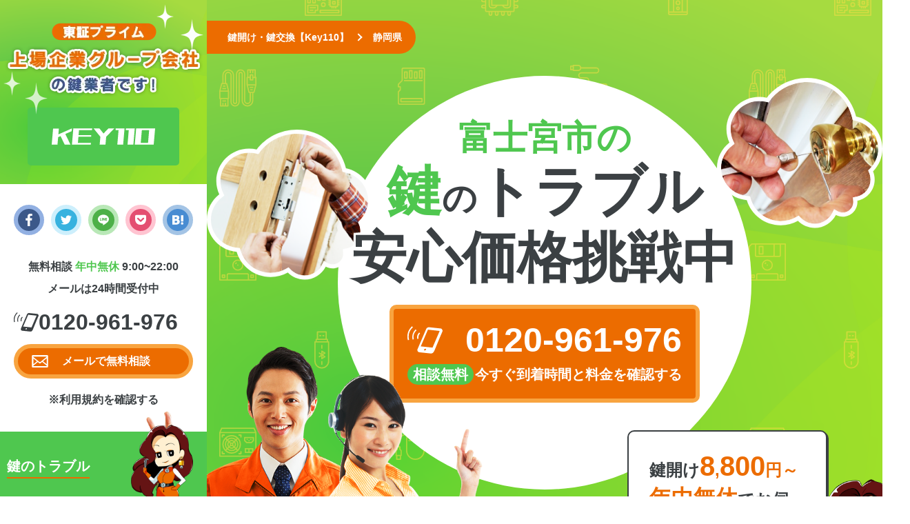

--- FILE ---
content_type: text/html; charset=UTF-8
request_url: https://key110.net/shizuoka/fujinomiya/
body_size: 17927
content:

<!DOCTYPE html>
<html lang="ja">

<head>
    <meta charset="utf-8">
    <meta http-equiv="X-UA-Compatible" content="IE=edge">
    <title>富士宮市でトヨタプリウスのイモビ付きプッシュスタートキーの作成 | 鍵開け・鍵交換【Key110】</title>
    <meta name="viewport" content="width=device-width,initial-scale=1.0,minimum-scale=1.0">
    <meta name="keywords" content="静岡県,富士宮市,鍵,紛失,作製,交換,修理,鍵開け,金庫,車,原付">
            <meta name="description" content="富士宮市でトヨタプリウスのイモビ付きプッシュスタートキーの作成｜鍵のトラブル解決するなら「KEY110」にお任せ！不具合の原因や自分でできる修理方法をご紹介">
                <meta name="robots" content="index,follow">
        <link rel="canonical" href="https://key110.net/shizuoka/fujinomiya/" />
    <link rel="stylesheet" href="https://key110.net/wp-content/themes/key110/css/ress.css">
    <link rel="stylesheet" href="https://key110.net/wp-content/themes/key110/css/default.css">
            <link rel="stylesheet" href="https://key110.net/wp-content/themes/key110/css/area.css">
        <script type="text/javascript" src="https://ajax.googleapis.com/ajax/libs/jquery/1.9.1/jquery.min.js"></script>
    <script type="text/javascript" src="https://key110.net/wp-content/themes/key110/js/function.js"></script>
    <script>
    //Svg Sprite
    $.ajax({
        type: "get",
        url: "https://key110.net/wp-content/themes/key110/img/sprite.svg"
    }).done(function(data) {
        var svg = $(data).find("svg");
        $("body").prepend(svg);
    });
</script>

<!-- Google Tag Manager -->
<script>(function(w,d,s,l,i){w[l]=w[l]||[];w[l].push({'gtm.start':
new Date().getTime(),event:'gtm.js'});var f=d.getElementsByTagName(s)[0],
j=d.createElement(s),dl=l!='dataLayer'?'&l='+l:'';j.async=true;j.src=
'https://www.googletagmanager.com/gtm.js?id='+i+dl;f.parentNode.insertBefore(j,f);
})(window,document,'script','dataLayer','GTM-WKTBV3V');</script>
<!-- End Google Tag Manager -->

<!-- Global site tag (gtag.js) - Google Analytics【key110.net】 -->
<script async src="https://www.googletagmanager.com/gtag/js?id=UA-35662666-10"></script>
<script>
    window.dataLayer = window.dataLayer || [];

    function gtag() {
        dataLayer.push(arguments);
    }
    gtag('js', new Date());

    gtag('config', 'UA-35662666-10');
</script>

<!-- Global site tag (gtag.js) - Google Ads: 874445584【key110.net】 -->
<script async src="https://www.googletagmanager.com/gtag/js?id=AW-874445584"></script>
<script>
    window.dataLayer = window.dataLayer || [];

    function gtag() {
        dataLayer.push(arguments);
    }
    gtag('js', new Date());

    gtag('config', 'AW-874445584');
</script>

<script>
    function phoneClick() {
        var targetCall = 'tel:0120961976'
        console.log('gycv')
        gtag_report_conversion(targetCall)
        yahoo_report_conversion(undefined)
    }
</script>

<!-- Event snippet for 200814_Call CV【key110.net】 conversion page
In your html page, add the snippet and call gtag_report_conversion when someone clicks on the chosen link or button. -->
<script>
    function gtag_report_conversion(url) {
        var callback = function() {
            if (typeof(url) != 'undefined') {
                //window.location = url;
            }
        };
        gtag('event', 'conversion', {
            'send_to': 'AW-874445584/I97YCIqp-toBEJD2-6AD',
            'event_callback': callback
        });
        return false;
    }
</script>

<script async src="https://s.yimg.jp/images/listing/tool/cv/ytag.js"></script>
<script>
    window.yjDataLayer = window.yjDataLayer || [];

    function ytag() {
        yjDataLayer.push(arguments);
    }
    ytag({
        "type": "ycl_cookie",
        "config": {
            "ycl_use_non_cookie_storage": true
        }
    });
</script>
<!-- Event snippet for 200814_Call CV【key110.net】 conversion page-->
<script async>
    yahoo_report_conversion = function(url) {
        var opt = {
            "yahoo_conversion_id": 1001013899,
            "yahoo_conversion_label": "SVS6CNa0-9oBEJi3wfwC",
            "yahoo_conversion_value": 0,
            "yahoo_remarketing_only": false,
            "onload_callback": function() {
                if (typeof(url) != 'undefined') {
                    window.location = url;
                }
            }
        };
        ytag({
            "type": "yss_call_conversion",
            "config": opt
        });
    }
</script>    
<!-- All In One SEO Pack 3.4.3ob_start_detected [-1,-1] -->
<script type="application/ld+json" class="aioseop-schema">{"@context":"https://schema.org","@graph":[{"@type":"Organization","@id":"https://key110.net/#organization","url":"https://key110.net/","name":"鍵開け・鍵交換【Key110】","sameAs":[]},{"@type":"WebSite","@id":"https://key110.net/#website","url":"https://key110.net/","name":"鍵開け・鍵交換【Key110】","publisher":{"@id":"https://key110.net/#organization"},"potentialAction":{"@type":"SearchAction","target":"https://key110.net/?s={search_term_string}","query-input":"required name=search_term_string"}},{"@type":"WebPage","@id":"https://key110.net/shizuoka/fujinomiya/#webpage","url":"https://key110.net/shizuoka/fujinomiya/","inLanguage":"ja","name":"富士宮市でトヨタプリウスのイモビ付きプッシュスタートキーの作成","isPartOf":{"@id":"https://key110.net/#website"},"breadcrumb":{"@id":"https://key110.net/shizuoka/fujinomiya/#breadcrumblist"},"datePublished":"2015-01-01T00:00:00+09:00","dateModified":"2019-12-26T07:05:19+09:00"},{"@type":"BreadcrumbList","@id":"https://key110.net/shizuoka/fujinomiya/#breadcrumblist","itemListElement":[{"@type":"ListItem","position":1,"item":{"@type":"WebPage","@id":"https://key110.net/","url":"https://key110.net/","name":"鍵開け・カギ交換【Key110】"}},{"@type":"ListItem","position":2,"item":{"@type":"WebPage","@id":"https://key110.net/shizuoka/","url":"https://key110.net/shizuoka/","name":"静岡県の鍵のトラブル"}},{"@type":"ListItem","position":3,"item":{"@type":"WebPage","@id":"https://key110.net/shizuoka/fujinomiya/","url":"https://key110.net/shizuoka/fujinomiya/","name":"富士宮市でトヨタプリウスのイモビ付きプッシュスタートキーの作成"}}]}]}</script>
<!-- All In One SEO Pack -->
<link rel='dns-prefetch' href='//s.w.org' />
<link rel='stylesheet' id='wp-block-library-css'  href='https://key110.net/wp-includes/css/dist/block-library/style.min.css?ver=5.5.17' type='text/css' media='all' />
<link rel='stylesheet' id='contact-form-7-css'  href='https://key110.net/wp-content/plugins/contact-form-7/includes/css/styles.css?ver=5.1.7' type='text/css' media='all' />
<script type='text/javascript' src='https://key110.net/wp-includes/js/jquery/jquery.js?ver=1.12.4-wp' id='jquery-core-js'></script>
<script data-cfasync="false" type="text/javascript">var Arrive=function(d,e,w){"use strict";if(d.MutationObserver&&"undefined"!=typeof HTMLElement){var a,t,r=0,c=(a=HTMLElement.prototype.matches||HTMLElement.prototype.webkitMatchesSelector||HTMLElement.prototype.mozMatchesSelector||HTMLElement.prototype.msMatchesSelector,{matchesSelector:function(e,t){return e instanceof HTMLElement&&a.call(e,t)},addMethod:function(e,t,a){var r=e[t];e[t]=function(){return a.length==arguments.length?a.apply(this,arguments):"function"==typeof r?r.apply(this,arguments):void 0}},callCallbacks:function(e,t){t&&t.options.onceOnly&&1==t.firedElems.length&&(e=[e[0]]);for(var a,r=0;a=e[r];r++)a&&a.callback&&a.callback.call(a.elem,a.elem);t&&t.options.onceOnly&&1==t.firedElems.length&&t.me.unbindEventWithSelectorAndCallback.call(t.target,t.selector,t.callback)},checkChildNodesRecursively:function(e,t,a,r){for(var i,n=0;i=e[n];n++)a(i,t,r)&&r.push({callback:t.callback,elem:i}),0<i.childNodes.length&&c.checkChildNodesRecursively(i.childNodes,t,a,r)},mergeArrays:function(e,t){var a,r={};for(a in e)e.hasOwnProperty(a)&&(r[a]=e[a]);for(a in t)t.hasOwnProperty(a)&&(r[a]=t[a]);return r},toElementsArray:function(e){return void 0===e||"number"==typeof e.length&&e!==d||(e=[e]),e}}),u=((t=function(){this._eventsBucket=[],this._beforeAdding=null,this._beforeRemoving=null}).prototype.addEvent=function(e,t,a,r){var i={target:e,selector:t,options:a,callback:r,firedElems:[]};return this._beforeAdding&&this._beforeAdding(i),this._eventsBucket.push(i),i},t.prototype.removeEvent=function(e){for(var t,a=this._eventsBucket.length-1;t=this._eventsBucket[a];a--)if(e(t)){this._beforeRemoving&&this._beforeRemoving(t);var r=this._eventsBucket.splice(a,1);r&&r.length&&(r[0].callback=null)}},t.prototype.beforeAdding=function(e){this._beforeAdding=e},t.prototype.beforeRemoving=function(e){this._beforeRemoving=e},t),l=function(i,n){var l=new u,o=this,s={fireOnAttributesModification:!1};return l.beforeAdding(function(t){var e,a=t.target;a!==d.document&&a!==d||(a=document.getElementsByTagName("html")[0]),e=new MutationObserver(function(e){n.call(this,e,t)});var r=i(t.options);e.observe(a,r),t.observer=e,t.me=o}),l.beforeRemoving(function(e){e.observer.disconnect()}),this.bindEvent=function(e,t,a){t=c.mergeArrays(s,t);for(var r=c.toElementsArray(this),i=0;i<r.length;i++)l.addEvent(r[i],e,t,a)},this.unbindEvent=function(){var a=c.toElementsArray(this);l.removeEvent(function(e){for(var t=0;t<a.length;t++)if(this===w||e.target===a[t])return!0;return!1})},this.unbindEventWithSelectorOrCallback=function(a){var e,r=c.toElementsArray(this),i=a;e="function"==typeof a?function(e){for(var t=0;t<r.length;t++)if((this===w||e.target===r[t])&&e.callback===i)return!0;return!1}:function(e){for(var t=0;t<r.length;t++)if((this===w||e.target===r[t])&&e.selector===a)return!0;return!1},l.removeEvent(e)},this.unbindEventWithSelectorAndCallback=function(a,r){var i=c.toElementsArray(this);l.removeEvent(function(e){for(var t=0;t<i.length;t++)if((this===w||e.target===i[t])&&e.selector===a&&e.callback===r)return!0;return!1})},this},i=new function(){var s={fireOnAttributesModification:!1,onceOnly:!1,existing:!1};function n(e,t,a){return!(!c.matchesSelector(e,t.selector)||(e._id===w&&(e._id=r++),-1!=t.firedElems.indexOf(e._id))||(t.firedElems.push(e._id),0))}var d=(i=new l(function(e){var t={attributes:!1,childList:!0,subtree:!0};return e.fireOnAttributesModification&&(t.attributes=!0),t},function(e,i){e.forEach(function(e){var t=e.addedNodes,a=e.target,r=[];null!==t&&0<t.length?c.checkChildNodesRecursively(t,i,n,r):"attributes"===e.type&&n(a,i)&&r.push({callback:i.callback,elem:a}),c.callCallbacks(r,i)})})).bindEvent;return i.bindEvent=function(e,t,a){t=void 0===a?(a=t,s):c.mergeArrays(s,t);var r=c.toElementsArray(this);if(t.existing){for(var i=[],n=0;n<r.length;n++)for(var l=r[n].querySelectorAll(e),o=0;o<l.length;o++)i.push({callback:a,elem:l[o]});if(t.onceOnly&&i.length)return a.call(i[0].elem,i[0].elem);setTimeout(c.callCallbacks,1,i)}d.call(this,e,t,a)},i},o=new function(){var r={};function i(e,t){return c.matchesSelector(e,t.selector)}var n=(o=new l(function(){return{childList:!0,subtree:!0}},function(e,r){e.forEach(function(e){var t=e.removedNodes,a=[];null!==t&&0<t.length&&c.checkChildNodesRecursively(t,r,i,a),c.callCallbacks(a,r)})})).bindEvent;return o.bindEvent=function(e,t,a){t=void 0===a?(a=t,r):c.mergeArrays(r,t),n.call(this,e,t,a)},o};e&&g(e.fn),g(HTMLElement.prototype),g(NodeList.prototype),g(HTMLCollection.prototype),g(HTMLDocument.prototype),g(Window.prototype);var n={};return s(i,n,"unbindAllArrive"),s(o,n,"unbindAllLeave"),n}function s(e,t,a){c.addMethod(t,a,e.unbindEvent),c.addMethod(t,a,e.unbindEventWithSelectorOrCallback),c.addMethod(t,a,e.unbindEventWithSelectorAndCallback)}function g(e){e.arrive=i.bindEvent,s(i,e,"unbindArrive"),e.leave=o.bindEvent,s(o,e,"unbindLeave")}}(window,"undefined"==typeof jQuery?null:jQuery,void 0),ewww_webp_supported=!1;function check_webp_feature(e,t){if(ewww_webp_supported)t(ewww_webp_supported);else{var a=new Image;a.onload=function(){ewww_webp_supported=0<a.width&&0<a.height,t(ewww_webp_supported)},a.onerror=function(){t(!1)},a.src="data:image/webp;base64,"+{alpha:"UklGRkoAAABXRUJQVlA4WAoAAAAQAAAAAAAAAAAAQUxQSAwAAAARBxAR/Q9ERP8DAABWUDggGAAAABQBAJ0BKgEAAQAAAP4AAA3AAP7mtQAAAA==",animation:"UklGRlIAAABXRUJQVlA4WAoAAAASAAAAAAAAAAAAQU5JTQYAAAD/////AABBTk1GJgAAAAAAAAAAAAAAAAAAAGQAAABWUDhMDQAAAC8AAAAQBxAREYiI/gcA"}[e]}}function ewwwLoadImages(e){var n="data-";function t(e,t){for(var a=["accesskey","align","alt","border","class","contenteditable","contextmenu","crossorigin","dir","draggable","dropzone","height","hidden","hspace","id","ismap","lang","longdesc","sizes","spellcheck","style","tabindex","title","translate","usemap","vspace","width","data-animation","data-attachment-id","data-auto-height","data-caption","data-comments-opened","data-delay","data-event-trigger","data-flex_fx","data-height","data-hide-on-end","data-highlight-color","data-highlight-border-color","data-highlight-border-opacity","data-highlight-border-width","data-highlight-opacity","data-image-meta","data-image-title","data-image-description","data-interval","data-large_image_width","data-large_image_height","data-lazy","data-lazy-type","data-mode","data-name","data-no-lazy","data-orig-size","data-partial","data-per-view","data-permalink","data-pin-description","data-pin-id","data-pin-media","data-pin-url","data-rel","data-ride","data-shadow","data-shadow-direction","data-slide","data-slide-to","data-target","data-vc-zoom","data-width","data-wrap"],r=0,i=a.length;r<i;r++)ewwwAttr(t,a[r],e.getAttribute(n+a[r]));return t}if(e){for(var a=document.querySelectorAll(".batch-image img, .image-wrapper a, .ngg-pro-masonry-item a, .ngg-galleria-offscreen-seo-wrapper a"),r=0,i=a.length;r<i;r++)ewwwAttr(a[r],"data-src",a[r].getAttribute("data-webp")),ewwwAttr(a[r],"data-thumbnail",a[r].getAttribute("data-webp-thumbnail"));for(r=0,i=(o=document.querySelectorAll(".rev_slider ul li")).length;r<i;r++){ewwwAttr(o[r],"data-thumb",o[r].getAttribute("data-webp-thumb"));for(var l=1;l<11;)ewwwAttr(o[r],"data-param"+l,o[r].getAttribute("data-webp-param"+l)),l++}var o;for(r=0,i=(o=document.querySelectorAll(".rev_slider img")).length;r<i;r++)ewwwAttr(o[r],"data-lazyload",o[r].getAttribute("data-webp-lazyload"));var s=document.querySelectorAll("div.woocommerce-product-gallery__image");for(r=0,i=s.length;r<i;r++)ewwwAttr(s[r],"data-thumb",s[r].getAttribute("data-webp-thumb"))}var d=document.querySelectorAll("video");for(r=0,i=d.length;r<i;r++)ewwwAttr(d[r],"poster",e?d[r].getAttribute("data-poster-webp"):d[r].getAttribute("data-poster-image"));var w=document.querySelectorAll("img.ewww_webp_lazy_load");for(r=0,i=w.length;r<i;r++){if(e){ewwwAttr(w[r],"data-lazy-srcset",w[r].getAttribute("data-lazy-srcset-webp")),ewwwAttr(w[r],"data-srcset",w[r].getAttribute("data-srcset-webp")),ewwwAttr(w[r],"data-lazy-src",w[r].getAttribute("data-lazy-src-webp")),ewwwAttr(w[r],"data-src",w[r].getAttribute("data-src-webp")),ewwwAttr(w[r],"data-orig-file",w[r].getAttribute("data-webp-orig-file")),ewwwAttr(w[r],"data-medium-file",w[r].getAttribute("data-webp-medium-file")),ewwwAttr(w[r],"data-large-file",w[r].getAttribute("data-webp-large-file"));var c=w[r].getAttribute("srcset");null!=c&&!1!==c&&c.includes("R0lGOD")&&ewwwAttr(w[r],"src",w[r].getAttribute("data-lazy-src-webp"))}w[r].className=w[r].className.replace(/\bewww_webp_lazy_load\b/,"")}var u=document.querySelectorAll(".ewww_webp");for(r=0,i=u.length;r<i;r++){var g=document.createElement("img");e?(ewwwAttr(g,"src",u[r].getAttribute("data-webp")),ewwwAttr(g,"srcset",u[r].getAttribute("data-srcset-webp")),ewwwAttr(g,"data-orig-file",u[r].getAttribute("data-orig-file")),ewwwAttr(g,"data-orig-file",u[r].getAttribute("data-webp-orig-file")),ewwwAttr(g,"data-medium-file",u[r].getAttribute("data-medium-file")),ewwwAttr(g,"data-medium-file",u[r].getAttribute("data-webp-medium-file")),ewwwAttr(g,"data-large-file",u[r].getAttribute("data-large-file")),ewwwAttr(g,"data-large-file",u[r].getAttribute("data-webp-large-file")),ewwwAttr(g,"data-large_image",u[r].getAttribute("data-large_image")),ewwwAttr(g,"data-large_image",u[r].getAttribute("data-webp-large_image")),ewwwAttr(g,"data-src",u[r].getAttribute("data-src")),ewwwAttr(g,"data-src",u[r].getAttribute("data-webp-src"))):(ewwwAttr(g,"src",u[r].getAttribute("data-img")),ewwwAttr(g,"srcset",u[r].getAttribute("data-srcset-img")),ewwwAttr(g,"data-orig-file",u[r].getAttribute("data-orig-file")),ewwwAttr(g,"data-medium-file",u[r].getAttribute("data-medium-file")),ewwwAttr(g,"data-large-file",u[r].getAttribute("data-large-file")),ewwwAttr(g,"data-large_image",u[r].getAttribute("data-large_image")),ewwwAttr(g,"data-src",u[r].getAttribute("data-src"))),g=t(u[r],g),u[r].parentNode.insertBefore(g,u[r].nextSibling),u[r].className=u[r].className.replace(/\bewww_webp\b/,"")}window.jQuery&&jQuery.fn.isotope&&jQuery.fn.imagesLoaded&&(jQuery(".fusion-posts-container-infinite").imagesLoaded(function(){jQuery(".fusion-posts-container-infinite").hasClass("isotope")&&jQuery(".fusion-posts-container-infinite").isotope()}),jQuery(".fusion-portfolio:not(.fusion-recent-works) .fusion-portfolio-wrapper").imagesLoaded(function(){jQuery(".fusion-portfolio:not(.fusion-recent-works) .fusion-portfolio-wrapper").isotope()}))}function ewwwWebPInit(e){ewwwLoadImages(e),ewwwNggLoadGalleries(e),document.arrive(".ewww_webp",function(){ewwwLoadImages(e)}),document.arrive(".ewww_webp_lazy_load",function(){ewwwLoadImages(e)}),document.arrive("videos",function(){ewwwLoadImages(e)}),"loading"==document.readyState?document.addEventListener("DOMContentLoaded",ewwwJSONParserInit):("undefined"!=typeof galleries&&ewwwNggParseGalleries(e),ewwwWooParseVariations(e))}function ewwwAttr(e,t,a){null!=a&&!1!==a&&e.setAttribute(t,a)}function ewwwJSONParserInit(){"undefined"!=typeof galleries&&check_webp_feature("alpha",ewwwNggParseGalleries),check_webp_feature("alpha",ewwwWooParseVariations)}function ewwwWooParseVariations(e){if(e)for(var t=document.querySelectorAll("form.variations_form"),a=0,r=t.length;a<r;a++){var i=t[a].getAttribute("data-product_variations"),n=!1;try{for(var l in i=JSON.parse(i))void 0!==i[l]&&void 0!==i[l].image&&(void 0!==i[l].image.src_webp&&(i[l].image.src=i[l].image.src_webp,n=!0),void 0!==i[l].image.srcset_webp&&(i[l].image.srcset=i[l].image.srcset_webp,n=!0),void 0!==i[l].image.full_src_webp&&(i[l].image.full_src=i[l].image.full_src_webp,n=!0),void 0!==i[l].image.gallery_thumbnail_src_webp&&(i[l].image.gallery_thumbnail_src=i[l].image.gallery_thumbnail_src_webp,n=!0),void 0!==i[l].image.thumb_src_webp&&(i[l].image.thumb_src=i[l].image.thumb_src_webp,n=!0));n&&ewwwAttr(t[a],"data-product_variations",JSON.stringify(i))}catch(e){}}}function ewwwNggParseGalleries(e){if(e)for(var t in galleries){var a=galleries[t];galleries[t].images_list=ewwwNggParseImageList(a.images_list)}}function ewwwNggLoadGalleries(e){e&&document.addEventListener("ngg.galleria.themeadded",function(e,t){window.ngg_galleria._create_backup=window.ngg_galleria.create,window.ngg_galleria.create=function(e,t){var a=$(e).data("id");return galleries["gallery_"+a].images_list=ewwwNggParseImageList(galleries["gallery_"+a].images_list),window.ngg_galleria._create_backup(e,t)}})}function ewwwNggParseImageList(e){for(var t in e){var a=e[t];if(void 0!==a["image-webp"]&&(e[t].image=a["image-webp"],delete e[t]["image-webp"]),void 0!==a["thumb-webp"]&&(e[t].thumb=a["thumb-webp"],delete e[t]["thumb-webp"]),void 0!==a.full_image_webp&&(e[t].full_image=a.full_image_webp,delete e[t].full_image_webp),void 0!==a.srcsets)for(var r in a.srcsets)nggSrcset=a.srcsets[r],void 0!==a.srcsets[r+"-webp"]&&(e[t].srcsets[r]=a.srcsets[r+"-webp"],delete e[t].srcsets[r+"-webp"]);if(void 0!==a.full_srcsets)for(var i in a.full_srcsets)nggFSrcset=a.full_srcsets[i],void 0!==a.full_srcsets[i+"-webp"]&&(e[t].full_srcsets[i]=a.full_srcsets[i+"-webp"],delete e[t].full_srcsets[i+"-webp"])}return e}check_webp_feature("alpha",ewwwWebPInit);</script>		<style type="text/css" id="wp-custom-css">
			.list dt {
	width: 34%
}
.list dd {
	width: 66%
}
.client2 ul li:nth-child(odd) {
	float: left;
	font-weight: bold;
	font-size: small;
}
		</style>
		</head>

<body data-pageType="">
    <!-- Google Tag Manager (noscript) -->
    <noscript><iframe src="https://www.googletagmanager.com/ns.html?id=GTM-WKTBV3V"
    height="0" width="0" style="display:none;visibility:hidden"></iframe></noscript>
    <!-- End Google Tag Manager (noscript) -->

    <header id="header" class="header" role="banner">
        <div class="title">
            <a href="/">
                <span class="listed_company"><img src="https://key110.net/wp-content/themes/key110/img/listed_company_pc.webp" alt="東証プライム上場企業グループ会社の鍵業者です。"></span>
                <span>
                    <svg>
                        <title>鍵のトラブル解決するなら「KEY110」にお任せ！不具合の原因や自分でできる修理方法をご紹介</title>
                        <desc>鍵開け・鍵交換【Key110】のロゴマーク</desc>
                        <use xlink:href="#key110" />
                    </svg>
                </span>
            </a>
        </div>
        <div id="pc" class="pc">
            <ul class="shareButton">
                <li class="facebook">
                    <a href='http://www.facebook.com/share.php?u=https://key110.net/shizuoka/fujinomiya/' onclick="window.open(this.href, 'FBwindow', 'width=650, height=450, menubar=no, toolbar=no, scrollbars=yes'); return false;" target="_blank">
                        <span class="icon"><svg>
                                <use xlink:href="#facebook" />
                            </svg></span>
                    </a>
                </li>
                <li class="twitter">
                    <a href='http://twitter.com/share?url=https://key110.net/shizuoka/fujinomiya/&text=鍵のトラブル解決するなら「KEY110」にお任せ！不具合の原因や自分でできる修理方法をご紹介' target="_blank">
                        <span class="icon"><svg>
                                <use xlink:href="#twitter" />
                            </svg></span>
                    </a>
                    <script async src="https://platform.twitter.com/widgets.js" charset="utf-8"></script>
                </li>
                <li class="line">
                    <a href='https://timeline.line.me/social-plugin/share?url=https://key110.net/shizuoka/fujinomiya/' target="_blank">
                        <span class="icon"><svg>
                                <use xlink:href="#line" />
                            </svg></span>
                    </a>
                </li>
                <li class="pocket">
                    <a href='http://getpocket.com/edit?url=https://key110.net/shizuoka/fujinomiya/&title=鍵のトラブル解決するなら「KEY110」にお任せ！不具合の原因や自分でできる修理方法をご紹介' onclick="window.open(this.href, 'PCwindow', 'width=550, height=350, menubar=no, toolbar=no, scrollbars=yes'); return false;">
                        <span class="icon"><svg>
                                <use xlink:href="#pocket" />
                            </svg></span>
                    </a>
                </li>
                <li class="hatebu">
                    <a href="https://b.hatena.ne.jp/entry/" class="hatena-bookmark-button" data-hatena-bookmark-layout="simple" title="このエントリーをはてなブックマークに追加" target="_blank">
                        <span class="icon"><svg>
                                <use xlink:href="#hatebu" />
                            </svg></span>
                    </a>
                    <script type="text/javascript" src="https://b.st-hatena.com/js/bookmark_button.js" charset="utf-8" async="async"></script>
                </li>
            </ul>
            <address class="contact">
                <p>無料相談 <strong>年中無休</strong> 9:00~22:00<br>メールは24時間受付中</p>
                <div class="tel">
                    <a href="tel:0120961976" data-gtm-call1="call-header">
                        <span class="icon"><svg>
                                <use xlink:href="#phone" />
                            </svg></span>
                        0120-961-976
                    </a>
                </div>
                <div class="mail">
                    <a href="/contact/" onclick="gtag('event','click',{'event_category':'mail','event_label':'key110'});">
                        <span class="icon"><svg>
                                <use xlink:href="#mail" />
                            </svg></span>
                        メールで無料相談
                    </a>
                </div>
                <div class="terms sidebar"><a href="https://ienonaka.co.jp/term/">※利用規約を確認する</a></div>
            </address>
            <nav id="globalNav" class="nav" role="navigation">
                <ul class="menu">
                    <li class="trouble">
                        <div class="title"><span>鍵のトラブル</span></div>
                        <ul>
                            <li><a href="/open-lock/">鍵開け･開錠</a></li>
                            <li><a href="/change-key/">鍵交換</a></li>
                            <li><a href="/create-key/">鍵･合鍵作成</a></li>
                            <li><a href="/new-lock/">新規･補助錠取付</a></li>
                            <li><a href="/repair-key/">鍵修理</a></li>
                            <li><a href="/clean-cylinder/">鍵抜き･洗浄</a></li>
                            <li><a href="/other">その他のトラブル</a></li>
                        </ul>
                    </li>
                    <li class="category">
                        <div class="title"><span>カテゴリ</span></div>
                        <ul>
                            <li><a href="/building/">建物･玄関</a></li>
                            <li><a href="/car/">車</a></li>
                            <li><a href="/bike/">バイク･自転車</a></li>
                            <li><a href="/safe/">金庫</a></li>
                            <li><a href="/storage/">収納･バッグ</a></li>
                            <li><a href="/other-lock/">その他の錠前</a></li>
                            <li><a href="/secure/">防犯</a></li>
                        </ul>
                    </li>
                </ul>
            </nav>
        </div>
        <nav class="sp nav" role="navigation">
            <ul class="simpleMenu">
                <li class="terms"><a href="https://ienonaka.co.jp/term/">利用規約</a></li>
                <li class="tel"><a href="tel:0120961976" onclick="phoneClick();gtag('event','common_header',{'event_category':'click','event_label':'header'});" data-gtm-call1="call-header"><span class="icon"><svg>
                                <use xlink:href="#phone" />
                            </svg></span>電話</a></li>
                <li class="mail"><a href="/contact/" onclick="gtag('event','click',{'event_category':'mail','event_label':'key110'});"><span class="icon"><svg>
                                <use xlink:href="#mail" />
                            </svg></span>メール</a></li>
                <li class="toggle"><span></span><span></span><span></span>メニュー</li>
            </ul>
            <div class="listed_company_sp">
                <picture>
                    <source media="(max-width:500px)" srcset="https://key110.net/wp-content/themes/key110/img/listed_company_sp.webp" width="508" height="53" alt="東証プライム上場企業グループ会社の鍵業者です。">
                    <img src="https://key110.net/wp-content/themes/key110/img/listed_company_tablet.webp" width="1078" height="74" alt="東証プライム上場企業グループ会社の鍵業者です。">
                </picture>
            </div>
            <ul class="menu">
                <li><a href="/open-lock/">鍵開け･開錠</a></li>
                <li><a href="/change-key/">鍵交換</a></li>
                <li><a href="/create-key/">鍵･合鍵作成</a></li>
                <li><a href="/new-lock/">新規･補助錠取付</a></li>
                <li><a href="/repair-key/">鍵修理</a></li>
                <li><a href="/clean-cylinder/">鍵抜き･洗浄</a></li>
                <li><a href="/other">その他のトラブル</a></li>
                <li><a href="/building/">建物･玄関</a></li>
                <li><a href="/car/">車</a></li>
                <li><a href="/bike/">バイク･自転車</a></li>
                <li><a href="/safe/">金庫</a></li>
                <li><a href="/storage/">収納･バッグ</a></li>
                <li><a href="/other-lock/">その他の錠前</a></li>
                <li><a href="/secure/">防犯</a></li>
            </ul>
        </nav>
    </header>
    <aside class="contactFix">
        <a href="tel:0120961976" onclick="phoneClick();gtag('event','common_footer',{'event_category':'click','event_label':'footer'});" data-gtm-call2="call-footer">
            <div>年中<br>無休</div>
            <div>
                <div><strong>1</strong>,<strong>000</strong>円OFFクーポン</div>
                <div>タップで今すぐ無料相談</div>
            </div>
        </a>
    </aside>
    <div class="back_top">
        <noscript data-img="https://key110.net/wp-content/uploads/2021/02/top_back3.png" data-webp="https://key110.net/wp-content/uploads/2021/02/top_back3.png.webp" data-alt="TOPへ戻るボタン" class="ewww_webp"><img src="https://key110.net/wp-content/uploads/2021/02/top_back3.png" alt="TOPへ戻るボタン" data-eio="j"></noscript>
    </div>
    <script src="//code.jquery.com/jquery-3.4.1.min.js"></script>
    <script>
        // TOPへ戻るボタン
        $(document).ready(function() {
            var $backToTop = $(".back_top");
            $backToTop.click(function() {
                $('html,body').animate({
                    scrollTop: 0
                }, 'slow');
            });
        });

        $(document).ready(function() {
            //スクロールしてから表示する
            $('.back_top, .contactFix').addClass("hide");
            $(window).on('scroll', function() {
                if ($(this).scrollTop() > 100) {
                    $('.back_top, .contactFix').removeClass("hide");
                } else {
                    $('.back_top, .contactFix').addClass("hide");
                }
            });
        });
    </script>
    <main id="main" class="main" role="main">
<div class="hero">
    <nav class="breadcrumbs">
        <ol class="menu">
            <li><a href="/">鍵開け・鍵交換【Key110】</a></li>
            <li><a href="https://key110.net/shizuoka/">静岡県</a></li>
        </ol>
    </nav>
    <div class="inner">
        <div class="content">
            <div class="inner">
                <h1 class="title"><strong>富士宮市の</strong><br><span><strong>鍵</strong></span>の<span>トラブル<br>安心価格挑戦中</span></h1>
                <div class="contact">
                    <a href="tel:0120961976" onclick="phoneClick();gtag('event','LP_content_1',{'event_category':'click','event_label':'content_1'});" data-gtm-call3="call-content">
                        <div class="tel">
                            <span class="icon"><svg>
                                    <use xlink:href="#phone" />
                                </svg></span>
                            <span class="number"></span>
                        </div>
                        <span class="catch"><strong>相談無料</strong></span>
                    </a>
                </div>
                <div class="workImage"><noscript data-img="https://key110.net/wp-content/themes/key110/img/photo/trouble-image1.png" data-webp="https://key110.net/wp-content/themes/key110/img/photo/trouble-image1.png.webp" class="ewww_webp"><img src="https://key110.net/wp-content/themes/key110/img/photo/trouble-image1.png" alt="" data-eio="j"></noscript></div>
                <div class="workImage"><noscript data-img="https://key110.net/wp-content/themes/key110/img/photo/trouble-image2.png" data-webp="https://key110.net/wp-content/themes/key110/img/photo/trouble-image2.png.webp" class="ewww_webp"><img src="https://key110.net/wp-content/themes/key110/img/photo/trouble-image2.png" alt="" data-eio="j"></noscript></div>
            </div>
        </div>
        <div class="point">
            <a href="#priceTable">
                <p>鍵開け<strong><span>8</span>,<span>800</span>円～</strong></p>
                <p><strong>年中無休</strong>でお伺い</p>
                <p>詳しい料金表はこちら</p>
            </a>
        </div>
        <div class="staff"><noscript data-img="https://key110.net/wp-content/themes/key110/img/photo/staff.png" data-webp="https://key110.net/wp-content/themes/key110/img/photo/staff.png.webp" class="ewww_webp"><img src="https://key110.net/wp-content/themes/key110/img/photo/staff.png" alt="" data-eio="j"></noscript></div>
        <div class="imageChara"><noscript data-img="https://key110.net/wp-content/themes/key110/img/illust/key-woman.png" data-webp="https://key110.net/wp-content/themes/key110/img/illust/key-woman.png.webp" class="ewww_webp"><img src="https://key110.net/wp-content/themes/key110/img/illust/key-woman.png" alt="" data-eio="j"></noscript></div>
    </div>
</div>
<ul class="work">
    <li><a href="/open-lock/">鍵開け</a></li>
    <li><a href="/change-key/">鍵交換</a></li>
    <li><a href="/create-key/">鍵作成</a></li>
    <li><a href="/new-lock/">鍵取付</a></li>
    <li><a href="/repair-key/">鍵修理</a></li>
    <li><a href="/clean-cylinder/">鍵洗浄</a></li>
</ul>
        <aside class="contact banner" style="margin-bottom: 30px;">
            <a href="tel:0120961976" onclick="phoneClick();gtag('event','LP_content_4',{'event_category':'click','event_label':'content_4'});" data-gtm-call3="call-content">
                <picture>
                    <source media="(min-width: 1024px)" srcset="https://key110.net/wp-content/themes/key110/img/contact-pc.webp">
                    <source media="(max-width: 1023px)" srcset="https://key110.net/wp-content/themes/key110/img/contact-sp.webp">
                    <img src="https://key110.net/wp-content/themes/key110/img/contact-sp.webp" width="100%" alt="パソコン不具合問題解決">
                </picture>
            </a>
        </aside>
        <div class="terms sidebar" style="margin-bottom: 30px; text-align:center;"><a href="https://ienonaka.co.jp/term/">※利用規約を確認する</a></div><article class="article" role="article">
    <h2 class="title"><strong>富士宮市</strong>で対応したトラブル事例</h2>
    <div class="image"><img src="https://key110.net/wp-content/themes/key110/img/svg-illust/no-image.svg" alt=""></div>
            <!-- 投稿がない場合の処理 -->
    

                <h2 id="outline__1" class="title"><strong>富士宮市</strong>で対応したトラブル事例</h2>
<h3 id="outline__1_1">富士宮市でトヨタプリウスのイモビ付きプッシュスタートキーの作成</h3>
<p>今日は静岡県富士宮市でH24年式トヨタプリウスのイモビライザー付のプッシュスタートキーの鍵作成に行ってまいりました！
トヨタプリウスは初代が1997年に発売し現在3代目まで発売されていてエコカーの象徴と言ってもいいくらい、最先端を来た車です。</p>
<p>お客様は昨年の暮れに買ったばかりで高年式過ぎでいろいろな鍵屋に当たってみたけど断られてしまったとのことでした。
そんな中、クラピタルのホームページをご覧になられたらしくダメもとでお電話いただいたみたいです。
詳しい住所、現場状況を聞いてみると、住所は作業している地点から10キロ圏内だったらしくご依頼いただいてから、40分前後で到着です。</p>
<p>到着してイモビライザーのスマートキーの登録です。
プリウスはスピードメータの上の外装を全部取り外して中からエンジンのコンピューターを取り外してあげなくちゃいけないので、非常に難しく時間の掛かる作業です。
現場は広く作業スペースが取れる場所だったので比較的楽に作業できました。
エンジンのコンピューターを専用の機械で読み取りイモビライザーの再登録をして作業完了です。</p>
<p>登録には時間が少し掛かったため作業自体は3時間前後掛かりました。
その間お客様は住宅内でお待ちいただいて最後にエンジン掛かるか一緒に確認して作業完了です！</p>
<p>断られていたお客様からすれば作成が無事済んでほっとしたようでした。
すこしお客様とお車に関してお話をして現場から引き上げです！</p>
<p>最近、クラピタルには高年式のお車のイモビライザーキーの作成やスマートキーの作成。トランクへの閉じ込めなど様々な鍵のトラブルに付いてご相談を頂いております。</p>
<p>プリウスの鍵のトラブルで御困りなことがございましたらクラピタルまでお電話くださいね！</p>        </article>

<section id="priceTable" class="priceTable">
    <div class="inner">
        <h2 class="title">鍵開けの料金</h2>
        <nav class="contents">
            <ul>
                <li><a href="#price1">住宅･建物</a></li>
                <li><a href="#price2">車</a></li>
                <li><a href="#price3">バイク</a></li>
                <li><a href="#price4">金庫</a></li>
                <li><a href="#price5">その他</a></li>
            </ul>
        </nav>
        <section id="price1" class="section">
                        <h3 class="title">住宅・建物の鍵開け料金</h3>
            <table>
                <tr>
                    <td>基本作業費</td>
                    <td><strong>8,800</strong>円</td>
                </tr>
                <tr>
                    <td>ピッキング</td>
                    <td><strong>5,500</strong>円～</td>
                </tr>
                <tr>
                    <td>サムターン回し</td>
                    <td><strong>14,300</strong>円～</td>
                </tr>
                <tr>
                    <td>チェーン・バーロック開錠</td>
                    <td><strong>11,000</strong>円～</td>
                </tr>
                <tr>
                    <td>破壊開錠</td>
                    <td><strong>16,500</strong>円～</td>
                </tr>
                <tr>
                    <td>追加作業料金（廃材処分費、危険施工費など）</td>
                    <td><strong>3,300</strong>円～</td>
                </tr>
            </table>

            <section class="example">
                <h4 class="title">住宅・建物の鍵開けの金額例</h4>
                <ul>
                    <li class="item">
                        <div class="title">基本作業料金</div>
                        <div><strong>8,800</strong>円</div>
                    </li>
                    <li class="sign">+</li>
                    <li class="item">
                        <div class="title">ピッキング</div>
                        <div><strong>5,500</strong>円</div>
                    </li>
                    <li class="sign">=</li>
                    <li class="total">
                        <div class="title">合計</div>
                        <div><strong>14,300</strong>円（税込）</div>
                    </li>
                </ul>
            </section>        </section>
        <section id="price2" class="section">
                        <h3 class="title">車の鍵開け料金</h3>
            <table>
                <tr>
                    <td>基本作業費</td>
                    <td><strong>8,800</strong>円</td>
                </tr>
                <tr>
                    <td>国産車（ギザギザキー）</td>
                    <td><strong>8,800</strong>円～</td>
                </tr>
                <tr>
                    <td>国産車特殊キー（イモビ、スマートキーなど）</td>
                    <td><strong>14,300</strong>円～</td>
                </tr>
                <tr>
                    <td>外国車（ギザギザキー）</td>
                    <td><strong>14,300</strong>円～</td>
                </tr>
                <tr>
                    <td>外国車特殊キー（イモビ、スマートキーなど）</td>
                    <td>応相談</td>
                </tr>
                <tr>
                    <td>追加作業料金（助手席ドア開錠など）</td>
                    <td><strong>+5,500</strong>円～</td>
                </tr>
            </table>

            <section class="example">
                <h4 class="title">車の鍵開けの金額例</h4>
                <ul>
                    <li class="item">
                        <div class="title">基本作業料金</div>
                        <div><strong>8,800</strong>円</div>
                    </li>
                    <li class="sign">+</li>
                    <li class="item">
                        <div class="title">国産車</div>
                        <div><strong>8,800</strong>円</div>
                    </li>
                    <li class="sign">+</li>
                    <li class="item">
                        <div class="title">追加作業料金</div>
                        <div><strong>5,500</strong>円</div>
                    </li>
                    <li class="sign">=</li>
                    <li class="total">
                        <div class="title">合計</div>
                        <div><strong>23,100</strong>円（税込）</div>
                    </li>
                </ul>
            </section>        </section>
        <section id="price3" class="section">
                        <h3 class="title">バイクの鍵開け料金</h3>
            <table>
                <tr>
                    <td>基本作業費</td>
                    <td><strong>8,800</strong>円～</td>
                </tr>
                <tr>
                    <td>国産バイク（ギザギザキー）</td>
                    <td><strong>8,800</strong>円～</td>
                </tr>
                <tr>
                    <td>国産バイク特殊キー（マグロック）</td>
                    <td><strong>8,800</strong>円～</td>
                </tr>
                <tr>
                    <td>外国バイク（ギザギザキー）</td>
                    <td><strong>14,300</strong>円～</td>
                </tr>
                <tr>
                    <td>外国バイク特殊キー（イモビ、スマートキーなど）</td>
                    <td><strong>27,500</strong>円～</td>
                </tr>
                <tr>
                    <td>追加作業費</td>
                    <td><strong>+5,500</strong>円～</td>
                </tr>
            </table>

            <section class="example">
                <h4 class="title">バイクの鍵開けの金額例</h4>
                <ul>
                    <li class="item">
                        <div class="title">基本作業料金</div>
                        <div><strong>8,800</strong>円</div>
                    </li>
                    <li class="sign">+</li>
                    <li class="item">
                        <div class="title">国産バイク</div>
                        <div><strong>8,800</strong>円</div>
                    </li>
                    <li class="sign">=</li>
                    <li class="total">
                        <div class="title">合計</div>
                        <div><strong>17,600</strong>円（税込）</div>
                    </li>
                </ul>
            </section>        </section>
        <section id="price4" class="section">
                        <h3 class="title">金庫の鍵開け料金</h3>
            <table>
                <tr>
                    <td>基本作業費</td>
                    <td><strong>8,800</strong>円～</td>
                </tr>
                <tr>
                    <td>鍵穴（ピッキング）</td>
                    <td><strong>8,800</strong>円～</td>
                </tr>
                <tr>
                    <td>鍵穴破壊</td>
                    <td><strong>16,500</strong>円～</td>
                </tr>
                <tr>
                    <td>マグネットキー</td>
                    <td><strong>15,400</strong>円～</td>
                </tr>
                <tr>
                    <td>テンキー</td>
                    <td><strong>15,400</strong>円～</td>
                </tr>
                <tr>
                    <td>ダイヤル</td>
                    <td><strong>15,400</strong>円～</td>
                </tr>
            </table>

            <section class="example">
                <h4 class="title">金庫の鍵開けの金額例</h4>
                <ul>
                    <li class="item">
                        <div class="title">基本作業費</div>
                        <div><strong>8,800</strong>円</div>
                    </li>
                    <li class="sign">+</li>
                    <li class="item">
                        <div class="title">ダイヤル</div>
                        <div><strong>15,400</strong>円</div>
                    </li>
                    <li class="sign">=</li>
                    <li class="total">
                        <div class="title">合計</div>
                        <div><strong>24,200</strong>円（税込）</div>
                    </li>
                </ul>
            </section>        </section>
        <section id="price5" class="section">
            <h3 class="title">バック・収納・その他の鍵開け料金</h3>
                        <table>
                <tr>
                    <td>基本作業費</td>
                    <td><strong>8,800</strong>円～</td>
                </tr>
                <tr>
                    <td>ピッキング</td>
                    <td><strong>8,800</strong>円～</td>
                </tr>
                <tr>
                    <td>破壊開錠</td>
                    <td><strong>16,500</strong>円～</td>
                </tr>
                <tr>
                    <td>ダイヤル</td>
                    <td><strong>8,800</strong>円～</td>
                </tr>
            </table>
            <section class="example">
                <h4 class="title">バック・収納・その他の鍵開けの金額例</h4>
                <ul>
                    <li class="item">
                        <div class="title">基本作業費</div>
                        <div><strong>8,800</strong>円</div>
                    </li>
                    <li class="sign">+</li>
                    <li class="item">
                        <div class="title">ピッキング</div>
                        <div><strong>8,800</strong>円</div>
                    </li>
                    <li class="sign">=</li>
                    <li class="total">
                        <div class="title">合計</div>
                        <div><strong>17,600</strong>円（税込）</div>
                    </li>
                </ul>
            </section>
        </section>
    </div>
</section>
        <aside class="contact push">
          <div class="strengths">
            <p class="point"><strong><span>1</span>,<span>000</span>円割引</strong></p>
            <h2 class="title">鍵のトラブルでお困りの方は、<br>｢<strong>早い・確実・適正価格</strong>｣のKEY110へご連絡！</h2>
            <p class="hours">受付時間：<strong>9時～22時</strong>（<strong>メールは24時間</strong>受付中）</p>
          </div>
          <div class="imageChara"><noscript data-img="https://key110.net/wp-content/themes/key110/img/illust/key-woman.png" data-webp="https://key110.net/wp-content/themes/key110/img/illust/key-woman.png.webp" class="ewww_webp"><img src="https://key110.net/wp-content/themes/key110/img/illust/key-woman.png" alt="" data-eio="j"></noscript></div>
        <address class="contact">
            <div class="tel address">
                <a href="tel:0120961976" onclick="phoneClick();gtag('event','LP_content_2',{'event_category':'click','event_label':'content_2'});" data-gtm-call3="call-content">
                    <span class="icon"><svg>
                            <use xlink:href="#phone" />
                        </svg></span>
                    0120-961-976
                </a>
            </div>
            <div class="mail address">
                <a href="/contact/" onclick="gtag('event','click',{'event_category':'mail','event_label':'key110'});">
                    <span class="icon"><svg>
                            <use xlink:href="#mail" />
                        </svg></span>
                    メールで<span>無料</span>相談
                </a>
            </div>
            <div class="terms"><a href="https://ienonaka.co.jp/term/">利用規約</a></div>
        </address>        </aside>      <section class="problem">
          <div class="container">
              <h2 class="title"><strong>鍵のトラブル</strong>こんなことでお困りですか?</h2>
              <ul>
                  <li>
                      <a href="/open-lock/">
                          <p class="consult">学校帰りの子供から「鍵を失くして家に入れない」と連絡があった。私も夫も仕事で家に帰れない。どうしよう！</p>
                          <h3 class="title">鍵を<strong>開け</strong>たい</h3>
                          <p class="price"><strong>8,800</strong>円~（税込）</p>
                      </a>
                  </li>
                  <li>
                      <a href="/change-key/">
                          <p class="consult">近ごろ近所で「空き巣被害が頻発」してる。この間も三軒隣で玄関の鍵が壊されたとか。うちの鍵は大丈夫かな？</p>
                          <h3 class="title">鍵を<strong>交換</strong>したい</h3>
                          <p class="price"><strong>14,300</strong>円~（税込）</p>
                      </a>
                  </li>
                  <li>
                      <a href="/create-key/">
                          <p class="consult">外出先で「車の鍵を失くして」しまった。スペアは家にあるけど、財布は車の中。これじゃ家にも帰れない！</p>
                          <h3 class="title">鍵を<strong>作成</strong>したい</h3>
                          <p class="price"><strong>11,000</strong>円~（税込）</p>
                      </a>
                  </li>
                  <li>
                      <a href="/new-lock/">
                          <p class="consult">子供が「部屋にも鍵が欲しい」と言って聞かない。簡易的なのじゃ嫌だって言うし、扉に鍵ってつけられる？</p>
                          <h3 class="title">鍵を<strong>取付</strong>けたい</h3>
                          <p class="price"><strong>14,300</strong>円~（税込）</p>
                      </a>
                  </li>
                  <li>
                      <a href="/repair-key/">
                          <p class="consult">鍵の調子が最近悪くて「鍵穴に差し込んでもうまく回らない」。交換は高そうだからしたくないけど修理できる？</p>
                          <h3 class="title">鍵を<strong>修理</strong>したい</h3>
                          <p class="price"><strong>8,800</strong>円~（税込）</p>
                      </a>
                  </li>
                  <li>
                      <a href="/clean-cylinder/">
                          <p class="consult">子供が「鍵穴で遊んで木の棒を詰まらせた！」ピンセットで取ろうにも奥に入って手抜けない。これって取れる？</p>
                          <h3 class="title">鍵を<strong>抜き</strong>たい</h3>
                          <p class="price"><strong>8,800</strong>円~（税込）</p>
                      </a>
                  </li>
              </ul>
              <div class="man"><noscript data-img="https://key110.net/wp-content/themes/key110/img/illust/couple-man.png" data-webp="https://key110.net/wp-content/themes/key110/img/illust/couple-man.png.webp" class="ewww_webp"><img src="https://key110.net/wp-content/themes/key110/img/illust/couple-man.png" alt="" data-eio="j"></noscript></div>
              <div class="woman"><noscript data-img="https://key110.net/wp-content/themes/key110/img/illust/couple-woman.png" data-webp="https://key110.net/wp-content/themes/key110/img/illust/couple-woman.png.webp" class="ewww_webp"><img src="https://key110.net/wp-content/themes/key110/img/illust/couple-woman.png" alt="" data-eio="j"></noscript></div>
          </div>
      </section>
      <section class="reason">
          <h2 class="title">＼選んで安心！／<br><strong>KEY110が選ばれる<span>6</span>つの理由</strong></h2>
          <ul>
              <li>
                  <h3 class="title"><strong>年中無休</strong>年末年始やGWも対応!</h3>
                  <p>年中無休でお客様のお悩みに対応します。※電話は即日対応、現場対応はスケジュールにより別日になる可能性があります</p>
              </li>
              <li>
                  <h3 class="title"><strong>多数エリア</strong>広範囲をカバー!</h3>
                  <p>多数のエリアに対応します。ご依頼の際は、お客様が作業を希望する現場に最短時間で行ける作業員が急行します。</p>
              </li>
              <li>
                  <h3 class="title"><strong>適正価格</strong>お支払いは作業後!</h3>
                  <p>お支払いは作業後なので安心です。作業前に調査・お見積りを行い、料金にご納得いただいたのちに作業をします。</p>
              </li>
              <li>
                  <h3 class="title"><strong>実績豊富</strong>多くの方がご依頼!</h3>
                  <p>年間を通して多くのお客様にご依頼いただいています。住宅、車、金庫はもちろん様々な鍵のお悩みに対応可能です。</p>
              </li>
              <li>
                  <h3 class="title"><strong>経験豊富</strong>様々な案件に対応!</h3>
                  <p>鍵のトラブル対応経験が豊富な職人が現地にお伺いします。対応の難しい案件も解決に導いています。</p>
              </li>
              <li>
                  <h3 class="title"><strong>高い信頼</strong>企業から依頼多数!</h3>
                  <p>有名企業からのご依頼、対応実績も多数あります。個人のお客様の実績もたくさんありますのでぜひご利用ください。</p>
              </li>
          </ul>
      </section>
      <section class="flow">
          <h2 class="title">サービスの流れ</h2>
          <ol>
              <li>
                  <div class="step">STEP 01</div>
                  <h3 class="title">まずは無料相談</h3>
                  <p><a href="tel:0120961976">お電話（0120-961-976）</a>または<a href="https://contact.kurapital.com/4/5" target="_blank">メールフォーム</a>からご相談ください。電話は年中無休で9時～22時の受付。メールは24時間受け付けています。</p>
              </li>
              <li>
                  <div class="step">STEP 02</div>
                  <h3 class="title">概算のお見積り</h3>
                  <p>ご連絡いただきましたら、コールセンターのスタッフがお電話にて概算のお見積り金額と作業スタッフの到着時間をご案内いたします。</p>
              </li>
              <li>
                  <div class="step">STEP 03</div>
                  <h3 class="title">スタッフのお伺い</h3>
                  <p>概算金額と到着時間にご納得いただきましたら、作業スタッフを派遣いたします。※交通状況によりスタッフの到着時間が前後する場合があります。</p>
              </li>
              <li>
                  <div class="step">STEP 04</div>
                  <h3 class="title">現場調査・お見積り</h3>
                  <p>作業スタッフが現場に到着しましたら、作業前にトラブルの調査を行いお見積り金額をご案内します。金額にご不満の場合はキャンセルください。</p>
              </li>
              <li>
                  <div class="step">STEP 05</div>
                  <h3 class="title">作業開始・問題解決</h3>
                  <p>金額にご納得いただきましたら、作業を開始いたします。作業時間は簡単なもので数分から、難しいものですと数時間いただく場合がございます。</p>
              </li>
              <li>
                  <div class="step">STEP 06</div>
                  <h3 class="title">お支払い</h3>
                  <p>作業が完了しましたら、スタッフからの内容の説明とご確認があります。問題なければお見積り時に提示した金額をスタッフへお支払いください。</p>
              </li>
          </ol>
      </section>        <aside class="contact push">
          <div class="strengths">
            <p class="point"><strong><span>1</span>,<span>000</span>円割引</strong></p>
            <h2 class="title">鍵のトラブルでお困りの方は、<br>｢<strong>早い・確実・適正価格</strong>｣のKEY110へご連絡！</h2>
            <p class="hours">受付時間：<strong>9時～22時</strong>（<strong>メールは24時間</strong>受付中）</p>
          </div>
          <div class="imageChara"><noscript data-img="https://key110.net/wp-content/themes/key110/img/illust/key-woman.png" data-webp="https://key110.net/wp-content/themes/key110/img/illust/key-woman.png.webp" class="ewww_webp"><img src="https://key110.net/wp-content/themes/key110/img/illust/key-woman.png" alt="" data-eio="j"></noscript></div>
        <address class="contact">
            <div class="tel address">
                <a href="tel:0120961976" onclick="phoneClick();gtag('event','LP_content_2',{'event_category':'click','event_label':'content_2'});" data-gtm-call3="call-content">
                    <span class="icon"><svg>
                            <use xlink:href="#phone" />
                        </svg></span>
                    0120-961-976
                </a>
            </div>
            <div class="mail address">
                <a href="/contact/" onclick="gtag('event','click',{'event_category':'mail','event_label':'key110'});">
                    <span class="icon"><svg>
                            <use xlink:href="#mail" />
                        </svg></span>
                    メールで<span>無料</span>相談
                </a>
            </div>
            <div class="terms"><a href="https://ienonaka.co.jp/term/">利用規約</a></div>
        </address>        </aside><section class="articleList related">
    <div class="inner">
        <h2 class="title">新着記事</h2>
                                    <article class="article">
                    <a href="https://key110.net/open-lock/11400/">
                        <div class="image"><span><noscript data-img="https://key110.net/wp-content/uploads/2022/05/toyota-gr-yaris-g3524c5bf2_640.jpeg" data-webp="https://key110.net/wp-content/uploads/2022/05/toyota-gr-yaris-g3524c5bf2_640.jpeg.webp" data-srcset-webp="https://key110.net/wp-content/uploads/2022/05/toyota-gr-yaris-g3524c5bf2_640.jpeg.webp 640w, https://key110.net/wp-content/uploads/2022/05/toyota-gr-yaris-g3524c5bf2_640-300x199.jpeg.webp 300w" data-srcset-img="https://key110.net/wp-content/uploads/2022/05/toyota-gr-yaris-g3524c5bf2_640.jpeg 640w, https://key110.net/wp-content/uploads/2022/05/toyota-gr-yaris-g3524c5bf2_640-300x199.jpeg 300w" data-class="attachment-small size-small wp-post-image" data-height="425" data-sizes="(max-width: 640px) 100vw, 640px" data-width="640" class="ewww_webp"><img width="640" height="425" src="https://key110.net/wp-content/uploads/2022/05/toyota-gr-yaris-g3524c5bf2_640.jpeg" class="attachment-small size-small wp-post-image" alt="" loading="lazy" srcset="https://key110.net/wp-content/uploads/2022/05/toyota-gr-yaris-g3524c5bf2_640.jpeg 640w, https://key110.net/wp-content/uploads/2022/05/toyota-gr-yaris-g3524c5bf2_640-300x199.jpeg 300w" sizes="(max-width: 640px) 100vw, 640px" data-eio="j" /></noscript></span></div>
                        <div class="content">
                            <h3 class="title">ヤリスの鍵について知りたい！特徴からよくあるトラブルを解説</h3>
                            <div class="data">
                                <div class="trouble">鍵開け・インロック開錠</div>
                                <time class="upDate">2022.05.18</time>
                            </div>
                        </div>
                    </a>
                </article>
                            <article class="article">
                    <a href="https://key110.net/%e6%9c%aa%e5%88%86%e9%a1%9e/11392/">
                        <div class="image"><span><img src="https://key110.net/wp-content/themes/key110/img/svg-illust/no-image.svg" alt=""></span></div>
                        <div class="content">
                            <h3 class="title">パッソの車の鍵を知りたい！起こりやすいトラブルについて解説</h3>
                            <div class="data">
                                <div class="trouble">未分類</div>
                                <time class="upDate">2022.05.18</time>
                            </div>
                        </div>
                    </a>
                </article>
                            <article class="article">
                    <a href="https://key110.net/open-lock/10740/">
                        <div class="image"><span><noscript data-img="https://key110.net/wp-content/uploads/2021/12/2.jpg" data-webp="https://key110.net/wp-content/uploads/2021/12/2.jpg.webp" data-srcset-webp="https://key110.net/wp-content/uploads/2021/12/2.jpg.webp 467w, https://key110.net/wp-content/uploads/2021/12/2-300x258.jpg.webp 300w" data-srcset-img="https://key110.net/wp-content/uploads/2021/12/2.jpg 467w, https://key110.net/wp-content/uploads/2021/12/2-300x258.jpg 300w" data-class="attachment-small size-small wp-post-image" data-height="401" data-sizes="(max-width: 467px) 100vw, 467px" data-width="467" class="ewww_webp"><img width="467" height="401" src="https://key110.net/wp-content/uploads/2021/12/2.jpg" class="attachment-small size-small wp-post-image" alt="" loading="lazy" srcset="https://key110.net/wp-content/uploads/2021/12/2.jpg 467w, https://key110.net/wp-content/uploads/2021/12/2-300x258.jpg 300w" sizes="(max-width: 467px) 100vw, 467px" data-eio="j" /></noscript></span></div>
                        <div class="content">
                            <h3 class="title">ルークスの鍵について知りたい！車のトラブルからわかる特徴を解説</h3>
                            <div class="data">
                                <div class="trouble">鍵開け・インロック開錠</div>
                                <time class="upDate">2022.01.14</time>
                            </div>
                        </div>
                    </a>
                </article>
                                    </div>
    <div class="more"><a href="/new-articles/">もっと見る</a></div>
</section>
<section class="articleList related">
    <div class="inner">
        <h2 class="title">人気記事</h2>
                                    <article class="article">
                    <a href="https://key110.net/change-key/120/">
                        <div class="image"><span><noscript data-img="https://key110.net/wp-content/uploads/2018/10/bunkasyata1.png" data-webp="https://key110.net/wp-content/uploads/2018/10/bunkasyata1.png.webp" data-srcset-webp="https://key110.net/wp-content/uploads/2018/10/bunkasyata1.png.webp 680w, https://key110.net/wp-content/uploads/2018/10/bunkasyata1-300x168.png.webp 300w" data-srcset-img="https://key110.net/wp-content/uploads/2018/10/bunkasyata1.png 680w, https://key110.net/wp-content/uploads/2018/10/bunkasyata1-300x168.png 300w" data-class="attachment-post-thumbnail size-post-thumbnail wp-post-image" data-height="381" data-sizes="(max-width: 680px) 100vw, 680px" data-width="680" class="ewww_webp"><img width="680" height="381" src="https://key110.net/wp-content/uploads/2018/10/bunkasyata1.png" class="attachment-post-thumbnail size-post-thumbnail wp-post-image" alt="" loading="lazy" srcset="https://key110.net/wp-content/uploads/2018/10/bunkasyata1.png 680w, https://key110.net/wp-content/uploads/2018/10/bunkasyata1-300x168.png 300w" sizes="(max-width: 680px) 100vw, 680px" data-eio="j" /></noscript></span></div>
                        <div class="content">
                            <h3 class="title">【文化シャッター】鍵の交換について!鍵の種類や交換方法について解説</h3>
                            <div class="data">
                                <div class="trouble">鍵交換・シリンダー交換</div>
                                <time class="upDate">2018.10.31</time>
                            </div>
                        </div>
                    </a>
                </article>
                            <article class="article">
                    <a href="https://key110.net/change-key/121/">
                        <div class="image"><span><noscript data-img="https://key110.net/wp-content/uploads/2018/10/inaba_key_lostchange_1-e1611306669462.png" data-webp="https://key110.net/wp-content/uploads/2018/10/inaba_key_lostchange_1-e1611306669462.png.webp" data-class="attachment-post-thumbnail size-post-thumbnail wp-post-image" data-height="415" data-width="400" class="ewww_webp"><img width="400" height="415" src="https://key110.net/wp-content/uploads/2018/10/inaba_key_lostchange_1-e1611306669462.png" class="attachment-post-thumbnail size-post-thumbnail wp-post-image" alt="" loading="lazy" data-eio="j" /></noscript></span></div>
                        <div class="content">
                            <h3 class="title">【イナバ物置】鍵の紛失・交換等のトラブル対応や手順を解説!</h3>
                            <div class="data">
                                <div class="trouble">物置の鍵</div>
                                <time class="upDate">2018.10.31</time>
                            </div>
                        </div>
                    </a>
                </article>
                            <article class="article">
                    <a href="https://key110.net/create-key/112/">
                        <div class="image"><span><noscript data-img="https://key110.net/wp-content/uploads/2018/10/66f9658bdfd6aea1c4540206d2c454d6.jpg" data-webp="https://key110.net/wp-content/uploads/2018/10/66f9658bdfd6aea1c4540206d2c454d6.jpg.webp" data-srcset-webp="https://key110.net/wp-content/uploads/2018/10/66f9658bdfd6aea1c4540206d2c454d6.jpg.webp 640w, https://key110.net/wp-content/uploads/2018/10/66f9658bdfd6aea1c4540206d2c454d6-300x200.jpg.webp 300w" data-srcset-img="https://key110.net/wp-content/uploads/2018/10/66f9658bdfd6aea1c4540206d2c454d6.jpg 640w, https://key110.net/wp-content/uploads/2018/10/66f9658bdfd6aea1c4540206d2c454d6-300x200.jpg 300w" data-class="attachment-post-thumbnail size-post-thumbnail wp-post-image" data-height="427" data-sizes="(max-width: 640px) 100vw, 640px" data-width="640" class="ewww_webp"><img width="640" height="427" src="https://key110.net/wp-content/uploads/2018/10/66f9658bdfd6aea1c4540206d2c454d6.jpg" class="attachment-post-thumbnail size-post-thumbnail wp-post-image" alt="" loading="lazy" srcset="https://key110.net/wp-content/uploads/2018/10/66f9658bdfd6aea1c4540206d2c454d6.jpg 640w, https://key110.net/wp-content/uploads/2018/10/66f9658bdfd6aea1c4540206d2c454d6-300x200.jpg 300w" sizes="(max-width: 640px) 100vw, 640px" data-eio="j" /></noscript></span></div>
                        <div class="content">
                            <h3 class="title">【プロが解説】原付の鍵のトラブルに遭遇した時の対象方法を徹底解説！</h3>
                            <div class="data">
                                <div class="trouble">鍵作成・合鍵作成</div>
                                <time class="upDate">2018.10.30</time>
                            </div>
                        </div>
                    </a>
                </article>
                                    </div>
    <!--div class="more"><a href="/">もっと見る</a></div-->
</section>
      <aside class="serviceArea pref">
          <h2 class="title">対応エリア</h2>
          <ul>
              <li><a href="/hokkaido/">北海道</a></li>
              <li><a href="/aomori/">青森県</a></li>
              <li><a href="/iwate/">岩手県</a></li>
              <li><a href="/miyagi/">宮城県</a></li>
              <li><a href="/akita/">秋田県</a></li>
              <li><a href="/yamagata/">山形県</a></li>
              <li><a href="/fukushima/">福島県</a></li>
              <li><a href="/ibaraki/">茨城県</a></li>
              <li><a href="/tochigi/">栃木県</a></li>
              <li><a href="/gunma/">群馬県</a></li>
              <li><a href="/saitama/">埼玉県</a></li>
              <li><a href="/chiba/">千葉県</a></li>
              <li><a href="/tokyo/">東京都</a></li>
              <li><a href="/kanagawa/">神奈川県</a></li>
              <li><a href="/niigata/">新潟県</a></li>
              <li><a href="/toyama/">富山県</a></li>
              <li><a href="/ishikawa/">石川県</a></li>
              <li><a href="/fukui/">福井県</a></li>
              <li><a href="/yamanashi/">山梨県</a></li>
              <li><a href="/nagano/">長野県</a></li>
              <li><a href="/gifu/">岐阜県</a></li>
              <li><a href="/shizuoka/">静岡県</a></li>
              <li><a href="/aichi/">愛知県</a></li>
              <li><a href="/mie/">三重県</a></li>
              <li><a href="/shiga/">滋賀県</a></li>
              <li><a href="/kyoto/">京都府</a></li>
              <li><a href="/osaka/">大阪府</a></li>
              <li><a href="/hyogo/">兵庫県</a></li>
              <li><a href="/nara/">奈良県</a></li>
              <li><a href="/wakayama/">和歌山県</a></li>
              <li><a href="/tottori/">鳥取県</a></li>
              <li><a href="/shimane/">島根県</a></li>
              <li><a href="/okayama/">岡山県</a></li>
              <li><a href="/hiroshima/">広島県</a></li>
              <li><a href="/yamaguchi/">山口県</a></li>
              <li><a href="/tokushima/">徳島県</a></li>
              <li><a href="/kagawa/">香川県</a></li>
              <li><a href="/ehime/">愛媛県</a></li>
              <li><a href="/kochi/">高知県</a></li>
              <li><a href="/fukuoka/">福岡県</a></li>
              <li><a href="/saga/">佐賀県</a></li>
              <li><a href="/nagasaki/">長崎県</a></li>
              <li><a href="/kumamoto/">熊本県</a></li>
              <li><a href="/oita/">大分県</a></li>
              <li><a href="/miyazaki/">宮崎県</a></li>
              <li><a href="/kagoshima/">鹿児島県</a></li>
              <li><a href="/okinawa/">沖縄県</a></li>
          </ul>
      </aside>

              <aside class="contact banner" style="margin-bottom: 30px;">
            <a href="tel:0120961976" onclick="phoneClick();gtag('event','LP_content_4',{'event_category':'click','event_label':'content_4'});" data-gtm-call3="call-content">
                <picture>
                    <source media="(min-width: 1024px)" srcset="https://key110.net/wp-content/themes/key110/img/contact-pc.webp">
                    <source media="(max-width: 1023px)" srcset="https://key110.net/wp-content/themes/key110/img/contact-sp.webp">
                    <img src="https://key110.net/wp-content/themes/key110/img/contact-sp.webp" width="100%" alt="パソコン不具合問題解決">
                </picture>
            </a>
        </aside>
        <div class="terms sidebar" style="margin-bottom: 30px; text-align:center;"><a href="https://ienonaka.co.jp/term/">※利用規約を確認する</a></div>      <ul class="sisters">
          <li class="key110">
              <a href="https://key110.net/" target="_blank">
                  <div class="siteName"><span>鍵のトラブルは<svg>
                              <use xlink:href="#key110" /></svg></span><span>KEY110</span></div>
                  <noscript data-img="https://key110.net/wp-content/themes/key110/img/illust/key-woman.png" data-webp="https://key110.net/wp-content/themes/key110/img/illust/key-woman.png.webp" data-alt="KEY110" class="ewww_webp"><img src="https://key110.net/wp-content/themes/key110/img/illust/key-woman.png" alt="KEY110" data-eio="j"></noscript>
              </a>
          </li>
          <li class="denki110">
              <a href="https://denki110.net/" target="_blank">
                  <div class="siteName"><span>電気工事･修理は<svg>
                              <use xlink:href="#denki110" /></svg></span><span>DENKI110</span></div>
                  <noscript data-img="https://key110.net/wp-content/themes/key110/img/illust/electric-daughter.png" data-webp="https://key110.net/wp-content/themes/key110/img/illust/electric-daughter.png.webp" data-alt="DENKI110" class="ewww_webp"><img src="https://key110.net/wp-content/themes/key110/img/illust/electric-daughter.png" alt="DENKI110" data-eio="j"></noscript>
              </a>
          </li>
          <li class="pc110">
              <a href="https://pasokon110.com/" target="_blank">
                  <div class="siteName"><span>パソコン修理は<svg>
                              <use xlink:href="#pc110" /></svg></span><span>PC110</span></div>
                  <noscript data-img="https://key110.net/wp-content/themes/key110/img/illust/pc-daughter.png" data-webp="https://key110.net/wp-content/themes/key110/img/illust/pc-daughter.png.webp" data-alt="PC110" class="ewww_webp"><img src="https://key110.net/wp-content/themes/key110/img/illust/pc-daughter.png" alt="PC110" data-eio="j"></noscript>
              </a>
          </li>
      </ul>
      <footer id="footer" class="footer" role="contentinfo">
          <ul class="shareButton">
              <li class="title">SHARE ME!</li>
              <li class="facebook">
                  <a href='http://www.facebook.com/share.php?u=https://key110.net/shizuoka/fujinomiya/' onclick="window.open(this.href, 'FBwindow', 'width=650, height=450, menubar=no, toolbar=no, scrollbars=yes'); return false;" target="_blank">
                      <span class="icon"><svg>
                              <use xlink:href="#facebook" /></svg></span>
                  </a>
              </li>
              <li class="twitter">
                  <a href='http://twitter.com/share?url=https://key110.net/shizuoka/fujinomiya/&text=鍵のトラブル解決するなら「KEY110」にお任せ！不具合の原因や自分でできる修理方法をご紹介' target="_blank">
                      <span class="icon"><svg>
                              <use xlink:href="#twitter" /></svg></span>
                  </a>
                  <script async src="https://platform.twitter.com/widgets.js" charset="utf-8"></script>
              </li>
              <li class="hatebu">
                    <a href="https://b.hatena.ne.jp/entry/" class="hatena-bookmark-button" data-hatena-bookmark-layout="simple" title="このエントリーをはてなブックマークに追加" target="_blank">
                        <span class="icon"><svg>
                                <use xlink:href="#hatebu" /></svg></span>
                    </a>
                    <script type="text/javascript" src="https://b.st-hatena.com/js/bookmark_button.js" charset="utf-8" async="async"></script>
                </li>
          </ul>
          <div class="logo"><a href="/"><svg>
                      <use xlink:href="#key110" /></svg></a></div>
          <ul class="menu">
              <li><a href="/company/">運営会社</a></li>
              <li><a href="/faq/">よくあるご質問</a></li>
              <li><a href="https://ienonaka.co.jp/term/">利用規約</a></li>
              <li><a href="https://ienonaka.co.jp/privacy/">個人情報保護方針</a></li>
              <li><a href="https://ienonaka.co.jp/notice/">個人情報の扱いについて</a></li>
          </ul>
          <p class="site-links">
            <a href="https://ie-senmon.com" target="blank" style="background: #F1C62B;">
                <span class="link-name">にんばいせんもん</span>
                <span class="link-description" style="background: #00ACAB;">任意売却専門住宅ローン相談センター</span>
            </a>&nbsp;
            <a href="https://denki110.net/" target="blank" style="background: #f3c808;">
                <span class="link-name" style="color: #3b4043;">DENKI110</span>
                <span class="link-description" style="background: #3b4043;">電気のトラブル問題解決サイト</span>
            </a>&nbsp;
            <a href="https://ikka2.com/" target="blank" style="background: #ce0057;"><span class="link-name" style="line-height: 1.5;">一括見積比較くらし<br>のコンシェルジュ</span></a>
        </p>
          <small class="copyright">&copy;KEY110</small>
      </footer>
      </main>
          <script>
        document.addEventListener('wpcf7mailsent', function(event) {
            location = 'https://key110.net/thanks/'; //サンクスページURL
        }, false);
    </script>
<script type='text/javascript' id='contact-form-7-js-extra'>
/* <![CDATA[ */
var wpcf7 = {"apiSettings":{"root":"https:\/\/key110.net\/wp-json\/contact-form-7\/v1","namespace":"contact-form-7\/v1"}};
/* ]]> */
</script>
<script type='text/javascript' src='https://key110.net/wp-content/plugins/contact-form-7/includes/js/scripts.js?ver=5.1.7' id='contact-form-7-js'></script>
<script type='text/javascript' src='https://key110.net/wp-includes/js/wp-embed.min.js?ver=5.5.17' id='wp-embed-js'></script>
      </body>

      </html>
<style>
        p.site-links a {
            display: inline-flex;
            flex-direction: column;
            text-decoration: none !important;
            line-height: 2;
            border-radius: 5px;
            overflow: hidden;
            border: 1px solid #a7a7a7;
            height: 58px;
            align-items: center;
            justify-content: center;
            color: #fff
        }

        span.link-name {
            font-size: min(4vw,18px);
            padding: 2px 5px 0;
            text-align: center
        }

        span.link-name:last-of-type {
            font-size: min(3vw,15px)
        }

        span.link-description {
            font-size: min(1.9vw,9px);
            padding: 0 5px;
            width: 100%;
            display: block;
            text-align: center
        }

        p.site-links {
            margin: 0 0 50px !important;
            display: flex;
            align-items: center;
            justify-content: center
        }

        p.site-links a:not(:last-of-type) {
            margin-right: 10px
        }

        @media screen and (max-width: 441px) {
            p.site-links a:not(:last-of-type) {
                margin-right:0
            }
        }

      </style>


--- FILE ---
content_type: text/css
request_url: https://key110.net/wp-content/themes/key110/css/default.css
body_size: 18086
content:
.floating,.hero .trouble li{animation:floating 2s ease-in-out infinite alternate}@keyframes floating{0%{transform:translateY(0)}50%{transform:translateY(-10px)}100%{transform:translateY(0)}}.bounce,.sisters li a:hover .siteName{animation:bounce 2s ease-in-out}@keyframes bounce{5%{transform:scale(1.1, 0.8)}10%{transform:scale(0.8, 1.1) translateY(-5px)}15%{transform:scale(1, 1)}}@keyframes gloss{0%{opacity:0;transform:scale(0) rotate(45deg)}80%{opacity:.5;transform:scale(0) rotate(45deg)}81%{opacity:1;transform:scale(4) rotate(45deg)}100%{opacity:0;transform:scale(50) rotate(45deg)}}html{font-size:62.5%}body{color:#3b4043;display:flex;font-family:Linotte, YuGothic, "Yu Gothic", "游ゴシック体", "游ゴシック", "ヒラギノ角ゴ Pro W3", "Hiragino Kaku Gothic Pro", Roboto, "メイリオ", Meiryo, "ＭＳ Ｐゴシック", Osaka, "MS PGothic", Arial, Helvetica, Verdana, sans-serif !important;font-size:1.6rem;line-height:2;overflow:hidden}a{color:#3b4043;font-weight:bold;text-decoration:none}a,a:hover{transition:all .1s ease-out}ul,ol{list-style:none}strong{color:#4fc74f}address{font-style:normal}table{border-collapse:collapse;border-spacing:0}::selection{background:#4fc74f;color:#fff}.arrow,.breadcrumbs .menu li,.pagination .prev.page-numbers,.pagination .next.page-numbers,.header .nav .menu a{position:relative}.arrow:after,.breadcrumbs .menu li:after,.pagination .prev.page-numbers:after,.pagination .next.page-numbers:after,.header .nav .menu a:after{border-right:solid 2px #4fc74f;border-top:solid 2px #4fc74f;content:"";height:8px;transform:rotate(45deg);width:8px}.new{position:relative}.new:before{border-bottom:4em solid transparent;border-right:4em solid #ec6c00;content:"";position:absolute;right:0;top:0;z-index:1}.new:after{color:#fff;content:"NEW";display:block;font-weight:bold;position:absolute;right:0;top:5px;transform:rotate(45deg);z-index:2}.balloon,.main .contact.push .strengths,[data-pageType="article"] .main>.article .articleHeader .heading,[data-pageType="area"]>.main>.article .articleHeader .title,.articleList [data-pageType="area"]>.main>.article .articleHeader a:hover .title,.articleList [data-pageType="area"]>.main>.article a:hover .articleHeader .title{background:#fff;border:solid 2px #3b4043;border-radius:10px;box-shadow:2px 2px 0 #3b4043;box-sizing:border-box;font-size:2.4rem;line-height:1.6;padding:30px;position:relative;width:80%}.balloon:before,.main .contact.push .strengths:before,[data-pageType="article"] .main>.article .articleHeader .heading:before,[data-pageType="area"]>.main>.article .articleHeader .title:before,.articleList [data-pageType="area"]>.main>.article .articleHeader a:hover .title:before,.articleList [data-pageType="area"]>.main>.article a:hover .articleHeader .title:before{border-color:#3b4043 transparent transparent transparent;border-style:solid;border-width:51px 22.5px 0 22.5px;bottom:-51px;content:"";position:absolute;right:72px;transform:skew(40deg)}.balloon:after,.main .contact.push .strengths:after,[data-pageType="article"] .main>.article .articleHeader .heading:after,[data-pageType="area"]>.main>.article .articleHeader .title:after,.articleList [data-pageType="area"]>.main>.article .articleHeader a:hover .title:after,.articleList [data-pageType="area"]>.main>.article a:hover .articleHeader .title:after{border-color:#fff transparent transparent transparent;border-style:solid;border-width:45px 17.5px 0 17.5px;bottom:-44px;content:"";position:absolute;right:80px;transform:skew(40deg)}.container,.serviceArea,.troubleList ul,.keyword,.reason,.flow ol,.main>.articleList.main,.main>.articleList .inner,.heroContent .article,[data-pageType="contact"] .main{box-sizing:border-box;margin:50px auto 0;max-width:1040px;padding:0 30px;position:relative}.twoColmun{box-sizing:border-box;width:50%}.twoColmun:nth-child(odd){padding-right:25px}.twoColmun:nth-child(even){padding-left:25px}.threeColmun,.reason li,.flow ol li,.main>.articleList .article{box-sizing:border-box;width:calc(100% / 3 - 20px)}.image img,[data-pageType="article"] .main>.article .content .inner div img,[data-pageType="area"]>.main>.article>.content .inner>div img{height:100%;object-fit:cover;width:100%}.image figcaption,[data-pageType="article"] .main>.article .content .inner div figcaption,[data-pageType="area"]>.main>.article>.content .inner>div figcaption{font-size:1.4rem;margin-top:20px;text-align:center}a{flex-wrap:wrap}a .image,a [data-pageType="article"] .main>.article .content .inner div,[data-pageType="article"] .main>.article .content .inner a div,a [data-pageType="area"]>.main>.article>.content .inner>div,[data-pageType="area"]>.main>.article>.content a .inner>div{height:auto;left:0;margin-bottom:30px;position:relative;top:0;width:100%}a .image:before,a [data-pageType="article"] .main>.article .content .inner div:before,[data-pageType="article"] .main>.article .content .inner a div:before,a [data-pageType="area"]>.main>.article>.content .inner>div:before,[data-pageType="area"]>.main>.article>.content a .inner>div:before{content:"";display:block;padding-top:75%}a .image span,a [data-pageType="article"] .main>.article .content .inner div span,[data-pageType="article"] .main>.article .content .inner a div span,a [data-pageType="area"]>.main>.article>.content .inner>div span,[data-pageType="area"]>.main>.article>.content a .inner>div span{display:block;height:100%;left:0;position:absolute;top:0;width:100%}.link,.contents label:after,.pagination a,.keyword ul li a,.articleList .more a{border:solid 2px #4fc74f;color:#4fc74f}.link:hover,.contents label:hover:after,.pagination a:hover,.keyword ul li a:hover,.articleList .more a:hover{background:#4fc74f;color:#fff}.center,.breadcrumbs .menu,.contents label:after,.pagination li,.troubleList ul li a,.articleList .more a,.header>.title a span,.articleList .article a:hover .header>.title a span,.header .sp a,.header .sp a .icon,.main .contact .address a,.main .contact.extra .inner .point p:nth-child(1),.hero .trouble li a,[data-pageType="article"] .main>.article .content .shareButton li a,[data-pageType="area"]>.main>.article>.content .shareButton li a,[data-pageType="contact"] .call a,[data-pageType="contact"] .call a .icon,.sisters li a{align-items:center;display:flex;justify-content:center}.chara,.problem .container .man,.problem .serviceArea .man,.problem .troubleList ul .man,.troubleList .problem ul .man,.problem .keyword .man,.problem .reason .man,.problem .flow ol .man,.flow .problem ol .man,.problem .main>.articleList.main .man,.problem .main>.articleList .inner .man,.main>.articleList .problem .inner .man,.problem .heroContent .article .man,.heroContent .problem .article .man,.problem [data-pageType="contact"] .main .man,[data-pageType="contact"] .problem .main .man,.problem .container .woman,.problem .serviceArea .woman,.problem .troubleList ul .woman,.troubleList .problem ul .woman,.problem .keyword .woman,.problem .reason .woman,.problem .flow ol .woman,.flow .problem ol .woman,.problem .main>.articleList.main .woman,.problem .main>.articleList .inner .woman,.main>.articleList .problem .inner .woman,.problem .heroContent .article .woman,.heroContent .problem .article .woman,.problem [data-pageType="contact"] .main .woman,[data-pageType="contact"] .problem .main .woman,.main .contact.extra .imageChara,.main .contact.extra .man,.main .contact.extra .woman,.hero .imageChara,.hero .man,.hero .woman,[data-pageType="article"] .main>.article .articleHeader .imageChara,[data-pageType="article"] .main>.article .articleHeader .staff,[data-pageType="area"]>.main>.article .articleHeader .imageChara{position:absolute}.chara img,.problem .container .man img,.problem .serviceArea .man img,.problem .troubleList ul .man img,.troubleList .problem ul .man img,.problem .keyword .man img,.problem .reason .man img,.problem .flow ol .man img,.flow .problem ol .man img,.problem .main>.articleList.main .man img,.problem .main>.articleList .inner .man img,.main>.articleList .problem .inner .man img,.problem .heroContent .article .man img,.heroContent .problem .article .man img,.problem [data-pageType="contact"] .main .man img,[data-pageType="contact"] .problem .main .man img,.problem .container .woman img,.problem .serviceArea .woman img,.problem .troubleList ul .woman img,.troubleList .problem ul .woman img,.problem .keyword .woman img,.problem .reason .woman img,.problem .flow ol .woman img,.flow .problem ol .woman img,.problem .main>.articleList.main .woman img,.problem .main>.articleList .inner .woman img,.main>.articleList .problem .inner .woman img,.problem .heroContent .article .woman img,.heroContent .problem .article .woman img,.problem [data-pageType="contact"] .main .woman img,[data-pageType="contact"] .problem .main .woman img,.main .contact.extra .imageChara img,.main .contact.extra .man img,.main .contact.extra .woman img,.hero .imageChara img,.hero .man img,.hero .woman img,[data-pageType="article"] .main>.article .articleHeader .imageChara img,[data-pageType="article"] .main>.article .articleHeader .staff img,[data-pageType="area"]>.main>.article .articleHeader .imageChara img{height:100%;object-fit:contain;width:100%}.breadcrumbs{margin:0 auto 30px;max-width:740px;padding:30px}.breadcrumbs>.title,.articleList .article a:hover .breadcrumbs>.title{display:none}.breadcrumbs .menu{background:#ec6c00;border-radius:0 24px 24px 0;float:left;font-size:1.4rem;height:48px;padding-right:20px;position:relative;z-index:2}.breadcrumbs .menu:before{background:#ec6c00;content:"";height:48px;left:-100vw;position:absolute;width:100vw;z-index:1}.breadcrumbs .menu li{margin-right:35px}.breadcrumbs .menu li:after{border-color:#fff;margin:-4px 0 0 10px;position:absolute;top:50%}.breadcrumbs .menu li:last-child{margin:0}.breadcrumbs .menu li:last-child:after{content:none}.breadcrumbs .menu a{color:#fff}.flex,.container,.serviceArea,.troubleList ul,.keyword,.reason,.flow ol,.main>.articleList.main,.main>.articleList .inner,.heroContent .article,[data-pageType="contact"] .main,.list,.keyword ul,.problem .container ul,.problem .serviceArea ul,.problem .troubleList ul ul,.troubleList .problem ul ul,.problem .keyword ul,.problem .reason ul,.problem .flow ol ul,.flow .problem ol ul,.problem .main>.articleList.main ul,.problem .main>.articleList .inner ul,.main>.articleList .problem .inner ul,.problem .heroContent .article ul,.heroContent .problem .article ul,.problem [data-pageType="contact"] .main ul,[data-pageType="contact"] .problem .main ul,.reason ul,[data-pageType="area"]>.main>.article>.content .inner .articleList{display:flex;flex-wrap:wrap;justify-content:space-between}.contents{background:#f0f3f5;margin:50px 0;position:relative}.contents .title,.contents .articleList .article a:hover .title,.articleList .article a:hover .contents .title{padding:20px 0;position:absolute;text-align:center;width:100%}.contents input{display:none}.contents label{cursor:pointer;display:block;font-size:2rem;font-weight:bold;line-height:1;padding:30px;position:relative;text-align:center}.contents label:after{border-radius:5px;content:"開く";font-size:1.6rem;height:50px;position:absolute;right:15px;top:15px;width:80px}.contents label span{opacity:0}.contents .acdContent{border-top:solid 2px #fff;height:0;opacity:0;overflow:hidden;transition:.5s}.contents .menu{padding:30px}.contents .menu li{list-style-type:decimal;margin-left:2rem}.contents .menu li ol{margin-left:10px}.contents .check:checked+label+.acdContent{height:auto;opacity:1}.contents .check:checked+label:after{content:"閉じる"}.serviceArea ul{display:flex;flex-wrap:wrap;font-size:1.6rem;font-weight:bold;justify-content:space-between;list-style:none;margin-top:30px;width:100%}.serviceArea li{align-items:center;border:solid 2px #cdd6dd;border-color:#3b4043;border-radius:5px;box-sizing:border-box;display:flex;justify-content:center;margin-bottom:10px;padding:5px 0;text-align:center;width:calc(100% / 6 - 8px)}.serviceArea li a{align-items:center;border:solid 2px #4fc74f;border-radius:5px;color:#4fc74f;display:flex;height:calc(100% + 14px);justify-content:center;margin:-7px -2px;padding:5px 0;width:calc(100% + 14px)}.serviceArea li a:hover{background:#4fc74f;color:#fff}.serviceArea.pref li{width:calc(100% / 10 - 8px)}.page_back{font-size:18px;margin:40px auto;max-width:400px;text-align:center}.page_back:before{background:url(../img/left.png) no-repeat;background-size:cover;content:"";display:inline-block;height:15px;position:relative;top:1px;width:15px}.pagination{margin-top:20px;width:100%}.pagination a{display:block;line-height:1;padding:15px}.pagination span.page-numbers.current{background:#4fc74f;border:solid 2px #4fc74f;color:#fff;display:block;font-weight:bold;line-height:1;padding:15px}.pagination ul{display:flex;justify-content:center}.pagination li{margin:0 5px}.pagination .prev.page-numbers{border-radius:5px;margin-right:auto;padding-left:40px}.pagination .prev.page-numbers:after{height:10px;left:20px;margin-top:-5px;position:absolute;top:50%;transform:rotate(-135deg);width:10px}.pagination .prev.page-numbers:hover:after{border-color:#fff}.pagination .next.page-numbers{border-radius:5px;margin-left:auto;padding-right:40px}.pagination .next.page-numbers:after{height:10px;margin-top:-5px;position:absolute;right:20px;top:50%;width:10px}.pagination .next.page-numbers:hover:after{border-color:#fff}.pagination .current a{background:#4fc74f;color:#fff}.list dt{border-bottom:solid 2px #cdd6dd;font-weight:bold;padding:10px 0;width:30%}.list dd{border-bottom:solid 2px #cdd6dd;padding:10px 0;width:70%}.table,[data-pageType="article"] .main>.article .content .inner table,[data-pageType="area"]>.main>.article>.content .inner table{border:solid 2px #cdd6dd;margin-bottom:30px;width:100%}.table:last-child,[data-pageType="article"] .main>.article .content .inner table:last-child,[data-pageType="area"]>.main>.article>.content .inner table:last-child{margin:0}.table th,[data-pageType="article"] .main>.article .content .inner table th,[data-pageType="area"]>.main>.article>.content .inner table th{background:#f0f3f5;border:solid 2px #cdd6dd;padding:10px}.table td,[data-pageType="article"] .main>.article .content .inner table td,[data-pageType="area"]>.main>.article>.content .inner table td{border:solid 2px #cdd6dd;padding:20px;vertical-align:top}.table td .image figcaption,[data-pageType="article"] .main>.article .content .inner table td .image figcaption,[data-pageType="area"]>.main>.article>.content .inner table td .image figcaption,.table td [data-pageType="article"] .main>.article .content .inner div figcaption,[data-pageType="article"] .main>.article .content .inner .table td div figcaption,[data-pageType="article"] .main>.article .content .inner table td div figcaption,.table td [data-pageType="area"]>.main>.article>.content .inner>div figcaption,[data-pageType="area"]>.main>.article>.content .table td .inner>div figcaption,[data-pageType="area"]>.main>.article>.content .inner table td .inner>div figcaption{margin-top:0}.table td .title,[data-pageType="article"] .main>.article .content .inner table td .title,[data-pageType="area"]>.main>.article>.content .inner table td .title,.table td .articleList .article a:hover .title,.articleList .article a:hover .table td .title,[data-pageType="article"] .articleList .main>.article .content .inner table td a:hover .title,[data-pageType="article"] .articleList .main>.article a:hover .content .inner table td .title,.articleList [data-pageType="area"]>.main>.article>.content .inner table td a:hover .title,.articleList [data-pageType="area"]>.main>.article>.content a:hover .inner table td .title{font-weight:bold;margin-top:30px}.talk{margin-bottom:30px}.talk:last-child{margin:0}.talk li{display:flex;justify-content:space-between;margin-bottom:30px}.talk li .data{width:20%}.talk li .content{width:calc(100% - 20% - 30px)}.talk li .content .name{font-weight:bold;margin-bottom:10px}.talk li .content .comment{border:solid 2px #cdd6dd;box-sizing:border-box;padding:30px;position:relative}.talk li .content .comment:last-child{margin:0}.talk li .content .comment:before{border-color:transparent #cdd6dd transparent transparent;border-style:solid;border-width:0 10px 10px 0;content:"";left:-10px;position:absolute;top:-2px}.talk li .content .comment:after{border-color:transparent #fff transparent transparent;border-style:solid;border-width:0 10px 10px 0;content:"";left:-5px;position:absolute;top:0}.talk li.b .data{order:2}.talk li.b .content .name{text-align:right}.talk li.b .content .comment:before{border-color:#cdd6dd transparent transparent transparent;border-width:10px 10px 0 0;left:auto;right:-10px}.talk li.b .content .comment:after{border-color:#fff transparent transparent transparent;border-width:10px 10px 0 0;left:auto;right:-5px}.faq dt,.faq dd{padding-left:60px;position:relative}.faq dt:before,.faq dd:before{align-items:center;border-radius:20px;color:#fff;display:flex;font-size:2rem;height:40px;justify-content:center;left:0;position:absolute;width:40px}.faq dt{color:#4fc74f;font-size:2rem;font-weight:bold;margin-bottom:30px}.faq dt:before{background:#4fc74f;content:"Q";margin-top:-20px;top:50%}.faq dd{margin-bottom:50px}.faq dd:before{background:#ec6c00;content:"A";font-weight:bold;top:0}.itemize,[data-pageType="article"] .main>.article .content .inner ul,[data-pageType="area"]>.main>.article>.content .inner ul{list-style-type:disc;margin-bottom:30px;margin-left:2rem}.itemize:last-child,[data-pageType="article"] .main>.article .content .inner ul:last-child,[data-pageType="area"]>.main>.article>.content .inner ul:last-child{margin-bottom:0}.itemize li .title,[data-pageType="article"] .main>.article .content .inner ul li .title,[data-pageType="area"]>.main>.article>.content .inner ul li .title,.itemize li .articleList .article a:hover .title,.articleList .article a:hover .itemize li .title,[data-pageType="article"] .articleList .main>.article .content .inner ul li a:hover .title,[data-pageType="article"] .articleList .main>.article a:hover .content .inner ul li .title,.articleList [data-pageType="area"]>.main>.article>.content .inner ul li a:hover .title,.articleList [data-pageType="area"]>.main>.article>.content a:hover .inner ul li .title{font-weight:bold}.itemize.flow,[data-pageType="article"] .main>.article .content .inner ul.flow,[data-pageType="area"]>.main>.article>.content .inner ul.flow{background:none;list-style-type:decimal}.itemize.flow>li,[data-pageType="article"] .main>.article .content .inner ul.flow>li,[data-pageType="area"]>.main>.article>.content .inner ul.flow>li{margin-bottom:30px}.itemize.flow>li:last-child,[data-pageType="article"] .main>.article .content .inner ul.flow>li:last-child,[data-pageType="area"]>.main>.article>.content .inner ul.flow>li:last-child{margin-bottom:0}.shareButton{display:flex}.shareButton li a .icon{align-items:center;border-radius:22px;border-style:solid;border-width:6px;display:flex;height:44px;justify-content:center;width:44px}.shareButton li a .icon svg{fill:#fff;max-height:18px;max-width:16px}.shareButton .facebook a{color:#3b5889}.shareButton .facebook a .icon{background:#3b5889;border-color:#92b0e2}.shareButton .twitter a{color:#37b2df}.shareButton .twitter a .icon{background:#37b2df;border-color:#cdeffc}.shareButton .line a{color:#4db048}.shareButton .line a .icon{background:#4db048;border-color:#b9e8b7}.shareButton .pocket a{color:#e44e71}.shareButton .pocket a .icon{background:#e44e71;border-color:#ffc4d1}.shareButton .hatebu a{color:#488cd2}.shareButton .hatebu a .icon{background:#488cd2;border-color:#a4c4e5}.contact a{align-items:center;box-sizing:border-box;display:flex}.contact a:hover{animation:bounce 2s ease-in-out;z-index:1}.contact a svg{float:left}.contact .tel a{font-family:"Arial", "Helvetica", "sans-serif";font-size:3.2rem}.contact .tel a .icon{float:left}.contact .mail a{background:#ec6c00;border-color:#f8a440;border-style:solid;border-width:6px;color:#fff}.contact .mail a svg{fill:#fff;height:18px;width:24px}.contact .terms{z-index:1}.troubleList{background:url(../img/back-image.png) no-repeat;background-size:cover;padding:50px 0}.troubleList>.title,.articleList .article a:hover .troubleList>.title{color:#fff;font-size:2.4rem;text-align:center}.troubleList ul{font-size:2rem;margin-top:30px}.troubleList ul li{height:240px;margin-bottom:30px;width:calc(100% / 4 - 20px)}.troubleList ul li:empty{display:none}.troubleList ul li a{align-items:flex-start;background:#fff;background-position:center bottom 20px;background-repeat:no-repeat;border-radius:5px;height:100%;padding-top:30px;text-align:center}.troubleList ul li:nth-child(1) a{background-image:url(../img/svg-illust/open.svg)}.troubleList ul li:nth-child(2) a{background-image:url(../img/svg-illust/exchange.svg)}.troubleList ul li:nth-child(3) a{background-image:url(../img/svg-illust/making.svg)}.troubleList ul li:nth-child(4) a{background-image:url(../img/svg-illust/installment.svg)}.troubleList ul li:nth-child(5) a{background-image:url(../img/svg-illust/repair.svg)}.troubleList ul li:nth-child(6) a{background-image:url(../img/svg-illust/washing.svg)}.troubleList ul li:nth-child(7) a{background-image:url(../img/svg-illust/other.svg)}.keyword{display:block}.keyword .title,.keyword .articleList .article a:hover .title,.articleList .article a:hover .keyword .title{margin-bottom:30px}.keyword ul{flex-direction:row;font-size:1.4rem;list-style:none !important;margin:0 !important}.keyword ul li{margin:0 10px 10px 0}.keyword ul li a{border-radius:5px;display:inline-block;line-height:1;padding:10px}.article .data{display:flex}.article .trouble{color:#4fc74f}.article .upDate{font-weight:normal;margin-left:10px}.article .wp-embedded-content{max-width:100%}.articleList>.title,.articleList .article a:hover .articleList>.title{margin-bottom:30px}.articleList>.title a:hover,.articleList .article a:hover .articleList>.title a:hover{color:#4fc74f}.articleList .article a{display:flex}.articleList .article a:hover .title{color:#4fc74f}.articleList .article a .title,.articleList .article a:hover .title{transition:all .1s ease-out}.articleList .more{margin:0 auto;max-width:150px}.articleList .more a{border-radius:25px;height:50px}.more.newArticle{margin:50px auto;max-width:250px}.more.newArticle a{border:solid 2px #4fc74f;border-radius:25px;color:#4fc74f;display:block;height:50px;line-height:50px;text-align:center}.more.newArticle a:hover{background:#4fc74f;color:#fff}.section,.troubleList,.keyword{margin-bottom:50px}.section>.title,.troubleList>.title,.keyword>.title,.articleList .article a:hover .section>.title,.articleList .article a:hover .troubleList>.title,.articleList .article a:hover .keyword>.title{font-size:2.4rem;margin-bottom:30px}.section p,.troubleList p,.keyword p{margin-bottom:30px}.section p:last-child,.troubleList p:last-child,.keyword p:last-child{margin:0}.section .section,.troubleList .section,.keyword .section,.section .troubleList,.troubleList .troubleList,.keyword .troubleList,.section .keyword,.troubleList .keyword,.keyword .keyword{margin-bottom:30px}.section .section:last-child,.troubleList .section:last-child,.keyword .section:last-child,.section .troubleList:last-child,.troubleList .troubleList:last-child,.keyword .troubleList:last-child,.section .keyword:last-child,.troubleList .keyword:last-child,.keyword .keyword:last-child{margin:0}.section .section .title,.troubleList .section .title,.keyword .section .title,.section .troubleList .title,.troubleList .troubleList .title,.keyword .troubleList .title,.section .keyword .title,.troubleList .keyword .title,.keyword .keyword .title,.section .section .articleList .article a:hover .title,.articleList .article a:hover .section .section .title,.troubleList .section .articleList .article a:hover .title,.articleList .article a:hover .troubleList .section .title,.keyword .section .articleList .article a:hover .title,.articleList .article a:hover .keyword .section .title,.section .troubleList .articleList .article a:hover .title,.articleList .article a:hover .section .troubleList .title,.troubleList .troubleList .articleList .article a:hover .title,.articleList .article a:hover .troubleList .troubleList .title,.keyword .troubleList .articleList .article a:hover .title,.articleList .article a:hover .keyword .troubleList .title,.section .keyword .articleList .article a:hover .title,.articleList .article a:hover .section .keyword .title,.troubleList .keyword .articleList .article a:hover .title,.articleList .article a:hover .troubleList .keyword .title,.keyword .keyword .articleList .article a:hover .title,.articleList .article a:hover .keyword .keyword .title{font-size:2rem}.problem{background:#f0f3f5;padding:50px 0 20px}.problem .container,.problem .serviceArea,.problem .troubleList ul,.troubleList .problem ul,.problem .keyword,.problem .reason,.problem .flow ol,.flow .problem ol,.problem .main>.articleList.main,.problem .main>.articleList .inner,.main>.articleList .problem .inner,.problem .heroContent .article,.heroContent .problem .article,.problem [data-pageType="contact"] .main,[data-pageType="contact"] .problem .main{margin:0 auto;padding:0 30px}.problem .container>.title,.problem .serviceArea>.title,.problem .troubleList ul>.title,.troubleList .problem ul>.title,.problem .keyword>.title,.problem .reason>.title,.problem .flow ol>.title,.flow .problem ol>.title,.problem .main>.articleList.main>.title,.problem .main>.articleList .inner>.title,.main>.articleList .problem .inner>.title,.problem .heroContent .article>.title,.heroContent .problem .article>.title,.problem [data-pageType="contact"] .main>.title,[data-pageType="contact"] .problem .main>.title,.problem .articleList .article a:hover .container>.title,.articleList .article a:hover .problem .container>.title,.problem .articleList .article a:hover .serviceArea>.title,.articleList .article a:hover .problem .serviceArea>.title,.problem .troubleList .articleList .article a:hover ul>.title,.articleList .article a:hover .problem .troubleList ul>.title,.troubleList .problem .articleList .article a:hover ul>.title,.articleList .article a:hover .troubleList .problem ul>.title,.problem .articleList .article a:hover .keyword>.title,.articleList .article a:hover .problem .keyword>.title,.problem .articleList .article a:hover .reason>.title,.articleList .article a:hover .problem .reason>.title,.problem .flow .articleList .article a:hover ol>.title,.articleList .article a:hover .problem .flow ol>.title,.flow .problem .articleList .article a:hover ol>.title,.articleList .article a:hover .flow .problem ol>.title,.problem .articleList .article a:hover .main>.articleList.main>.title,.problem .main>.articleList .article a:hover .inner>.title,.main>.articleList .problem .article a:hover .inner>.title,.problem .heroContent .articleList .article a:hover .article>.title,.articleList .article a:hover .problem .heroContent .article>.title,.heroContent .problem .articleList .article a:hover .article>.title,.articleList .article a:hover .heroContent .problem .article>.title,.problem [data-pageType="contact"] .articleList .article a:hover .main>.title,.articleList .article a:hover .problem [data-pageType="contact"] .main>.title,[data-pageType="contact"] .problem .articleList .article a:hover .main>.title,.articleList .article a:hover [data-pageType="contact"] .problem .main>.title{font-size:2.4rem;margin-bottom:30px;position:relative;text-align:center;text-shadow:2px 2px 1px #f0f3f5,-2px 2px 1px #f0f3f5,2px -2px 1px #f0f3f5,-2px -2px 1px #f0f3f5,2px 0 1px #f0f3f5,0 2px 1px #f0f3f5,-2px 0 1px #f0f3f5,0 -2px 1px #f0f3f5;width:100%;z-index:1}.problem .container>.title strong,.problem .serviceArea>.title strong,.problem .troubleList ul>.title strong,.troubleList .problem ul>.title strong,.problem .keyword>.title strong,.problem .reason>.title strong,.problem .flow ol>.title strong,.flow .problem ol>.title strong,.problem .main>.articleList.main>.title strong,.problem .main>.articleList .inner>.title strong,.main>.articleList .problem .inner>.title strong,.problem .heroContent .article>.title strong,.heroContent .problem .article>.title strong,.problem [data-pageType="contact"] .main>.title strong,[data-pageType="contact"] .problem .main>.title strong,.problem .articleList .article a:hover .container>.title strong,.articleList .article a:hover .problem .container>.title strong,.problem .articleList .article a:hover .serviceArea>.title strong,.articleList .article a:hover .problem .serviceArea>.title strong,.problem .troubleList .articleList .article a:hover ul>.title strong,.articleList .article a:hover .problem .troubleList ul>.title strong,.troubleList .problem .articleList .article a:hover ul>.title strong,.articleList .article a:hover .troubleList .problem ul>.title strong,.problem .articleList .article a:hover .keyword>.title strong,.articleList .article a:hover .problem .keyword>.title strong,.problem .articleList .article a:hover .reason>.title strong,.articleList .article a:hover .problem .reason>.title strong,.problem .flow .articleList .article a:hover ol>.title strong,.articleList .article a:hover .problem .flow ol>.title strong,.flow .problem .articleList .article a:hover ol>.title strong,.articleList .article a:hover .flow .problem ol>.title strong,.problem .articleList .article a:hover .main>.articleList.main>.title strong,.problem .main>.articleList .article a:hover .inner>.title strong,.main>.articleList .problem .article a:hover .inner>.title strong,.problem .heroContent .articleList .article a:hover .article>.title strong,.heroContent .problem .articleList .article a:hover .article>.title strong,.problem [data-pageType="contact"] .articleList .article a:hover .main>.title strong,[data-pageType="contact"] .problem .articleList .article a:hover .main>.title strong{background:linear-gradient(transparent 40%, #4fc74f 40%);color:#3b4043 !important;font-size:3.2rem;padding:0 10px}.problem .container>.title strong:before,.problem .serviceArea>.title strong:before,.problem .troubleList ul>.title strong:before,.troubleList .problem ul>.title strong:before,.problem .keyword>.title strong:before,.problem .reason>.title strong:before,.problem .flow ol>.title strong:before,.flow .problem ol>.title strong:before,.problem .main>.articleList.main>.title strong:before,.problem .main>.articleList .inner>.title strong:before,.main>.articleList .problem .inner>.title strong:before,.problem .heroContent .article>.title strong:before,.heroContent .problem .article>.title strong:before,.problem [data-pageType="contact"] .main>.title strong:before,[data-pageType="contact"] .problem .main>.title strong:before,.problem .articleList .article a:hover .container>.title strong:before,.articleList .article a:hover .problem .container>.title strong:before,.problem .articleList .article a:hover .serviceArea>.title strong:before,.articleList .article a:hover .problem .serviceArea>.title strong:before,.problem .troubleList .articleList .article a:hover ul>.title strong:before,.articleList .article a:hover .problem .troubleList ul>.title strong:before,.troubleList .problem .articleList .article a:hover ul>.title strong:before,.articleList .article a:hover .troubleList .problem ul>.title strong:before,.problem .articleList .article a:hover .keyword>.title strong:before,.articleList .article a:hover .problem .keyword>.title strong:before,.problem .articleList .article a:hover .reason>.title strong:before,.articleList .article a:hover .problem .reason>.title strong:before,.problem .flow .articleList .article a:hover ol>.title strong:before,.articleList .article a:hover .problem .flow ol>.title strong:before,.flow .problem .articleList .article a:hover ol>.title strong:before,.articleList .article a:hover .flow .problem ol>.title strong:before,.problem .articleList .article a:hover .main>.articleList.main>.title strong:before,.problem .main>.articleList .article a:hover .inner>.title strong:before,.main>.articleList .problem .article a:hover .inner>.title strong:before,.problem .heroContent .articleList .article a:hover .article>.title strong:before,.heroContent .problem .articleList .article a:hover .article>.title strong:before,.problem [data-pageType="contact"] .articleList .article a:hover .main>.title strong:before,[data-pageType="contact"] .problem .articleList .article a:hover .main>.title strong:before{content:"｢"}.problem .container>.title strong:after,.problem .serviceArea>.title strong:after,.problem .troubleList ul>.title strong:after,.troubleList .problem ul>.title strong:after,.problem .keyword>.title strong:after,.problem .reason>.title strong:after,.problem .flow ol>.title strong:after,.flow .problem ol>.title strong:after,.problem .main>.articleList.main>.title strong:after,.problem .main>.articleList .inner>.title strong:after,.main>.articleList .problem .inner>.title strong:after,.problem .heroContent .article>.title strong:after,.heroContent .problem .article>.title strong:after,.problem [data-pageType="contact"] .main>.title strong:after,[data-pageType="contact"] .problem .main>.title strong:after,.problem .articleList .article a:hover .container>.title strong:after,.articleList .article a:hover .problem .container>.title strong:after,.problem .articleList .article a:hover .serviceArea>.title strong:after,.articleList .article a:hover .problem .serviceArea>.title strong:after,.problem .troubleList .articleList .article a:hover ul>.title strong:after,.articleList .article a:hover .problem .troubleList ul>.title strong:after,.troubleList .problem .articleList .article a:hover ul>.title strong:after,.articleList .article a:hover .troubleList .problem ul>.title strong:after,.problem .articleList .article a:hover .keyword>.title strong:after,.articleList .article a:hover .problem .keyword>.title strong:after,.problem .articleList .article a:hover .reason>.title strong:after,.articleList .article a:hover .problem .reason>.title strong:after,.problem .flow .articleList .article a:hover ol>.title strong:after,.articleList .article a:hover .problem .flow ol>.title strong:after,.flow .problem .articleList .article a:hover ol>.title strong:after,.articleList .article a:hover .flow .problem ol>.title strong:after,.problem .articleList .article a:hover .main>.articleList.main>.title strong:after,.problem .main>.articleList .article a:hover .inner>.title strong:after,.main>.articleList .problem .article a:hover .inner>.title strong:after,.problem .heroContent .articleList .article a:hover .article>.title strong:after,.heroContent .problem .articleList .article a:hover .article>.title strong:after,.problem [data-pageType="contact"] .articleList .article a:hover .main>.title strong:after,[data-pageType="contact"] .problem .articleList .article a:hover .main>.title strong:after{content:"｣"}.problem .container ul,.problem .serviceArea ul,.problem .troubleList ul ul,.troubleList .problem ul ul,.problem .keyword ul,.problem .reason ul,.problem .flow ol ul,.flow .problem ol ul,.problem .main>.articleList.main ul,.problem .main>.articleList .inner ul,.main>.articleList .problem .inner ul,.problem .heroContent .article ul,.heroContent .problem .article ul,.problem [data-pageType="contact"] .main ul,[data-pageType="contact"] .problem .main ul{position:relative;width:100%;z-index:1}.problem .container ul li,.problem .serviceArea ul li,.problem .troubleList ul ul li,.troubleList .problem ul ul li,.problem .keyword ul li,.problem .reason ul li,.problem .flow ol ul li,.flow .problem ol ul li,.problem .main>.articleList.main ul li,.problem .main>.articleList .inner ul li,.main>.articleList .problem .inner ul li,.problem .heroContent .article ul li,.heroContent .problem .article ul li,.problem [data-pageType="contact"] .main ul li,[data-pageType="contact"] .problem .main ul li{background:#fff no-repeat center bottom 120px;background-size:auto 100px;border-radius:5px;font-weight:bold;margin-bottom:30px;text-align:center;width:calc(100% / 3 - 20px)}.problem .container ul li:nth-child(1),.problem .serviceArea ul li:nth-child(1),.problem .troubleList ul ul li:nth-child(1),.troubleList .problem ul ul li:nth-child(1),.problem .keyword ul li:nth-child(1),.problem .reason ul li:nth-child(1),.problem .flow ol ul li:nth-child(1),.flow .problem ol ul li:nth-child(1),.problem .main>.articleList.main ul li:nth-child(1),.problem .main>.articleList .inner ul li:nth-child(1),.main>.articleList .problem .inner ul li:nth-child(1),.problem .heroContent .article ul li:nth-child(1),.heroContent .problem .article ul li:nth-child(1),.problem [data-pageType="contact"] .main ul li:nth-child(1),[data-pageType="contact"] .problem .main ul li:nth-child(1){background-image:url(../img/svg-illust/open.svg)}.problem .container ul li:nth-child(2),.problem .serviceArea ul li:nth-child(2),.problem .troubleList ul ul li:nth-child(2),.troubleList .problem ul ul li:nth-child(2),.problem .keyword ul li:nth-child(2),.problem .reason ul li:nth-child(2),.problem .flow ol ul li:nth-child(2),.flow .problem ol ul li:nth-child(2),.problem .main>.articleList.main ul li:nth-child(2),.problem .main>.articleList .inner ul li:nth-child(2),.main>.articleList .problem .inner ul li:nth-child(2),.problem .heroContent .article ul li:nth-child(2),.heroContent .problem .article ul li:nth-child(2),.problem [data-pageType="contact"] .main ul li:nth-child(2),[data-pageType="contact"] .problem .main ul li:nth-child(2){background-image:url(../img/svg-illust/exchange.svg)}.problem .container ul li:nth-child(3),.problem .serviceArea ul li:nth-child(3),.problem .troubleList ul ul li:nth-child(3),.troubleList .problem ul ul li:nth-child(3),.problem .keyword ul li:nth-child(3),.problem .reason ul li:nth-child(3),.problem .flow ol ul li:nth-child(3),.flow .problem ol ul li:nth-child(3),.problem .main>.articleList.main ul li:nth-child(3),.problem .main>.articleList .inner ul li:nth-child(3),.main>.articleList .problem .inner ul li:nth-child(3),.problem .heroContent .article ul li:nth-child(3),.heroContent .problem .article ul li:nth-child(3),.problem [data-pageType="contact"] .main ul li:nth-child(3),[data-pageType="contact"] .problem .main ul li:nth-child(3){background-image:url(../img/svg-illust/making.svg)}.problem .container ul li:nth-child(4),.problem .serviceArea ul li:nth-child(4),.problem .troubleList ul ul li:nth-child(4),.troubleList .problem ul ul li:nth-child(4),.problem .keyword ul li:nth-child(4),.problem .reason ul li:nth-child(4),.problem .flow ol ul li:nth-child(4),.flow .problem ol ul li:nth-child(4),.problem .main>.articleList.main ul li:nth-child(4),.problem .main>.articleList .inner ul li:nth-child(4),.main>.articleList .problem .inner ul li:nth-child(4),.problem .heroContent .article ul li:nth-child(4),.heroContent .problem .article ul li:nth-child(4),.problem [data-pageType="contact"] .main ul li:nth-child(4),[data-pageType="contact"] .problem .main ul li:nth-child(4){background-image:url(../img/svg-illust/installment.svg)}.problem .container ul li:nth-child(5),.problem .serviceArea ul li:nth-child(5),.problem .troubleList ul ul li:nth-child(5),.troubleList .problem ul ul li:nth-child(5),.problem .keyword ul li:nth-child(5),.problem .reason ul li:nth-child(5),.problem .flow ol ul li:nth-child(5),.flow .problem ol ul li:nth-child(5),.problem .main>.articleList.main ul li:nth-child(5),.problem .main>.articleList .inner ul li:nth-child(5),.main>.articleList .problem .inner ul li:nth-child(5),.problem .heroContent .article ul li:nth-child(5),.heroContent .problem .article ul li:nth-child(5),.problem [data-pageType="contact"] .main ul li:nth-child(5),[data-pageType="contact"] .problem .main ul li:nth-child(5){background-image:url(../img/svg-illust/repair.svg)}.problem .container ul li:nth-child(6),.problem .serviceArea ul li:nth-child(6),.problem .troubleList ul ul li:nth-child(6),.troubleList .problem ul ul li:nth-child(6),.problem .keyword ul li:nth-child(6),.problem .reason ul li:nth-child(6),.problem .flow ol ul li:nth-child(6),.flow .problem ol ul li:nth-child(6),.problem .main>.articleList.main ul li:nth-child(6),.problem .main>.articleList .inner ul li:nth-child(6),.main>.articleList .problem .inner ul li:nth-child(6),.problem .heroContent .article ul li:nth-child(6),.heroContent .problem .article ul li:nth-child(6),.problem [data-pageType="contact"] .main ul li:nth-child(6),[data-pageType="contact"] .problem .main ul li:nth-child(6){background-image:url(../img/svg-illust/washing.svg)}.problem .container ul li a,.problem .serviceArea ul li a,.problem .troubleList ul ul li a,.troubleList .problem ul ul li a,.problem .keyword ul li a,.problem .reason ul li a,.problem .flow ol ul li a,.flow .problem ol ul li a,.problem .main>.articleList.main ul li a,.problem .main>.articleList .inner ul li a,.main>.articleList .problem .inner ul li a,.problem .heroContent .article ul li a,.heroContent .problem .article ul li a,.problem [data-pageType="contact"] .main ul li a,[data-pageType="contact"] .problem .main ul li a{display:block}.problem .container ul li strong,.problem .serviceArea ul li strong,.problem .troubleList ul ul li strong,.troubleList .problem ul ul li strong,.problem .keyword ul li strong,.problem .reason ul li strong,.problem .flow ol ul li strong,.flow .problem ol ul li strong,.problem .main>.articleList.main ul li strong,.problem .main>.articleList .inner ul li strong,.main>.articleList .problem .inner ul li strong,.problem .heroContent .article ul li strong,.heroContent .problem .article ul li strong,.problem [data-pageType="contact"] .main ul li strong,[data-pageType="contact"] .problem .main ul li strong{font-size:2.4rem}.problem .container ul .consult,.problem .serviceArea ul .consult,.problem .troubleList ul ul .consult,.troubleList .problem ul ul .consult,.problem .keyword ul .consult,.problem .reason ul .consult,.problem .flow ol ul .consult,.flow .problem ol ul .consult,.problem .main>.articleList.main ul .consult,.problem .main>.articleList .inner ul .consult,.main>.articleList .problem .inner ul .consult,.problem .heroContent .article ul .consult,.heroContent .problem .article ul .consult,.problem [data-pageType="contact"] .main ul .consult,[data-pageType="contact"] .problem .main ul .consult{background:#4fc74f;border-radius:5px 5px 0 0;color:#fff;font-size:1.6rem;font-weight:bold;margin-bottom:150px;padding:30px;position:relative;text-align:left}.problem .container ul .consult:after,.problem .serviceArea ul .consult:after,.problem .troubleList ul ul .consult:after,.troubleList .problem ul ul .consult:after,.problem .keyword ul .consult:after,.problem .reason ul .consult:after,.problem .flow ol ul .consult:after,.flow .problem ol ul .consult:after,.problem .main>.articleList.main ul .consult:after,.problem .main>.articleList .inner ul .consult:after,.main>.articleList .problem .inner ul .consult:after,.problem .heroContent .article ul .consult:after,.heroContent .problem .article ul .consult:after,.problem [data-pageType="contact"] .main ul .consult:after,[data-pageType="contact"] .problem .main ul .consult:after{border-color:#4fc74f transparent transparent transparent;border-style:solid;border-width:20px 10px 0 10px;bottom:-20px;content:"";left:50%;margin-left:-10px;position:absolute}.problem .container ul .price,.problem .serviceArea ul .price,.problem .troubleList ul ul .price,.troubleList .problem ul ul .price,.problem .keyword ul .price,.problem .reason ul .price,.problem .flow ol ul .price,.flow .problem ol ul .price,.problem .main>.articleList.main ul .price,.problem .main>.articleList .inner ul .price,.main>.articleList .problem .inner ul .price,.problem .heroContent .article ul .price,.heroContent .problem .article ul .price,.problem [data-pageType="contact"] .main ul .price,[data-pageType="contact"] .problem .main ul .price{line-height:1;margin-bottom:30px}.problem .container .man,.problem .serviceArea .man,.problem .troubleList ul .man,.troubleList .problem ul .man,.problem .keyword .man,.problem .reason .man,.problem .flow ol .man,.flow .problem ol .man,.problem .main>.articleList.main .man,.problem .main>.articleList .inner .man,.main>.articleList .problem .inner .man,.problem .heroContent .article .man,.heroContent .problem .article .man,.problem [data-pageType="contact"] .main .man,[data-pageType="contact"] .problem .main .man{height:214px;left:110px;position:absolute;top:-93px;width:90px}.problem .container .woman,.problem .serviceArea .woman,.problem .troubleList ul .woman,.troubleList .problem ul .woman,.problem .keyword .woman,.problem .reason .woman,.problem .flow ol .woman,.flow .problem ol .woman,.problem .main>.articleList.main .woman,.problem .main>.articleList .inner .woman,.main>.articleList .problem .inner .woman,.problem .heroContent .article .woman,.heroContent .problem .article .woman,.problem [data-pageType="contact"] .main .woman,[data-pageType="contact"] .problem .main .woman{height:192px;left:30px;position:absolute;top:-70px;width:83px}.reason{margin-bottom:20px}.reason>.title,.articleList .article a:hover .reason>.title{font-size:2.4rem;margin-bottom:30px;text-align:center;width:100%}.reason>.title strong,.articleList .article a:hover .reason>.title strong{background:linear-gradient(transparent 40%, #4fc74f 40%);color:#3b4043;font-size:3.2rem;line-height:1;padding:0 10px;text-shadow:2px 2px 1px #fff, -2px 2px 1px #fff, 2px -2px 1px #fff, -2px -2px 1px #fff, 2px 0 1px #fff, 0 2px 1px #fff, -2px 0 1px #fff, 0 -2px 1px #fff}.reason>.title strong span,.articleList .article a:hover .reason>.title strong span{animation:bounce 2s infinite;display:inline-block;font-size:100px}.reason li{background:no-repeat center top;margin-bottom:30px;padding-top:135px}.reason li:nth-child(1){background-image:url(../img/svg-illust/speed.svg)}.reason li:nth-child(2){background-image:url(../img/svg-illust/map.svg)}.reason li:nth-child(3){background-image:url(../img/svg-illust/price.svg)}.reason li:nth-child(4){background-image:url(../img/svg-illust/book.svg)}.reason li:nth-child(5){background-image:url(../img/svg-illust/tool.svg)}.reason li:nth-child(6){background-image:url(../img/svg-illust/hand.svg)}.reason li .title,.reason li .articleList .article a:hover .title,.articleList .article a:hover .reason li .title{font-size:2.4rem;line-height:1;margin-bottom:30px;text-align:center}.reason li .title strong,.reason li .articleList .article a:hover .title strong,.articleList .article a:hover .reason li .title strong{display:block;margin-bottom:10px}.flow{background:#f0f3f5;margin-bottom:50px;padding:50px 0}.flow>.title,.articleList .article a:hover .flow>.title{font-size:3.2rem;text-align:center}.flow ol li{background:#fff no-repeat center top 50px;border:solid 2px #4fc74f;border-radius:5px;margin-bottom:30px;padding:30px;position:relative}.flow ol li:after{background:#4fc74f;content:"";display:block;height:2px;margin-top:-1px;position:absolute;right:-32px;top:50%;width:30px}.flow ol li:nth-child(1){background-image:url(../img/svg-illust/phone.svg)}.flow ol li:nth-child(2){background-image:url(../img/svg-illust/call-staff.svg)}.flow ol li:nth-child(3){background-image:url(../img/svg-illust/track.svg)}.flow ol li:nth-child(3):after{content:none}.flow ol li:nth-child(4){background-image:url(../img/svg-illust/stimates.svg)}.flow ol li:nth-child(5){background-image:url(../img/svg-illust/tool.svg)}.flow ol li:nth-child(6){background-image:url(../img/svg-illust/payment.svg);border-color:#ec6c00}.flow ol li:nth-child(6):after{content:none}.flow ol li:nth-child(6) .step{background:#ec6c00}.flow ol li .step{background:#4fc74f;border-radius:17px;color:#fff;font-weight:bold;left:50%;margin-left:-25%;position:absolute;text-align:center;top:-17px;width:50%;z-index:1}.flow ol li .title,.flow ol li .articleList .article a:hover .title,.articleList .article a:hover .flow ol li .title{font-size:2.4rem;line-height:1;margin:175px 0 30px;text-align:center}@media screen and (min-width: 1024px){.article{align-items:center}.article .data{font-size:1.4rem;margin-top:10px}}@media screen and (max-width: 768px){.troubleList ul li{width:calc(50% - 15px)}.serviceArea.pref li{width:calc(100% / 3 - 8px)}.pagination a{padding:8px}.pagination span.page-numbers.current{padding:8px}.pagination .prev.page-numbers{display:none}.pagination .next.page-numbers{display:none}.problem .container .title strong,.problem .serviceArea .title strong,.problem .troubleList ul .title strong,.troubleList .problem ul .title strong,.problem .keyword .title strong,.problem .reason .title strong,.problem .flow ol .title strong,.flow .problem ol .title strong,.problem .main>.articleList.main .title strong,.problem .main>.articleList .inner .title strong,.main>.articleList .problem .inner .title strong,.problem .heroContent .article .title strong,.heroContent .problem .article .title strong,.problem [data-pageType="contact"] .main .title strong,[data-pageType="contact"] .problem .main .title strong,.problem .container .articleList .article a:hover .title strong,.articleList .article a:hover .problem .container .title strong,.problem .serviceArea .articleList .article a:hover .title strong,.articleList .article a:hover .problem .serviceArea .title strong,.problem .troubleList ul .articleList .article a:hover .title strong,.articleList .article a:hover .problem .troubleList ul .title strong,.troubleList .problem ul .articleList .article a:hover .title strong,.articleList .article a:hover .troubleList .problem ul .title strong,.problem .keyword .articleList .article a:hover .title strong,.articleList .article a:hover .problem .keyword .title strong,.problem .reason .articleList .article a:hover .title strong,.articleList .article a:hover .problem .reason .title strong,.problem .flow ol .articleList .article a:hover .title strong,.articleList .article a:hover .problem .flow ol .title strong,.flow .problem ol .articleList .article a:hover .title strong,.articleList .article a:hover .flow .problem ol .title strong{padding:0}.problem .container .title strong:before,.problem .serviceArea .title strong:before,.problem .troubleList ul .title strong:before,.troubleList .problem ul .title strong:before,.problem .keyword .title strong:before,.problem .reason .title strong:before,.problem .flow ol .title strong:before,.flow .problem ol .title strong:before,.problem .main>.articleList.main .title strong:before,.problem .main>.articleList .inner .title strong:before,.main>.articleList .problem .inner .title strong:before,.problem .heroContent .article .title strong:before,.heroContent .problem .article .title strong:before,.problem [data-pageType="contact"] .main .title strong:before,[data-pageType="contact"] .problem .main .title strong:before,.problem .container .articleList .article a:hover .title strong:before,.articleList .article a:hover .problem .container .title strong:before,.problem .serviceArea .articleList .article a:hover .title strong:before,.articleList .article a:hover .problem .serviceArea .title strong:before,.problem .troubleList ul .articleList .article a:hover .title strong:before,.articleList .article a:hover .problem .troubleList ul .title strong:before,.troubleList .problem ul .articleList .article a:hover .title strong:before,.articleList .article a:hover .troubleList .problem ul .title strong:before,.problem .keyword .articleList .article a:hover .title strong:before,.articleList .article a:hover .problem .keyword .title strong:before,.problem .reason .articleList .article a:hover .title strong:before,.articleList .article a:hover .problem .reason .title strong:before,.problem .flow ol .articleList .article a:hover .title strong:before,.articleList .article a:hover .problem .flow ol .title strong:before,.flow .problem ol .articleList .article a:hover .title strong:before,.articleList .article a:hover .flow .problem ol .title strong:before{content:none}.problem .container .title strong:after,.problem .serviceArea .title strong:after,.problem .troubleList ul .title strong:after,.troubleList .problem ul .title strong:after,.problem .keyword .title strong:after,.problem .reason .title strong:after,.problem .flow ol .title strong:after,.flow .problem ol .title strong:after,.problem .main>.articleList.main .title strong:after,.problem .main>.articleList .inner .title strong:after,.main>.articleList .problem .inner .title strong:after,.problem .heroContent .article .title strong:after,.heroContent .problem .article .title strong:after,.problem [data-pageType="contact"] .main .title strong:after,[data-pageType="contact"] .problem .main .title strong:after,.problem .container .articleList .article a:hover .title strong:after,.articleList .article a:hover .problem .container .title strong:after,.problem .serviceArea .articleList .article a:hover .title strong:after,.articleList .article a:hover .problem .serviceArea .title strong:after,.problem .troubleList ul .articleList .article a:hover .title strong:after,.articleList .article a:hover .problem .troubleList ul .title strong:after,.troubleList .problem ul .articleList .article a:hover .title strong:after,.articleList .article a:hover .troubleList .problem ul .title strong:after,.problem .keyword .articleList .article a:hover .title strong:after,.articleList .article a:hover .problem .keyword .title strong:after,.problem .reason .articleList .article a:hover .title strong:after,.articleList .article a:hover .problem .reason .title strong:after,.problem .flow ol .articleList .article a:hover .title strong:after,.articleList .article a:hover .problem .flow ol .title strong:after,.flow .problem ol .articleList .article a:hover .title strong:after,.articleList .article a:hover .flow .problem ol .title strong:after{content:"\A";white-space:pre}.problem .container ul li,.problem .serviceArea ul li,.problem .troubleList ul ul li,.troubleList .problem ul ul li,.problem .keyword ul li,.problem .reason ul li,.problem .flow ol ul li,.flow .problem ol ul li,.problem .main>.articleList.main ul li,.problem .main>.articleList .inner ul li,.main>.articleList .problem .inner ul li,.problem .heroContent .article ul li,.heroContent .problem .article ul li,.problem [data-pageType="contact"] .main ul li,[data-pageType="contact"] .problem .main ul li{width:calc(50% - 15px)}.reason li{background-size:100px;padding-top:100px;width:calc(50% - 15px)}.flow ol li{width:calc(50% - 15px)}}@media screen and (max-width: 414px){.troubleList ul li{width:100%}.contents label:after{display:none}.problem .container ul li,.problem .serviceArea ul li,.problem .troubleList ul ul li,.troubleList .problem ul ul li,.problem .keyword ul li,.problem .reason ul li,.problem .flow ol ul li,.flow .problem ol ul li,.problem .main>.articleList.main ul li,.problem .main>.articleList .inner ul li,.main>.articleList .problem .inner ul li,.problem .heroContent .article ul li,.heroContent .problem .article ul li,.problem [data-pageType="contact"] .main ul li,[data-pageType="contact"] .problem .main ul li{width:100%}.flow ol li{width:100%}.flow ol li:after{bottom:-32px;height:30px;margin:0 -1px 0;right:50%;top:auto;width:2px}.flow ol li:nth-child(3):after{content:""}}.header{position:relative;z-index:3}.header>.title a,.articleList .article a:hover .header>.title a{background:url(../img/back-image.png);background-size:cover;display:block}.header>.title a span,.articleList .article a:hover .header>.title a span{background:#4fc74f;border-radius:5px}.header>.title a svg,.articleList .article a:hover .header>.title a svg{fill:#fff}.header .content{background:#fff}.header .shareButton{margin:30px auto;text-align:center}.header .shareButton li{margin:0 5px}.header .contact{margin-bottom:30px;padding:0 20px}.header .contact .tel svg{fill:#3b4043;height:36px;width:36px}.header .contact .terms a{justify-content:center;margin-top:15px}.header .nav .menu a{display:block;padding:15px 40px 15px 20px}.header .nav .menu a:hover{color:#4fc74f;transform:translateX(4px)}.header .nav .menu .arrow:after,.header .nav .breadcrumbs .menu li:after,.breadcrumbs .header .nav .menu li:after,.header .nav .menu .pagination .prev.page-numbers:after,.pagination .header .nav .menu .prev.page-numbers:after,.header .nav .menu .pagination .next.page-numbers:after,.pagination .header .nav .menu .next.page-numbers:after,.header .nav .menu a:after{margin-top:-4px;position:absolute;right:20px;top:50%}.header .nav .menu li{border-top:solid 2px #cdd6dd}.header .nav .menu li .title{font-size:2rem;margin:20px 0 30px}.header .nav .menu li .title span{padding-bottom:5px}.header .nav .menu li ul{background:#fff;position:relative;z-index:2}.header .nav .menu li ul li:first-child{border:none}.header .nav .menu .title,.header .nav .menu .articleList .article a:hover .title,.articleList .article a:hover .header .nav .menu .title{font-weight:bold}.header .nav .menu .trouble{background:#4fc74f;border:none;padding:10px;position:relative}.header .nav .menu .trouble .title{color:#fff}.header .nav .menu .trouble .title span{border-bottom:solid 2px #ec6c00}.header .nav .menu .trouble:after{background:url(../img/illust/key-woman.png);background-size:cover;content:"";display:block;height:166px;position:absolute;right:20px;top:-10px;width:90px;z-index:1}.header .nav .menu .trouble li{background-position:center left 20px;background-repeat:no-repeat;background-size:44px auto}.header .nav .menu .trouble li a{padding-left:80px}.header .nav .menu .trouble li:nth-child(1){background-image:url(../img/svg-illust/open.svg)}.header .nav .menu .trouble li:nth-child(2){background-image:url(../img/svg-illust/exchange.svg)}.header .nav .menu .trouble li:nth-child(3){background-image:url(../img/svg-illust/making.svg)}.header .nav .menu .trouble li:nth-child(4){background-image:url(../img/svg-illust/installment.svg)}.header .nav .menu .trouble li:nth-child(5){background-image:url(../img/svg-illust/repair.svg)}.header .nav .menu .trouble li:nth-child(6){background-image:url(../img/svg-illust/washing.svg)}.header .nav .menu .trouble li:nth-child(7){background-image:url(../img/svg-illust/other.svg)}.header .nav .menu .category{background:#f0f3f5;border:none;padding:10px}.header .nav .menu .category .title span{border-bottom:solid 2px #4fc74f}.header .sp a{height:100%;position:relative}.header .sp a .icon{border-style:solid;border-width:6px;position:absolute}.header .sp .toggle{box-sizing:border-box;color:#4fc74f;cursor:pointer;font-size:1.2rem;font-weight:bold;position:relative;text-align:center}.header .sp .toggle span{background:#4fc74f;display:block;position:absolute;transition:.35s ease-in-out;width:100%}.contactFix{background:rgba(59,64,67,0.8);bottom:0;box-sizing:border-box;display:none;padding:10px;position:fixed;right:0;width:100vw;z-index:999}.contactFix a{align-content:center;align-items:center;background:#ec6c00;border:solid 6px #f8a440;border-radius:10px;color:#fff;display:flex;font-size:6vw;height:100%;justify-content:space-between;line-height:1;overflow:hidden;padding:2vw;position:relative;text-align:center;width:100%}.contactFix a:after{animation:gloss 2s ease-in-out infinite;background:#fff;content:"";height:100%;left:0;opacity:0;position:absolute;top:-180px;-webkit-transform:rotate(45deg);transform:rotate(45deg);width:30px}.contactFix a>div:nth-child(1){background:#ffdd46;border-radius:10px;color:#3b4043;font-size:5vw;padding:5px}.contactFix a>div:nth-child(2) div:nth-child(2){background:#f8a440;color:#3b4043;margin-top:1vw;padding:2px 0}.contactFix strong{color:#fff;font-size:10vw}@media screen and (min-width: 1025px){.header{overflow:hidden;width:300px}.header>.title,.articleList .article a:hover .header>.title{position:fixed;width:300px;z-index:10}.header>.title a,.articleList .article a:hover .header>.title a{align-content:center;align-items:center;display:flex;flex-direction:column;flex-wrap:nowrap;height:267px;justify-content:center;position:relative;transition:all .5s ease-in-out !important}.header>.title a:before,.articleList .article a:hover .header>.title a:before{animation:opacityframe 1s cubic-bezier(0.6, -0.28, 0.74, 0.05) 1.5s infinite alternate;background:url(../img/listed_company_star.webp);background-size:contain;content:"";display:inline-block;height:47px;left:36px;position:absolute;top:119px;width:33px}.header>.title a:after,.articleList .article a:hover .header>.title a:after{animation:opacityframe 2s cubic-bezier(0.6, -0.28, 0.74, 0.05) 1s infinite alternate;background:url(../img/listed_company_star.webp) no-repeat;background-size:contain;content:"";display:inline-block;height:36px;left:5px;position:absolute;top:103px;width:27px}.header>.title a span:not(.listed_company),.articleList .article a:hover .header>.title a span:not(.listed_company){height:84px;overflow:hidden;transition:all .7s ease-in-out !important;width:220px}.header>.title a span.listed_company,.articleList .article a:hover .header>.title a span.listed_company{align-items:center;background:none;display:flex;height:119px;justify-content:center;margin-bottom:10px;position:relative;width:289px}.header>.title a span.listed_company:before,.articleList .article a:hover .header>.title a span.listed_company:before{animation:opacityframe cubic-bezier(0.6, -0.28, 0.74, 0.05) 1s infinite alternate;background:url(../img/listed_company_star.webp);background-size:contain;content:"";display:inline-block;height:47px;position:absolute;right:0;top:0;width:33px}.header>.title a span.listed_company:after,.articleList .article a:hover .header>.title a span.listed_company:after{animation:opacityframe 1.5s cubic-bezier(0.6, -0.28, 0.74, 0.05) 1.5s infinite alternate;background:url(../img/listed_company_star.webp) no-repeat;background-size:contain;content:"";display:inline-block;height:36px;position:absolute;right:41px;top:-21px;width:27px}.header>.title a svg,.articleList .article a:hover .header>.title a svg{height:30px;width:150px}.header>.title.smaller,.articleList .article a:hover .header>.smaller.title{height:125px}.header>.title.smaller a,.articleList .article a:hover .header>.smaller.title a{height:125px}.header>.title.smaller a span:not(.listed_company),.articleList .article a:hover .header>.smaller.title a span:not(.listed_company){height:0;overflow:hidden;transition:all .3s ease-in-out !important}.header>.title.smaller a span.listed_company,.articleList .article a:hover .header>.smaller.title a span.listed_company{display:flex;margin-bottom:0}.header>.title.smaller+#pc,.articleList .article a:hover .header>.smaller.title+#pc{bottom:0;padding-top:125px;position:fixed}.header .shareButton{width:calc(260px + 10px)}.header .contact p{font-weight:bold;text-align:center}.header .contact .mail a{border-radius:25px;height:50px;padding:0 20px}.header .contact .mail a svg{margin-right:20px}.header .pc{padding-top:267px;width:300px}.header .sp{display:none;opacity:0}}@keyframes opacityframe{0%{opacity:1;transform:scale(100%)}100%{opacity:.5;transform:scale(0%)}}@media screen and (max-width: 1024px){.header{left:0;position:fixed;top:0;transform:translateY(-80px);transition:all .4s;width:100%;z-index:100}.header.in{transform:translateY(0);transition:all .4s;z-index:110}.header>.title,.articleList .article a:hover .header>.title{position:relative;width:118px;z-index:2}.header>.title a,.articleList .article a:hover .header>.title a{align-items:center;display:flex;height:80px;justify-content:center;width:118px}.header>.title a span,.articleList .article a:hover .header>.title a span{height:70px;width:98px}.header>.title a span.listed_company,.articleList .article a:hover .header>.title a span.listed_company{display:none}.header>.title a span svg,.articleList .article a:hover .header>.title a span svg{height:16px;width:80px}.header .pc{display:none}.header .sp{background:#fff;border-bottom:solid 2px #cdd6dd;box-sizing:border-box;left:0;padding-left:118px;position:absolute;top:0;width:100%;z-index:1}.header .sp .simpleMenu{display:flex;height:80px}.header .sp .simpleMenu li{height:100%}.header .sp .simpleMenu li a{font-size:2.4rem;padding:0 15px 0 70px}.header .sp .simpleMenu li a:after{content:"で相談"}.header .sp .simpleMenu li a .icon{border-radius:28px;height:56px;left:15px;width:56px}.header .sp .simpleMenu li a .icon svg{height:20px;width:26px}.header .sp .simpleMenu li:nth-child(-n+3){border-right:solid 2px #cdd6dd;width:calc((100% - 150px) / 2)}.header .sp .simpleMenu .tel .icon{background:#4fc74f;border-color:#a6e3a6}.header .sp .simpleMenu .tel .icon svg{fill:#fff}.header .sp .simpleMenu .mail .icon{background:#ec6c00;border-color:#f8a440}.header .sp .simpleMenu .mail .icon svg{fill:#fff}.header .sp .simpleMenu .terms{width:80px !important}.header .sp .simpleMenu .terms a{line-height:1.2;margin:auto;padding:0 !important;text-align:center;width:2.5em}.header .sp .simpleMenu .terms a:after{display:none}.header .sp .simpleMenu .toggle{padding-top:50px;width:80px}.header .sp .simpleMenu .toggle span{height:6px;left:18px;width:calc(100% - 36px)}.header .sp .simpleMenu .toggle span:nth-child(1){top:15px}.header .sp .simpleMenu .toggle span:nth-child(2){top:28px}.header .sp .simpleMenu .toggle span:nth-child(3){top:41px}.header .sp .listed_company_sp{left:0;position:absolute;width:100%;z-index:100}.header .sp .listed_company_sp img{box-shadow:0 0 3px #394348;height:auto;width:100%}.header .sp .menu{background:#fff;display:none;height:calc(100vh - 80px);left:0;overflow-y:scroll;padding:35px 30px 77px;position:fixed;top:80px;transition:all .4s;width:100%}.main{margin-top:6vw}.show .header .sp .toggle{background:#4fc74f;color:#fff}.show .header .sp .toggle span{background:#fff}.show .header .sp .toggle span:nth-child(1){top:28px;transform:rotate(315deg)}.show .header .sp .toggle span:nth-child(2){left:50%;width:0}.show .header .sp .toggle span:nth-child(3){top:28px;transform:rotate(-315deg)}.show .header .sp .menu{display:block}}@media screen and (max-width: 767px){.header{transform:translateY(-60px)}.header>.title a,.articleList .article a:hover .header>.title a{height:60px}.header>.title a span,.articleList .article a:hover .header>.title a span{height:50px}.header .sp{display:block;height:60px}.header .sp .simpleMenu{height:60px}.header .sp .simpleMenu li:nth-child(-n+3){width:calc((100% - 90px) / 2)}.header .sp .simpleMenu li a{font-size:4vw;padding:0 0 0 38px}.header .sp .simpleMenu li a:after{content:none}.header .sp .simpleMenu li a .icon{height:44px;left:10px;width:44px}.header .sp .simpleMenu li a .icon svg{max-height:20px;max-width:18px}.header .sp .simpleMenu .toggle{padding-top:34px;width:60px}.header .sp .simpleMenu .toggle span{height:4px;left:12px;width:calc(100% - 24px)}.header .sp .simpleMenu .toggle span:nth-child(1){top:10px}.header .sp .simpleMenu .toggle span:nth-child(2){top:21px}.header .sp .simpleMenu .toggle span:nth-child(3){top:32px}.header .sp .menu{height:calc(100vh - 60px);top:60px}.header .sp .menu li:last-child{margin-bottom:30px}.main{margin-top:10vw}.show .header .sp .toggle span:nth-child(1){top:20px}.show .header .sp .toggle span:nth-child(3){top:20px}.contactFix{display:flex}.contactFix a div span:nth-child(2):after{content:none}.contactFix .icon{margin-right:10px}.contactFix .tel .icon{height:30px;width:30px}.contactFix .mail .icon{height:18px;width:26px}}@media screen and (max-width: 414px){.header .sp .simpleMenu li a{padding:0}.header .sp .simpleMenu li .icon{display:none}}.main .contact{display:flex;font-size:2.4rem;margin:50px auto}.main .contact .address a{position:relative}.main .contact .address a .icon{position:absolute}.main .contact .tel a{background:#4fc74f;border-color:#a6e3a6;border-style:solid;border-width:6px;color:#fff}.main .contact .tel a svg{fill:#fff}.main .contact.push{display:block;margin:0 auto;max-width:680px;padding-top:30px;position:relative}.main .contact.push .strengths{font-weight:bold}.main .contact.push .strengths .point{background:#4fc74f;border-radius:23px;color:#fff;font-size:2rem;height:46px;left:30px;max-width:330px;padding:10px;position:absolute;top:-23px;width:calc(100% - 60px)}.main .contact.push .strengths .point strong{color:#fff;left:0;position:absolute;text-align:center;text-shadow:3px 3px 1px #4fc74f,-3px 3px 1px #4fc74f,3px -3px 1px #4fc74f,-3px -3px 1px #4fc74f,3px 0 1px #4fc74f,0 3px 1px #4fc74f,-3px 0 1px #4fc74f,0 -3px 1px #4fc74f;top:-25px;width:100%}.main .contact.push .strengths .point strong:after{content:"実施中!"}.main .contact.push .strengths .point span{font-size:50px}.main .contact.push .strengths .title{font-size:2rem}.main .contact.push .strengths .title strong{color:.main .contact.push .strengths .title strong mainColor;font-size:2.4rem}.main .contact.push .strengths .hours{font-size:1.6rem}.main .contact.push .imageChara{bottom:0;height:300px;overflow:hidden;position:absolute;right:0;width:calc(100% / 3.5)}.main .contact.push .imageChara img{height:auto;object-fit:cover;width:100%}.main .contact.extra{background:#4fc74f;display:block;max-width:980px;padding:0 10px 10px;position:relative}.main .contact.extra .title,.main .contact.extra .articleList .article a:hover .title,.articleList .article a:hover .main .contact.extra .title{color:#fff;font-size:3.2rem;padding:20px 0 20px 170px}.main .contact.extra .title strong{color:#fff;font-size:4rem}.main .contact.extra .inner{background:#fff;padding:30px;position:relative;z-index:1}.main .contact.extra .inner .point{display:flex;font-weight:bold;justify-content:space-between}.main .contact.extra .inner .point p:nth-child(1){background:#4fc74f;border:none;border-radius:25px;box-shadow:none;color:#fff;font-size:2.4rem;height:50px;padding:0;position:relative;width:385px}.main .contact.extra .inner .point p:nth-child(1):before{border-color:#4fc74f transparent transparent transparent;border-style:solid;border-width:20px 8px 0 8px;bottom:-19px;content:"";position:absolute;right:120px;transform:skew(40deg)}.main .contact.extra .inner .point p:nth-child(2){border-bottom:solid 2px #4fc74f;font-size:3.2rem;line-height:1.2;padding-bottom:10px;width:calc(100% - 405px)}.main .contact.extra .inner .point p:nth-child(2) strong{color:#ec6c00}.main .contact.extra .inner .point p:nth-child(2) span{font-size:4rem}.main .contact.extra .inner .contact{margin:30px 0;max-width:100%}.main .contact.extra .inner .contact .address{width:auto;z-index:2}.main .contact.extra .inner .contact .address a{height:auto;line-height:1;padding:0}.main .contact.extra .inner .contact .mail a{font-size:2.4rem;padding:20px 15px 20px 60px}.main .contact.extra .inner .contact .mail a svg{height:30px;width:30px}.main .contact.extra .inner .contact .mail a span:nth-child(2){display:none}.main .contact.extra .inner ul{display:flex;font-size:2.4rem;font-weight:bold;justify-content:space-between;position:relative;z-index:1}.main .contact.extra .inner ul li{background:#cdd6dd;padding:5px 0;text-align:center;width:calc((100% - 40px) / 3)}.main .contact.extra .imageChara{height:350px;position:absolute;right:-20px;top:-60px}.main .contact.extra .man{height:214px;left:80px;position:absolute;top:-50px;width:90px}.main .contact.extra .woman{height:192px;left:10px;position:absolute;top:-28px;width:83px}.main .contact.banner a{display:block;width:100%}.main .contact.banner img{vertical-align:bottom}.main .contact.banner+.terms{margin-top:-20px;text-align:center}.main>.articleList{padding:50px 0}.main>.articleList.related:nth-child(even){background:#f0f3f5}.main>.articleList.main{width:100%}.main>.articleList.main>.title,.articleList .article a:hover .main>.articleList.main>.title{flex-basis:100%;flex-direction:row}.main>.articleList.main .article{margin-bottom:30px}.main>.articleList .inner{flex-direction:row;margin:0 auto 50px}.main>.articleList .inner>.title,.main>.articleList .article a:hover .inner>.title{flex-basis:100%;font-size:2.4rem;margin-bottom:30px}.hero{background:url(../img/back-image.png);background-size:cover;overflow:hidden;position:relative}.hero:after{background:url(../img/back-image-pc-parts.svg) center center;content:"";display:block;height:100%;left:0;opacity:.5;position:absolute;top:0;width:100%}.hero .inner{position:relative;z-index:1}.hero .titleLogo img{width:100%}.hero .title,.hero .articleList .article a:hover .title,.articleList .article a:hover .hero .title{color:#fff;margin:30px 0}.hero .title:after,.hero .articleList .article a:hover .title:after,.articleList .article a:hover .hero .title:after{background:url(../img/svg-illust/balloon.svg) no-repeat;content:"";display:block;height:64px;margin-top:20px}.hero .trouble{display:flex;flex-wrap:wrap;position:absolute;z-index:1}.hero .trouble li{display:flex;width:50%}.hero .trouble li:after{background-size:contain;content:"";display:block;position:absolute;z-index:1}.hero .trouble li:nth-child(2){animation-duration:2.5s}.hero .trouble li:nth-child(2):after{bottom:-28px;left:90px}.hero .trouble li:nth-child(3){animation-duration:3s}.hero .trouble li:nth-child(3):after{bottom:0;right:160px}.hero .trouble li:nth-child(4){animation-duration:3.5s}.hero .trouble li:nth-child(4):after{bottom:0;left:160px}.hero .trouble li:nth-child(5){animation-duration:4s}.hero .trouble li:nth-child(5):after{right:130px;top:0}.hero .trouble li:nth-child(6){animation-duration:4.5s}.hero .trouble li:nth-child(6):after{left:130px;top:0}.hero .trouble li:nth-child(1):after,.hero .trouble li:nth-child(2):after,.hero .trouble li:nth-child(5):after,.hero .trouble li:nth-child(6):after{background:url(../img/svg-illust/smoke-xs.svg);height:18px;width:18px}.hero .trouble li:nth-child(3):after,.hero .trouble li:nth-child(4):after{background:url(../img/svg-illust/smoke-s.svg);height:28px;width:28px}.hero .trouble li:nth-child(1):after{bottom:-28px;right:90px}.hero .trouble li:hover{animation-play-state:paused}.hero .trouble li a{background:url(../img/svg-illust/smoke.svg) no-repeat;background-size:contain;color:#fff;font-size:2.4rem;height:146px;text-align:center;width:160px;z-index:2}.hero .trouble li a:hover{transform:scale(1.2)}.heroContent{background:#f0f3f5;padding-bottom:50px;position:relative;z-index:2}.heroContent .contact{margin-top:0}.heroContent .article a{background:#fff;display:flex;width:100%}.heroContent .article a:hover{box-shadow:0 0 5px rgba(205,214,221,0.5)}.heroContent .article .image,.heroContent [data-pageType="article"] .main>.article .content .inner div,[data-pageType="article"] .heroContent .main>.article .content .inner div,.heroContent [data-pageType="area"]>.main>.article>.content .inner>div{height:100%;margin:0;width:50%}.heroContent .article .content{display:flex;flex-direction:column;justify-content:center;padding:0 30px;width:50%}[data-pageType="article"] .main{overflow:hidden;position:relative}[data-pageType="article"] .main:before{background:url(../img/back-image.png) no-repeat;background-size:cover;content:"";height:1000px;left:0;position:absolute;top:0;width:100%;z-index:1}[data-pageType="article"] .main:after{background:url(../img/back-image-pc-parts.svg) repeat-x;content:"";height:1000px;left:0;opacity:.5;position:absolute;top:0;width:100%;z-index:1}[data-pageType="article"] .main .contact.push{margin-top:50px}[data-pageType="article"] .main>.article{position:relative;z-index:2}[data-pageType="article"] .main>.article .articleHeader{margin:0 auto 50px;max-width:740px;padding:30px;position:relative}[data-pageType="article"] .main>.article .articleHeader .heading .title,[data-pageType="article"] .articleList .main>.article .articleHeader .heading a:hover .title,[data-pageType="article"] .articleList .main>.article a:hover .articleHeader .heading .title{color:#fff;font-size:3.2rem}[data-pageType="article"] .main>.article .articleHeader .heading .title span,[data-pageType="article"] .articleList .main>.article .articleHeader .heading a:hover .title span,[data-pageType="article"] .articleList .main>.article a:hover .articleHeader .heading .title span{background:linear-gradient(transparent 40%, #4fc74f 40%);text-shadow:2px 2px 1px #4fc74f,-2px 2px 1px #4fc74f,2px -2px 1px #4fc74f,-2px -2px 1px #4fc74f,2px 0 1px #4fc74f,0 2px 1px #4fc74f,-2px 0 1px #4fc74f,0 -2px 1px #4fc74f}[data-pageType="article"] .main>.article .articleHeader .heading .price{border-bottom:solid 2px #ec6c00;display:inline-block;font-size:2.4rem;font-weight:bold}[data-pageType="article"] .main>.article .articleHeader .heading .price strong{color:#ec6c00;font-size:4rem}[data-pageType="article"] .main>.article .articleHeader .imageChara{bottom:-230px;position:absolute;right:50px;width:25%}[data-pageType="article"] .main>.article .articleHeader .staff{bottom:-130px;position:absolute;right:-80px;transform:scale(-1, 1);width:50%}[data-pageType="article"] .main>.article .contact{margin:0 auto 50px;padding:0}[data-pageType="article"] .main>.article .content{position:relative}[data-pageType="article"] .main>.article .content:before{background:#fff;content:"";height:80%;left:0;margin-top:-5%;position:absolute;top:0;transform:skewY(10deg);transform-origin:left center;width:100vw}[data-pageType="article"] .main>.article .content .inner{margin:0 auto;max-width:740px;padding:0 30px;position:relative;z-index:1}[data-pageType="article"] .main>.article .content .inner>h2{border-bottom:solid 2px #cdd6dd;font-size:2.4rem;line-height:1.6;margin:50px 0 30px;padding-bottom:10px}[data-pageType="article"] .main>.article .content .inner h3{background:#f0f3f5;font-size:2rem;line-height:1.6;margin:50px 0 30px;padding:10px 20px}[data-pageType="article"] .main>.article .content .inner h4{color:#4fc74f}[data-pageType="article"] .main>.article .content .inner h4:before{content:"●";margin-right:5px}[data-pageType="article"] .main>.article .content .inner img{height:100%;object-fit:cover;width:100%}[data-pageType="article"] .main>.article .content .inner p{margin-bottom:30px}[data-pageType="article"] .main>.article .content .inner p a{color:#ec6c00;text-decoration:underline}[data-pageType="article"] .main>.article .content .inner p a:hover{background:#4fc74f;color:#fff}[data-pageType="article"] .main>.article .content .inner .title,[data-pageType="article"] .articleList .main>.article .content .inner a:hover .title,[data-pageType="article"] .articleList .main>.article a:hover .content .inner .title{margin:0}[data-pageType="article"] .main>.article .content .inner .shareButton{list-style:none;margin:0 0 50px}[data-pageType="article"] .main>.article .content .inner .icatch{margin:0 auto 30px;max-width:400px}[data-pageType="article"] .main>.article .content .shareButton{justify-content:space-between;margin-bottom:50px}[data-pageType="article"] .main>.article .content .shareButton li{width:calc((100% - 40px) / 5)}[data-pageType="article"] .main>.article .content .shareButton li a{font-size:12px;justify-content:flex-start}[data-pageType="article"] .main>.article .content .shareButton li a .icon{margin-right:10px}[data-pageType="article"] .main>.article .content .data{font-size:1.6rem;margin-bottom:30px}[data-pageType="article"] .main>.article .content .data a{color:#4fc74f}[data-pageType="article"] .main>.article .content .merit_tp_wrap{padding:20px 0 40px}[data-pageType="article"] .main>.article .content .merit_tp_wrap .merit_tp{background-color:#ffe1df;padding:20px;width:100%}[data-pageType="article"] .main>.article .content .merit_tp_wrap .merit_tp .mrt_mid{color:red;display:block;font-size:2rem;font-weight:bold;margin-bottom:15px}[data-pageType="article"] .main>.article .content .merit_tp_wrap .merit_tp .mrt_hon{font-size:1.2rem;font-weight:bold}[data-pageType="article"] .main>.article .content .merit_tp_wrap .merit_tp .mrt_hon p{line-height:-100%}[data-pageType="article"] .main>.article .content .addition .title,[data-pageType="article"] .articleList .main>.article .content .addition a:hover .title,[data-pageType="article"] .articleList .main>.article a:hover .content .addition .title{font-size:2rem;margin-bottom:30px}[data-pageType="article"] .main>.article .content .keyword{padding:0}[data-pageType="area"] .breadcrumbs{max-width:1040px}[data-pageType="area"]>.main{overflow:hidden;position:relative}[data-pageType="area"]>.main:before{background:url(../img/back-image.png) no-repeat;background-size:cover;content:"";height:500px;left:0;position:absolute;top:0;width:100%;z-index:1}[data-pageType="area"]>.main:after{background:url(../img/back-image-pc-parts.svg) repeat-x;content:"";height:500px;left:0;opacity:.5;position:absolute;top:0;width:100%;z-index:1}[data-pageType="area"]>.main .title span,[data-pageType="area"]>.main .articleList .article a:hover .title span,.articleList .article a:hover [data-pageType="area"]>.main .title span{color:#4fc74f}[data-pageType="area"]>.main>.article{margin-bottom:50px;position:relative;z-index:2}[data-pageType="area"]>.main>.article .articleHeader{margin:0 auto 50px;max-width:1040px;padding:30px;position:relative}[data-pageType="area"]>.main>.article .articleHeader .title span,.articleList [data-pageType="area"]>.main>.article .articleHeader a:hover .title span,.articleList [data-pageType="area"]>.main>.article a:hover .articleHeader .title span{font-size:3.2rem}[data-pageType="area"]>.main>.article .articleHeader .imageChara{bottom:-230px;height:348.6px;position:absolute;right:0;width:auto}[data-pageType="area"]>.main>.article .contact{margin:0 auto 50px;padding:0}[data-pageType="area"]>.main>.article>.content{position:relative}[data-pageType="area"]>.main>.article>.content:before{background:#fff;content:"";height:80%;left:0;margin-top:-5%;position:absolute;top:0;transform:skewY(10deg);transform-origin:left center;width:100vw}[data-pageType="area"]>.main>.article>.content .inner{margin:0 auto;max-width:1040px;padding:0 30px;position:relative;z-index:1}[data-pageType="area"]>.main>.article>.content .inner h2{margin:50px 0 30px}[data-pageType="area"]>.main>.article>.content .inner h3{margin:30px 0}[data-pageType="area"]>.main>.article>.content .inner img{height:100%;object-fit:cover;width:100%}[data-pageType="area"]>.main>.article>.content .inner p{margin-bottom:30px}[data-pageType="area"]>.main>.article>.content .inner p a{color:#4fc74f;text-decoration:underline}[data-pageType="area"]>.main>.article>.content .inner p a:hover{background:#ec6c00;color:#fff}[data-pageType="area"]>.main>.article>.content .inner .title,.articleList [data-pageType="area"]>.main>.article>.content .inner a:hover .title,.articleList [data-pageType="area"]>.main>.article>.content a:hover .inner .title{margin:0}[data-pageType="area"]>.main>.article>.content .inner .shareButton{list-style:none;margin:0 0 50px}[data-pageType="area"]>.main>.article>.content .inner .articleList.main{max-width:1040px;width:100%}[data-pageType="area"]>.main>.article>.content .inner .articleList.main>.title,.articleList [data-pageType="area"]>.main>.article>.content .inner a:hover .articleList.main>.title,.articleList [data-pageType="area"]>.main>.article>.content a:hover .inner .articleList.main>.title{flex-basis:100%;margin-bottom:30px}[data-pageType="area"]>.main>.article>.content .inner .articleList .article{box-sizing:border-box;width:calc(100% / 3 - 20px)}[data-pageType="area"]>.main>.article>.content .inner .areaContent{margin:0 auto 50px;max-width:740px}[data-pageType="area"]>.main>.article>.content .image,[data-pageType="article"] .main>.article [data-pageType="area"]>.main>.article>.content .inner div,[data-pageType="area"]>.main>.article>.content .inner>div{margin-bottom:30px}[data-pageType="area"]>.main>.article>.content .shareButton{justify-content:space-between;margin-bottom:50px}[data-pageType="area"]>.main>.article>.content .shareButton li{width:calc((100% - 40px) / 5)}[data-pageType="area"]>.main>.article>.content .shareButton li a{font-size:12px;justify-content:flex-start}[data-pageType="area"]>.main>.article>.content .shareButton li a .icon{margin-right:10px}[data-pageType="area"]>.main>.article>.content .data{font-size:1.6rem;margin-bottom:30px}[data-pageType="area"]>.main>.article>.content .data a{color:#4fc74f}[data-pageType="area"]>.main>.article>.content .addition .title,.articleList [data-pageType="area"]>.main>.article>.content .addition a:hover .title,.articleList [data-pageType="area"]>.main>.article>.content a:hover .addition .title{font-size:2rem;margin-bottom:30px}[data-pageType="area"]>.main>.article>.content .keyword{padding:0}[data-pageType="list"] .breadcrumbs{max-width:1040px}[data-pageType="list"] .articleList>.trouble{padding-left:130px;position:relative}[data-pageType="list"] .articleList>.trouble:before{background-position:center left;background-size:contain;content:"";height:100px;left:0;margin-top:-50px;position:absolute;top:50%;width:100px}[data-pageType="list"] .articleList>.trouble.display:before{background-image:url(../img/svg-illust/display.svg)}[data-pageType="list"] .articleList>.trouble.power:before{background-image:url(../img/svg-illust/power.svg)}[data-pageType="list"] .articleList>.trouble.freeze:before{background-image:url(../img/svg-illust/freeze.svg)}[data-pageType="list"] .articleList>.trouble.noize:before{background-image:url(../img/svg-illust/noize.svg)}[data-pageType="list"] .articleList>.trouble.heat:before{background-image:url(../img/svg-illust/heat.svg)}[data-pageType="list"] .articleList>.trouble.water:before{background-image:url(../img/svg-illust/water.svg)}[data-pageType="list"] .articleList>.trouble.virus:before{background-image:url(../img/svg-illust/virus.svg)}[data-pageType="list"] .articleList>.trouble.other:before{background-image:url(../img/svg-illust/other.svg)}[data-pageType="list"] .articleList>p{margin-bottom:30px;width:100%}[data-pageType="guide"] .breadcrumbs{max-width:740px}[data-pageType="guide"] .container,[data-pageType="guide"] .serviceArea,[data-pageType="guide"] .troubleList ul,.troubleList [data-pageType="guide"] ul,[data-pageType="guide"] .keyword,[data-pageType="guide"] .reason,[data-pageType="guide"] .flow ol,.flow [data-pageType="guide"] ol,[data-pageType="guide"] .main>.articleList.main,[data-pageType="guide"] .main>.articleList .inner,.main>.articleList [data-pageType="guide"] .inner,[data-pageType="guide"] .heroContent .article,.heroContent [data-pageType="guide"] .article,[data-pageType="guide"] [data-pageType="contact"] .main,[data-pageType="contact"] [data-pageType="guide"] .main{display:block;margin-bottom:50px;max-width:740px}[data-pageType="guide"] .container>.title,[data-pageType="guide"] .serviceArea>.title,[data-pageType="guide"] .troubleList ul>.title,.troubleList [data-pageType="guide"] ul>.title,[data-pageType="guide"] .keyword>.title,[data-pageType="guide"] .reason>.title,[data-pageType="guide"] .flow ol>.title,.flow [data-pageType="guide"] ol>.title,[data-pageType="guide"] .main>.articleList.main>.title,[data-pageType="guide"] .main>.articleList .inner>.title,.main>.articleList [data-pageType="guide"] .inner>.title,[data-pageType="guide"] .heroContent .article>.title,.heroContent [data-pageType="guide"] .article>.title,[data-pageType="guide"] [data-pageType="contact"] .main>.title,[data-pageType="contact"] [data-pageType="guide"] .main>.title,[data-pageType="guide"] .articleList .article a:hover .container>.title,.articleList .article a:hover [data-pageType="guide"] .container>.title,[data-pageType="guide"] .articleList .article a:hover .serviceArea>.title,.articleList .article a:hover [data-pageType="guide"] .serviceArea>.title,[data-pageType="guide"] .troubleList .articleList .article a:hover ul>.title,.articleList .article a:hover [data-pageType="guide"] .troubleList ul>.title,.troubleList [data-pageType="guide"] .articleList .article a:hover ul>.title,.articleList .article a:hover .troubleList [data-pageType="guide"] ul>.title,[data-pageType="guide"] .articleList .article a:hover .keyword>.title,.articleList .article a:hover [data-pageType="guide"] .keyword>.title,[data-pageType="guide"] .articleList .article a:hover .reason>.title,.articleList .article a:hover [data-pageType="guide"] .reason>.title,[data-pageType="guide"] .flow .articleList .article a:hover ol>.title,.articleList .article a:hover [data-pageType="guide"] .flow ol>.title,.flow [data-pageType="guide"] .articleList .article a:hover ol>.title,.articleList .article a:hover .flow [data-pageType="guide"] ol>.title,[data-pageType="guide"] .articleList .article a:hover .main>.articleList.main>.title,[data-pageType="guide"] .main>.articleList .article a:hover .inner>.title,.main>.articleList [data-pageType="guide"] .article a:hover .inner>.title,[data-pageType="guide"] .heroContent .articleList .article a:hover .article>.title,.articleList .article a:hover [data-pageType="guide"] .heroContent .article>.title,.heroContent [data-pageType="guide"] .articleList .article a:hover .article>.title,.articleList .article a:hover .heroContent [data-pageType="guide"] .article>.title,[data-pageType="guide"] [data-pageType="contact"] .articleList .article a:hover .main>.title,.articleList .article a:hover [data-pageType="guide"] [data-pageType="contact"] .main>.title,[data-pageType="contact"] [data-pageType="guide"] .articleList .article a:hover .main>.title,.articleList .article a:hover [data-pageType="contact"] [data-pageType="guide"] .main>.title{margin-bottom:30px}[data-pageType="contact"]{background:#f0f3f5;display:block}[data-pageType="contact"] .logo{margin:30px;position:relative;z-index:1}[data-pageType="contact"] .logo svg{fill:#fff;height:16px;width:80px}[data-pageType="contact"] .main{margin:0 auto;max-width:540px;z-index:1}[data-pageType="contact"] .main>.call{margin-top:-84px}[data-pageType="contact"] .hero{height:420px}[data-pageType="contact"] .hero .title,[data-pageType="contact"] .hero .articleList .article a:hover .title,.articleList .article a:hover [data-pageType="contact"] .hero .title{font-size:50px;margin:0;overflow:hidden;width:100%}[data-pageType="contact"] .hero .title:after,[data-pageType="contact"] .hero .articleList .article a:hover .title:after,.articleList .article a:hover [data-pageType="contact"] .hero .title:after{background-position:center left -300px}[data-pageType="contact"] .hero .title strong,[data-pageType="contact"] .hero .articleList .article a:hover .title strong,.articleList .article a:hover [data-pageType="contact"] .hero .title strong{color:#ec6c00}[data-pageType="contact"] .hero .title span,[data-pageType="contact"] .hero .articleList .article a:hover .title span,.articleList .article a:hover [data-pageType="contact"] .hero .title span{display:block;font-size:2.4rem}[data-pageType="contact"] .hero .imageChara{height:440px;right:-200px;top:50px;width:320px}[data-pageType="contact"] .call{margin-bottom:50px;max-width:100%}[data-pageType="contact"] .call a{background:#fff;border:solid 2px #cdd6dd;border-radius:10px;border-width:6px;padding:30px}[data-pageType="contact"] .call a p{font-size:1.6rem}[data-pageType="contact"] .call a p span{font-size:2rem}[data-pageType="contact"] .call a .icon{background:#4fc74f;border:solid 6px #a6e3a6;border-radius:28px;height:56px;margin-right:20px;width:56px}[data-pageType="contact"] .call a .icon svg{fill:#fff;height:20px;width:26px}[data-pageType="contact"] .call a .number{font-size:50px;line-height:1}[data-pageType="contact"] .section,[data-pageType="contact"] .troubleList,[data-pageType="contact"] .keyword{width:100%}[data-pageType="contact"] .section .title span,[data-pageType="contact"] .troubleList .title span,[data-pageType="contact"] .keyword .title span,[data-pageType="contact"] .section .articleList .article a:hover .title span,.articleList .article a:hover [data-pageType="contact"] .section .title span,[data-pageType="contact"] .troubleList .articleList .article a:hover .title span,.articleList .article a:hover [data-pageType="contact"] .troubleList .title span,[data-pageType="contact"] .keyword .articleList .article a:hover .title span,.articleList .article a:hover [data-pageType="contact"] .keyword .title span{font-size:1.6rem}[data-pageType="contact"] form{width:100%}[data-pageType="contact"] dl{font-size:2rem}[data-pageType="contact"] dt{font-weight:bold;margin-bottom:10px}[data-pageType="contact"] dt.required:after{background:#4fc74f;color:#fff;content:"必須";display:inline-block;font-size:1.4rem;margin:0 0 0 10px;padding:0 5px}[data-pageType="contact"] dd{margin-bottom:30px}[data-pageType="contact"] input,[data-pageType="contact"] textarea{background:#fff;border:solid 2px #cdd6dd;border-radius:10px;padding:5px 10px;width:100%}[data-pageType="contact"] input:focus,[data-pageType="contact"] textarea:focus{background:#f8a440;border-color:#ec6c00}[data-pageType="contact"] textarea{height:200px}[data-pageType="contact"] .label{color:[data-pageType="contact"] .label mainColor;font-size:1.4rem;font-weight:bold;opacity:0;padding:7px 12px;position:absolute;transform:translateY(3px);transition:all .2s ease-out}[data-pageType="contact"] .input{transition:all .2s ease-out}[data-pageType="contact"] .empty .label{opacity:1;transform:none}[data-pageType="contact"] .empty .input{padding:20px 10px 2px}[data-pageType="contact"] .submit button{background:#ec6c00;border:solid 6px #f8a440;border-radius:10px;box-sizing:border-box;font-size:2.4rem;font-weight:bold;padding:20px;text-align:center;width:100%}[data-pageType="contact"] footer{margin:50px 0;text-align:center}@media screen and (min-width: 1024px){.main{width:calc(100% - 300px)}.main .contact{justify-content:space-between;max-width:800px}.main .contact .address{width:calc((100% - 80px) / 2 - 3px)}.main .contact .address a{border-radius:40px;box-sizing:border-box;height:80px;padding-left:50px}.main .contact .tel .icon{left:20px}.main .contact .tel svg{height:40px;width:40px}.main .contact .mail .icon{left:25px}.main .contact .mail svg{height:36px;width:36px}.main .contact .terms a{background:#3a5363;border-color:#cfd6db;border-radius:40px;border-style:solid;border-width:6px;box-sizing:border-box;color:#fff;font-size:18px !important;height:80px;line-height:1.2;padding:0 15px;text-align:center;width:80px !important}.main .contact.extra .tel a{background:none;border:none;color:#3b4043;font-size:9rem;padding-left:90px !important}.main .contact.extra .tel a .icon{align-items:center;background:#4fc74f;border:solid 6px #a6e3a6;border-radius:35px;display:flex;height:70px;justify-content:center;left:0;margin-top:-35px;top:50%;width:70px}.hero .inner{height:735px;margin:50px auto 0;position:relative;width:980px}.hero .title,.hero .articleList .article a:hover .title,.articleList .article a:hover .hero .title{font-size:2.4rem}.hero .title:after,.hero .articleList .article a:hover .title:after,.articleList .article a:hover .hero .title:after{width:980px}.hero .trouble{left:0;top:140px;width:688px}.hero .trouble li:nth-child(1){justify-content:flex-end;padding-right:35px}.hero .trouble li:nth-child(2){justify-content:flex-start;padding-left:35px}.hero .trouble li:nth-child(4){justify-content:flex-end}.hero .trouble li:nth-child(5){justify-content:flex-start;margin-top:50px;padding-left:50px}.hero .trouble li:nth-child(6){justify-content:flex-end;margin-top:50px;padding-right:50px}.hero .imageChara{height:605px;right:-60px;top:60px;width:440px}.hero .man{height:354px;left:328px;top:311px;width:150px}.hero .woman{height:318px;left:205px;top:347px;width:136px}.hero .contact{bottom:-30px;position:absolute}.heroContent .contact{margin-bottom:-40px;position:relative;top:-40px}.heroContent .article{position:relative;z-index:2}.heroContent .article .title,.heroContent .articleList .article a:hover .title,.articleList .heroContent .article a:hover .title{font-size:3.2rem;line-height:1.6;margin:10px 0}[data-pageType="top"] .articleList{width:calc((100% / 2) - 25px)}[data-pageType="top"] .articleList .article{margin-bottom:30px}[data-pageType="top"] .articleList .article:last-child{margin:0}[data-pageType="top"] .articleList .article a{justify-content:space-between}[data-pageType="top"] .articleList .article .image,[data-pageType="top"] .articleList [data-pageType="article"] .main>.article .content .inner div,[data-pageType="article"] [data-pageType="top"] .articleList .main>.article .content .inner div,[data-pageType="top"] .articleList [data-pageType="area"]>.main>.article>.content .inner>div{width:140px}[data-pageType="top"] .articleList .article .content{width:calc(100% - 170px)}[data-pageType="top"] .articleList .article .content .title{font-size:2rem;line-height:1.6}[data-pageType="top"] .contact.push{margin-top:50px}}@media screen and (max-width: 1024px){.main{width:100%}}@media screen and (max-width: 1023px){.main .contact{justify-content:space-between;margin:50px auto;max-width:680px}.main .contact .address{width:calc(50% - 15px)}.main .contact .address a{border-radius:35px;height:70px;padding-left:50px}.main .contact .tel .icon{left:20px}.main .contact .tel svg{height:30px;width:40px}.main .contact .mail .icon{left:25px}.main .contact .mail svg{height:23px;width:30px}.main .contact .terms a{background:#3a5363;border-color:#cfd6db;border-radius:35px;border-style:solid;border-width:6px;box-sizing:border-box;color:#fff;font-size:16px;height:70px;line-height:1.2;padding:0 10px;text-align:center;width:70px}.main .contact.extra .title,.main .contact.extra .articleList .article a:hover .title,.articleList .article a:hover .main .contact.extra .title{font-size:2.4rem}.main .contact.extra .title strong{font-size:3.2rem}.main .contact.extra .inner .point{display:block}.main .contact.extra .inner .point p:nth-child(1),.main .contact.extra .inner .point p:nth-child(2){width:100%}.main .contact.extra .inner .point p:nth-child(1){margin-bottom:30px}.main .contact.extra .inner .point p:nth-child(1):before{right:40%}.main .contact.extra .inner .point p:nth-child(2){font-size:2.4rem}.main .contact.extra .inner .point p:nth-child(2):after{content:"実施中!お得なチャンス!"}.main .contact.extra .inner .contact{display:block;position:relative;z-index:3}.main .contact.extra .inner .contact .tel{margin-bottom:30px}.main .contact.extra .inner .contact .tel a{font-size:10vw;padding:20px 15px 20px 60px !important}.main .contact.extra .inner .contact .tel a:after{content:"タップでコール";font-size:4vw;margin-top:10px}.main .contact.extra .inner ul{font-size:2rem}.hero .inner{height:calc(100vh - 85px);padding:30px}.hero .title:after,.hero .articleList .article a:hover .title:after,.articleList .article a:hover .hero .title:after{background-position:right -10px top;background-size:cover}.hero .trouble{margin-top:-100px;width:50%}.hero .trouble li a{height:127px;width:140px}.hero .trouble li:nth-child(1){justify-content:flex-start}.hero .trouble li:nth-child(2){justify-content:flex-end}.hero .trouble li:nth-child(3){flex-basis:100%;justify-content:center;margin-top:-3vh;text-align:center}.hero .trouble li:nth-child(3) span{display:flex;justify-content:center;width:50%}.hero .trouble li:nth-child(4){justify-content:flex-start;margin-top:-3vh}.hero .trouble li:nth-child(5){justify-content:flex-end;margin-top:-3vh}.hero .trouble li:nth-child(6){display:none}.hero .imageChara{height:auto;right:0;top:38vh;width:52vw}.hero .man{bottom:-10vh;height:auto;left:calc(100vw / 2 - 20vw);width:20vw}.hero .woman{bottom:-10vh;height:auto;left:30px;width:20vw}.heroContent .contact{margin-bottom:-35px;margin-top:0;position:relative;top:-35px}[data-pageType="top"] .articleList{display:flex;flex-direction:row;flex-wrap:wrap;justify-content:space-between;width:100%}[data-pageType="top"] .articleList>.title,[data-pageType="top"] .articleList .article a:hover .articleList>.title,.articleList .article a:hover [data-pageType="top"] .articleList>.title{flex-basis:100%}[data-pageType="top"] .articleList .article{width:calc((100% / 3) - 20px)}[data-pageType="top"] .articleList .article .image,[data-pageType="top"] .articleList [data-pageType="article"] .main>.article .content .inner div,[data-pageType="article"] [data-pageType="top"] .articleList .main>.article .content .inner div,[data-pageType="top"] .articleList [data-pageType="area"]>.main>.article>.content .inner>div{height:calc((100% / 5) * 2);margin-bottom:20px;width:100%}[data-pageType="top"] .articleList .more{flex-basis:100%}}@media screen and (max-width: 767px){.main .contact{box-sizing:border-box;display:block;margin:50px auto;max-width:354px}.main .contact .tel{margin-bottom:15px;width:100%}.main .contact .mail{margin-bottom:15px;width:100%}.main .contact .terms a{background:#3a5363;border-color:#cfd6db;border-radius:35px;border-style:solid;border-width:6px;color:#fff;font-size:2.4rem;height:70px;justify-content:center;width:100%}.main .contact.push{margin:0;max-width:100%;padding:30px 30px 0}.main .contact.push .strengths{width:100%}.main .contact.push .strengths:before{right:102px}.main .contact.push .strengths:after{right:110px}.main .contact.push .imageChara{bottom:53px;width:109px}.main .contact.extra .title,.main .contact.extra .articleList .article a:hover .title,.articleList .article a:hover .main .contact.extra .title{line-height:1.2;padding-left:0;position:relative;text-align:center;text-shadow:2px 2px 1px #4fc74f,-2px 2px 1px #4fc74f,2px -2px 1px #4fc74f,-2px -2px 1px #4fc74f,2px 0 1px #4fc74f,0 2px 1px #4fc74f,-2px 0 1px #4fc74f,0 -2px 1px #4fc74f;z-index:2}.main .contact.extra .inner{padding:20px}.main .contact.extra .inner .point p:nth-child(1){font-size:2rem;height:auto;line-height:1;padding:20px;text-align:center}.main .contact.extra .inner .point p:nth-child(2){text-align:center}.main .contact.extra .inner .point p:nth-child(2):after{content:"!"}.main .contact.extra .inner .contact{padding:0}.main .contact.extra .inner ul{font-size:1.6rem}.main .contact.extra .imageChara{height:200px}.main .contact.extra .man{height:120px;left:40px;width:52px}.main .contact.extra .woman{height:110px;top:-42px;width:46px}.main .contact .contact .mail{display:block}.main>.articleList .article{margin-bottom:30px;width:100%}.main>.articleList .article:last-child{margin:0}.main>.articleList .article a{justify-content:space-between}.main>.articleList .article a .image,.main>.articleList [data-pageType="article"] .main>.article a .content .inner div,[data-pageType="article"] .main>.articleList .main>.article a .content .inner div,.main>.articleList [data-pageType="article"] .main>.article .content .inner a div,[data-pageType="article"] .main>.articleList .main>.article .content .inner a div,.main>.articleList [data-pageType="area"]>.main>.article>.content a .inner>div{margin:0;width:calc(100% / 3)}.main>.articleList .article a .content{width:calc((100% / 3) * 2 - 30px)}.hero .title,.hero .articleList .article a:hover .title,.articleList .article a:hover .hero .title{line-height:1.6;margin:0}.hero .trouble{margin-top:-80px}.hero .trouble li{margin-bottom:-20px}.hero .trouble li:after{content:none}.hero .trouble li a{background-position:center center;font-size:4vw;height:auto;line-height:1.4;padding:30px 0}.heroContent .contact{margin-bottom:-35px;margin-top:0;top:-35px}.heroContent .article{display:block;font-size:1.4rem}.heroContent .article .title,.heroContent .articleList .article a:hover .title,.articleList .heroContent .article a:hover .title{font-size:2rem}.heroContent .article a{display:block}.heroContent .article .image,.heroContent [data-pageType="article"] .main>.article .content .inner div,[data-pageType="article"] .heroContent .main>.article .content .inner div,.heroContent [data-pageType="area"]>.main>.article>.content .inner>div{display:block;height:100%;padding-top:10%;position:relative;width:100%}.heroContent .article .image img,.heroContent [data-pageType="article"] .main>.article .content .inner div img,[data-pageType="article"] .heroContent .main>.article .content .inner div img,.heroContent [data-pageType="area"]>.main>.article>.content .inner>div img{left:0;position:absolute;top:0}.heroContent .article .content{padding:30px;width:100%}[data-pageType="top"] .articleList{display:block}[data-pageType="top"] .articleList .article{margin-bottom:30px;width:100%}[data-pageType="top"] .articleList .article a{flex-wrap:wrap;justify-content:space-between;width:100%}[data-pageType="top"] .articleList .article a .image,[data-pageType="top"] .articleList [data-pageType="article"] .main>.article a .content .inner div,[data-pageType="article"] [data-pageType="top"] .articleList .main>.article a .content .inner div,[data-pageType="top"] .articleList [data-pageType="article"] .main>.article .content .inner a div,[data-pageType="article"] [data-pageType="top"] .articleList .main>.article .content .inner a div,[data-pageType="top"] .articleList [data-pageType="area"]>.main>.article>.content a .inner>div{flex-basis:calc(100% / 3);margin:0}[data-pageType="top"] .articleList .article a .content{flex-basis:calc((100% / 3) * 2 - 30px)}[data-pageType="top"] .more.newArticle{margin:0 auto 20px}[data-pageType="article"] .main>.article .articleHeader .heading{padding:20px;width:100%}[data-pageType="article"] .main>.article .articleHeader .heading:before{right:102px}[data-pageType="article"] .main>.article .articleHeader .heading:after{right:110px}[data-pageType="article"] .main>.article .articleHeader .heading .title,[data-pageType="article"] .articleList .main>.article .articleHeader .heading a:hover .title,[data-pageType="article"] .articleList .main>.article a:hover .articleHeader .heading .title{font-size:2.4rem}[data-pageType="article"] .main>.article .articleHeader .imageChara{bottom:-200px;height:300px;right:-50px;width:190px}[data-pageType="article"] .main>.article .articleHeader .staff{bottom:-80px;right:-20px;width:190px}[data-pageType="article"] .main>.article .content .shareButton li{width:44px}[data-pageType="article"] .main>.article .content .shareButton li a{font-size:0}[data-pageType="article"] .main>.article .content .shareButton li a .icon{margin:0}[data-pageType="area"]>.main>.article .articleHeader .title,.articleList [data-pageType="area"]>.main>.article .articleHeader a:hover .title,.articleList [data-pageType="area"]>.main>.article a:hover .articleHeader .title{width:100%}[data-pageType="area"]>.main>.article .articleHeader .title:before,.articleList [data-pageType="area"]>.main>.article .articleHeader a:hover .title:before,.articleList [data-pageType="area"]>.main>.article a:hover .articleHeader .title:before{right:102px}[data-pageType="area"]>.main>.article .articleHeader .title:after,.articleList [data-pageType="area"]>.main>.article .articleHeader a:hover .title:after,.articleList [data-pageType="area"]>.main>.article a:hover .articleHeader .title:after{right:110px}[data-pageType="area"]>.main>.article .articleHeader .title br,.articleList [data-pageType="area"]>.main>.article .articleHeader a:hover .title br,.articleList [data-pageType="area"]>.main>.article a:hover .articleHeader .title br{display:none}[data-pageType="area"]>.main>.article .articleHeader .imageChara{bottom:-200px;height:300px;right:-50px;width:190px}[data-pageType="area"]>.main>.article>.content .inner .articleList .article{width:100%}[data-pageType="area"]>.main>.article>.content .inner .articleList .article a{justify-content:space-between}[data-pageType="area"]>.main>.article>.content .inner .articleList .article .image,[data-pageType="article"] .main>.article [data-pageType="area"]>.main>.article>.content .inner .articleList .article div,[data-pageType="area"]>.main>.article>.content .inner .articleList .article .inner>div{width:calc(100% / 3)}[data-pageType="area"]>.main>.article>.content .inner .articleList .article .content{width:calc((100% / 3) * 2 - 30px)}[data-pageType="area"]>.main>.article>.content .inner .serviceArea li{width:calc(100% / 4 - 8px)}[data-pageType="list"] .articleList>.trouble{padding:110px 0 0 0}[data-pageType="list"] .articleList>.trouble:before{background-position:top center;height:80px;margin:0;top:0;width:100%}[data-pageType="contact"] .hero{height:auto;padding-bottom:100px}[data-pageType="contact"] .hero .title,[data-pageType="contact"] .hero .articleList .article a:hover .title,.articleList .article a:hover [data-pageType="contact"] .hero .title{font-size:10vw}[data-pageType="contact"] .hero .title:after,[data-pageType="contact"] .hero .articleList .article a:hover .title:after,.articleList .article a:hover [data-pageType="contact"] .hero .title:after{background-position:center left -550px}[data-pageType="contact"] .hero .title span,[data-pageType="contact"] .hero .articleList .article a:hover .title span,.articleList .article a:hover [data-pageType="contact"] .hero .title span{font-size:5vw}[data-pageType="contact"] .hero .imageChara{height:auto;right:-80px;top:20vw;width:200px}[data-pageType="contact"] .call a{padding:10px}[data-pageType="contact"] .call a p{text-align:center}[data-pageType="contact"] .call a p strong:nth-child(1){display:block}[data-pageType="contact"] .call a .icon{display:none}[data-pageType="contact"] .call a .number{font-size:10vw}[data-pageType="contact"] .section .title span,[data-pageType="contact"] .troubleList .title span,[data-pageType="contact"] .keyword .title span,[data-pageType="contact"] .section .articleList .article a:hover .title span,.articleList .article a:hover [data-pageType="contact"] .section .title span,[data-pageType="contact"] .troubleList .articleList .article a:hover .title span,.articleList .article a:hover [data-pageType="contact"] .troubleList .title span,[data-pageType="contact"] .keyword .articleList .article a:hover .title span,.articleList .article a:hover [data-pageType="contact"] .keyword .title span{display:block}[data-pageType="contact"] dt{display:none}[data-pageType="contact"] input::placeholder,[data-pageType="contact"] textarea::placeholder{font-size:1.6rem}[data-pageType="contact"] .submit button span{display:none}}@media screen and (max-width: 413px){.main .contact{padding:0 30px}.main .contact .address a{padding:0}.main .contact .tel,.main .contact .mail{padding:0}.main .contact .tel svg,.main .contact .mail svg{display:none}.main .contact.push .strengths .point{font-size:1.6rem;height:32px;top:-14px}.main .contact.push .strengths .point strong{font-family:"Arial", "Helvetica", "sans-serif";font-weight:700;top:-16px}.main .contact.push .strengths .point strong:after{content:"中!"}.main .contact.push .strengths .point span{font-size:3.2rem}.main .contact.push .strengths .title br{display:none}.main .contact.push .contact{padding:0}.main .contact.extra .title,.main .contact.extra .articleList .article a:hover .title,.articleList .article a:hover .main .contact.extra .title{font-size:2rem}.main .contact.extra .title strong{font-size:2.4rem}.main .contact.extra .inner .point{position:relative;z-index:1}.main .contact.extra .inner .point p:nth-child(1){font-size:1.6rem;padding:10px 0}.main .contact.extra .inner .point p:nth-child(2){font-size:2rem}.main .contact.extra .inner .point p:nth-child(2) strong{font-size:2rem}.main .contact.extra .inner .point p:nth-child(2) span{font-size:3.2rem}.main .contact.extra .inner .contact .address a{padding:10px !important}.main .contact.extra .inner ul{display:block}.main .contact.extra .inner ul li{width:100%}.main>.articleList .article a .content{display:flex;flex-wrap:wrap;width:calc(100% - 130px)}.main>.articleList .article a .title{font-size:1.6rem;order:2}.main>.articleList .article a .image,.main>.articleList [data-pageType="article"] .main>.article a .content .inner div,[data-pageType="article"] .main>.articleList .main>.article a .content .inner div,.main>.articleList [data-pageType="article"] .main>.article .content .inner a div,[data-pageType="article"] .main>.articleList .main>.article .content .inner a div,.main>.articleList [data-pageType="area"]>.main>.article>.content a .inner>div{height:75px;width:100px}.main>.articleList .article a .upDate{display:none;order:1}.hero .inner{height:488px}.hero .title,.hero .articleList .article a:hover .title,.articleList .article a:hover .hero .title{font-size:2.4rem}.hero .man,.hero .woman{display:none}[data-pageType="area"]>.main>.article>.content .inner .serviceArea li{width:calc(50% - 5px)}}.footer{background:#3b4043;color:#fff;font-weight:bold;padding:50px 30px;text-align:center}.footer a{color:#fff}.footer .logo svg{fill:#fff;height:24px;width:120px}.footer .shareButton{flex-direction:row;flex-wrap:wrap;justify-content:center;margin-bottom:50px}.footer .shareButton li{margin:0 5px}.footer .shareButton li.title,.footer .shareButton .articleList .article a:hover li.title,.articleList .article a:hover .footer .shareButton li.title{font-size:2rem;margin-bottom:30px;width:100%}.footer .shareButton li a .icon{background:#fff !important;border:none !important}.footer .shareButton li a .icon svg{fill:#3b4043}.footer .menu{display:flex;justify-content:center;margin:30px 0 50px}.footer .menu li{margin:0 15px}.copyright{font-size:1.6rem;font-weight:bold}.sisters{display:flex;justify-content:center;margin:100px auto -30px;max-width:768px}.sisters li{width:25%}.sisters li a{color:#fff}.sisters li .siteName{box-sizing:border-box;margin:0 10px 30px;max-width:100%;padding:10px 15px;position:relative;text-align:center}.sisters li .siteName:after{border-color:#007bff transparent transparent transparent;border-style:solid;border-width:20px 10px 0 10px;bottom:-20px;content:"";left:50%;margin-left:-10px;position:absolute}.sisters li .siteName svg{fill:#fff;height:20px}.sisters li img{align-items:flex-end;height:240px;width:auto}.sisters li.key110 .siteName{background:#4fc74f}.sisters li.key110 .siteName:after{border-color:#4fc74f transparent transparent transparent}.sisters li.key110 .siteName svg{width:127.5px}.sisters li.denki110 .siteName{background:#ffdd46;color:#3b4043}.sisters li.denki110 .siteName:after{border-color:#ffdd46 transparent transparent transparent}.sisters li.denki110 .siteName svg{fill:#3b4043;width:150px}.sisters li.pc110 .siteName{background:#ec6c00}.sisters li.pc110 .siteName:after{border-color:#ec6c00 transparent transparent transparent}.sisters li.pc110 .siteName svg{width:100px}@media screen and (max-width: 1024px){.footer{padding-bottom:100px}}@media screen and (max-width: 767px){.footer{padding:50px 0 100px}.footer .menu{border-top:solid 2px #cdd6dd;border-top-width:1px;flex-wrap:wrap;justify-content:space-between}.footer .menu li{border-bottom:solid 2px #cdd6dd;border-bottom-width:1px;margin:0;width:50%}.footer .menu li:nth-child(odd){border-right:solid 2px #cdd6dd;border-right-width:.5px}.footer .menu li:nth-child(even){border-left:solid 2px #cdd6dd;border-left-width:.5px}.footer .menu li a{display:block;padding:10px 0;width:100%}.sisters li .siteName{font-size:2vw}.sisters li .siteName svg{height:3vw;width:100% !important}.sisters li img{height:40vw}}@media screen and (min-width: 415px){.sisters li .siteName span:nth-child(2){display:none}.back_top{display:none}}@media screen and (max-width: 414px){.footer .menu li{width:100%}.footer .menu li:nth-child(odd){border-right:none}.footer .menu li:nth-child(even){border-left:none}.sisters li .siteName{font-size:4vw;margin:0 5px 10px;padding:10px 0;width:100%}.sisters li .siteName:after{border-width:10px 5px 0 5px;bottom:-10px;margin-left:-5px}.sisters li .siteName span:nth-child(1){display:none}.breadcrumbs{margin:0;padding:0}.breadcrumbs .menu{border-radius:0;display:flex;float:unset;font-size:1.3rem;height:auto;justify-content:flex-start;padding:7px 15px}.breadcrumbs .menu li{line-height:1;margin-right:20px;position:relative}.breadcrumbs .menu li::after{margin:-4px 0 0 0;position:absolute;right:-5px;top:50%}[data-pageType="article"] .main>.article .articleHeader{margin:0 auto 14px;padding:20px}[data-pageType="article"] .main>.article .articleHeader .heading{padding:10px 17px}[data-pageType="article"] .main>.article .articleHeader .heading .title,[data-pageType="article"] .articleList .main>.article .articleHeader .heading a:hover .title,[data-pageType="article"] .articleList .main>.article a:hover .articleHeader .heading .title{font-size:2.2rem;letter-spacing:-2px;line-height:1.5;text-align:justify}[data-pageType="article"] .main>.article .articleHeader .heading .price{font-size:1.5rem;letter-spacing:-1px;line-height:1}[data-pageType="article"] .main>.article .articleHeader .heading .price strong{font-size:3rem}[data-pageType="article"] .main>.article .articleHeader .imageChara{bottom:-181px;height:300px;right:-28px;width:137px}[data-pageType="article"] .main>.article .content .inner .data .update time{display:block;line-height:1.2;margin:0 !important}}.clearfix,.breadcrumbs .menu{zoom:1}.clearfix:after,.breadcrumbs .menu:after{clear:both;content:"";display:table}@media screen and (max-width: 414px){.back_top{bottom:130px;position:fixed;right:5px;transition:.5s;width:70px;z-index:999}.back_top img{width:100%}.back_top.hide{opacity:0}.contactFix{bottom:0;left:0;position:fixed;transition:.5s;width:100%;z-index:9999}.contactFix.hide{transform:translateY(100%)}}


--- FILE ---
content_type: text/css
request_url: https://key110.net/wp-content/themes/key110/css/area.css
body_size: 4030
content:
.image img{width:100%;height:100%;object-fit:cover}.image figcaption{margin-top:20px;font-size:1.4rem;text-align:center}.container,.work,.problem,.place,.way,.type,.priceTable{display:flex;flex-wrap:wrap;justify-content:space-between}.container .inner,.work .inner,.problem .inner,.place .inner,.way .inner,.type .inner,.priceTable .inner{padding:0 30px;margin:0 auto;max-width:1040px;width:100%;display:flex;flex-wrap:wrap;justify-content:space-between}.container .inner>.title,.work .inner>.title,.problem .inner>.title,.place .inner>.title,.way .inner>.title,.type .inner>.title,.priceTable .inner>.title{margin-bottom:30px;font-size:3.2rem;text-align:center;width:100%}.oneColmun,.problem .article,.problem .type ul li,.type ul .problem li,.way .article,.way .type ul li,.type ul .way li{margin-bottom:50px;background:#FFFFFF}.oneColmun a,.problem .article a,.problem .type ul li a,.type ul .problem li a,.way .article a,.way .type ul li a,.type ul .way li a{display:flex;justify-content:space-between;align-items:center}.oneColmun img,.problem .article img,.problem .type ul li img,.type ul .problem li img,.way .article img,.way .type ul li img,.type ul .way li img{width:calc(50% - 25px);object-fit:cover}.oneColmun .content,.problem .article .content,.problem .type ul li .content,.type ul .problem li .content,.way .article .content,.way .type ul li .content,.type ul .way li .content{width:calc(50% - 25px);box-sizing:border-box}.oneColmun .content .title,.problem .article .content .title,.problem .type ul li .content .title,.type ul .problem li .content .title,.way .article .content .title,.way .type ul li .content .title,.type ul .way li .content .title{margin-bottom:30px;font-size:2.4rem}.oneColmun .content p,.problem .article .content p,.problem .type ul li .content p,.type ul .problem li .content p,.way .article .content p,.way .type ul li .content p,.type ul .way li .content p{margin-bottom:30px;font-weight:normal}.oneColmun .content p:last-child,.problem .article .content p:last-child,.problem .type ul li .content p:last-child,.type ul .problem li .content p:last-child,.way .article .content p:last-child,.way .type ul li .content p:last-child,.type ul .way li .content p:last-child{margin:0}.twoColmun{margin-bottom:50px;width:calc(50% - 25px);background:#FFFFFF;display:flex}.twoColmun .image{width:50%}.threeColmun,.place .article,.place .type ul li,.type ul .place li{margin-bottom:50px;width:calc((100% - 60px) / 3);box-sizing:border-box}.threeColmun a img,.place .article a img,.place .type ul li a img,.type ul .place li a img{object-fit:contain}.threeColmun a>.title,.place .article a>.title,.place .type ul li a>.title,.type ul .place li a>.title{margin-bottom:20px;font-size:2.4rem}.threeColmun a p,.place .article a p,.place .type ul li a p,.type ul .place li a p{font-weight:normal}.fourColmun{margin-bottom:50px;width:calc((100% - 90px) / 4)}.fourColmun .title{font-weight:bold;font-size:2rem}.sixColmun,.type ul li{margin-bottom:30px;width:calc((100% - 120px) / 5)}.sixColmun .title,.type ul li .title{font-weight:bold;font-size:2rem}.contents{margin:0;background:#4FC74F}.contents.contentNav{position:sticky;top:0;z-index:100}.contents .title{display:none}.contents ul{margin:0 auto;max-width:980px;font-size:2rem;display:flex}.contents ul li{text-align:center;width:calc(100% / 6)}.contents ul li a{padding:20px 0;color:#FFFFFF;line-height:1;width:100%;height:100%;display:block}.contents ul li a.current{background:#EC6C00}.problem .article a .title,.problem .type ul li a .title,.type ul .problem li a .title,.place .article a .title,.place .type ul li a .title,.type ul .place li a .title,.way .article a .title,.way .type ul li a .title,.type ul .way li a .title,.type .article a .title,.type ul li a .title{color:#4FC74F}.problem .article strong,.problem .type ul li strong,.type ul .problem li strong,.place .article strong,.place .type ul li strong,.type ul .place li strong,.way .article strong,.way .type ul li strong,.type ul .way li strong,.type .article strong,.type ul li strong{color:#EC6C00}.balloon,.hero .point{padding:30px;font-size:2.4rem;line-height:1.6;border-radius:10px;border:solid 2px #3B4043;box-shadow:2px 2px 0 #3B4043;width:80%;background:#FFFFFF;box-sizing:border-box;position:relative}.balloon:before,.hero .point:before{border-style:solid;border-width:51px 22.5px 0 22.5px;border-color:#3B4043 transparent transparent transparent;content:"";position:absolute;right:72px;bottom:-51px;transform:skew(40deg)}.balloon:after,.hero .point:after{border-style:solid;border-width:45px 17.5px 0 17.5px;border-color:#FFFFFF transparent transparent transparent;content:"";position:absolute;right:80px;bottom:-44px;transform:skew(40deg)}@media screen and (min-width: 768px) and (max-width: 1024px){.contents.contentNav{top:80px}}@media screen and (max-width: 767px){.oneColmun a,.problem .article a,.problem .type ul li a,.type ul .problem li a,.way .article a,.way .type ul li a,.type ul .way li a{align-items:flex-start}.oneColmun img,.problem .article img,.problem .type ul li img,.type ul .problem li img,.way .article img,.way .type ul li img,.type ul .way li img{width:calc(30% - 15px);object-fit:cover}.oneColmun .content,.problem .article .content,.problem .type ul li .content,.type ul .problem li .content,.way .article .content,.way .type ul li .content,.type ul .way li .content{width:calc(70% - 15px);box-sizing:border-box}.oneColmun .content .title,.problem .article .content .title,.problem .type ul li .content .title,.type ul .problem li .content .title,.way .article .content .title,.way .type ul li .content .title,.type ul .way li .content .title{margin-bottom:30px;font-size:2.4rem}.threeColmun,.place .article,.place .type ul li,.type ul .place li{width:calc((100% - 30px) / 2)}.sixColmun,.type ul li{width:calc((100% - 90px) / 4)}.sixColmun .title,.type ul li .title{font-size:1.6rem}.contents.contentNav ul{font-size:1.6rem}}@media screen and (max-width: 414px){.oneColmun:last-child,.problem .article:last-child,.problem .type ul li:last-child,.type ul .problem li:last-child,.way .article:last-child,.way .type ul li:last-child,.type ul .way li:last-child{margin:0}.oneColmun img,.problem .article img,.problem .type ul li img,.type ul .problem li img,.way .article img,.way .type ul li img,.type ul .way li img{width:100%;object-fit:cover}.oneColmun .content,.problem .article .content,.problem .type ul li .content,.type ul .problem li .content,.way .article .content,.way .type ul li .content,.type ul .way li .content{width:100%;box-sizing:border-box}.oneColmun .content .title,.problem .article .content .title,.problem .type ul li .content .title,.type ul .problem li .content .title,.way .article .content .title,.way .type ul li .content .title,.type ul .way li .content .title{margin-top:30px}.threeColmun,.place .article,.place .type ul li,.type ul .place li{width:100%}.threeColmun a,.place .article a,.place .type ul li a,.type ul .place li a{display:flex;justify-content:space-between;align-items:center}.threeColmun .image,.place .article .image,.place .type ul li .image,.type ul .place li .image{width:30%}.threeColmun .title,.place .article .title,.place .type ul li .title,.type ul .place li .title{width:calc(70% - 30px)}.sixColmun,.type ul li{width:calc((100% - 60px) / 3)}}.hero{overflow:inherit}.hero .breadcrumbs{margin:0 auto;max-width:1040px}.hero>.inner{padding-bottom:180px;height:auto;position:relative}.hero .content{margin:0 auto;border-radius:50%;max-width:600px;height:auto;background:#FFFFFF;position:relative;z-index:1}.hero .content:before{padding-top:100%;display:block;content:""}.hero .content .inner{padding:60px 0 0;margin:0;text-align:center;width:100%;height:100%;position:absolute;top:0;left:0}.hero .content .title{margin:0 0 20px;font-size:5rem;font-feature-settings:"palt";color:#3B4043;text-shadow:3px 3px 1px #FFFFFF, -3px 3px 1px #FFFFFF, 3px -3px 1px #FFFFFF, -3px -3px 1px #FFFFFF, 3px 0 1px #FFFFFF, 0 3px 1px #FFFFFF, -3px 0 1px #FFFFFF, 0 -3px 1px #FFFFFF;line-height:1.2;position:relative;z-index:3}.hero .content .title:after{content:none}.hero .content .title span{font-size:8rem}.hero .content .contact{margin:0 auto;max-width:450px;position:static}.hero .content .contact a{padding:20px;font-size:5rem;color:#FFFFFF;line-height:1;border:solid 6px #F8A440;border-radius:10px;background:#EC6C00;display:flex;position:relative;overflow:hidden}.hero .content .contact a:after{width:30px;height:100%;background:#ffffff;position:absolute;top:-180px;left:0;opacity:0;transform:rotate(45deg);animation:gloss 2s ease-in-out infinite;content:''}.hero .content .contact .tel{width:100%;display:flex;justify-content:space-between;align-content:center}.hero .content .contact .tel .icon{display:flex;align-items:center}.hero .content .contact .tel .icon svg{width:51px;height:40px;fill:#FFFFFF}.hero .content .contact .tel .number:before{content:"0120-961-976"}.hero .content .contact .catch{margin-top:10px;font-size:2rem;width:100%;display:flex;justify-content:space-between;align-items:center}.hero .content .contact .catch:after{content:"今すぐ到着時間と料金を確認する"}.hero .content .contact .catch strong{padding:5px 8px;color:#FFFFFF;border-radius:15.5px;background:#4FC74F}.hero .point{padding:0;font-weight:bold;line-height:1;background:#FFFFFF;max-width:290px;position:absolute;right:80px;bottom:70px;z-index:1}.hero .point:before{border-width:24px 11px 0 11px;bottom:-24px}.hero .point:after{border-width:22px 9px 0 9px;right:80px;bottom:-16px}.hero .point a{padding:30px;display:flex}.hero .point p{margin-bottom:10px}.hero .point p strong{color:#EC6C00}.hero .point p:nth-child(1) span{font-size:4rem}.hero .point p:nth-child(2) strong{font-size:3.2rem}.hero .point p:nth-child(3){margin:0;font-size:1.6rem;color:#4FC74F;text-align:center;text-decoration:underline;width:100%}.hero .staff{max-width:500px;position:absolute;left:-100px;bottom:0;z-index:2}.hero .staff img{vertical-align:bottom;width:100%;height:auto}.hero .imageChara{max-width:160px;height:auto;right:-40px;top:auto;bottom:-110px;z-index:2}.hero .workImage{max-width:240px;position:absolute;z-index:2}.hero .workImage:nth-last-child(1){right:-190px;top:10px;animation:floating 2s ease-in-out infinite alternate}.hero .workImage:nth-last-child(2){left:-190px;top:80px;animation:floating 2.5s ease-in-out infinite alternate}.hero .workImage img{width:100%;height:auto}.work{margin:-60px auto 0;max-width:980px;justify-content:space-between;position:relative;z-index:1}.work a{font-size:2.4rem;color:#FFFFFF;border:solid 6px #A6E3A6;border-radius:50%;width:120px;height:120px;background:#4FC74F;display:flex;justify-content:center;align-items:center;position:relative}.work a:before{margin-left:-10px;border-style:solid;border-width:20px 10px 0 10px;border-color:#4FC74F transparent transparent transparent;position:absolute;left:50%;bottom:-18px;content:""}.work a:after{margin-left:-13px;border-style:solid;border-width:26px 13px 0 13px;border-color:#A6E3A6 transparent transparent transparent;position:absolute;left:50%;bottom:-28px;z-index:-1;content:""}@media screen and (max-width: 1023px){.hero>.inner{padding:0 50px 230px}.hero .content .title{font-size:6.5vw}.hero .content .title span{font-size:10.4vw}.hero .point{bottom:140px}.hero .staff{width:60%;left:-15vw}.hero .imageChara{right:-20px;bottom:-50px}.hero .workImage{width:30vw}.hero .workImage:nth-last-child(1){right:-80px}.hero .workImage:nth-last-child(2){left:-80px}}@media screen and (max-width: 767px){.hero .content .inner{padding-top:10%}.hero .content .contact{padding:0}.hero .content .contact a{padding:3vw 2vw 2vw;font-size:2.4rem}.hero .content .contact .tel{margin:0;display:block}.hero .content .contact .tel .icon{display:none}.hero .content .contact .tel .number:before{font-size:7vw;content:"タップで電話する"}.hero .content .contact .catch:after{font-size:4vw;content:"今すぐ時間と料金確認"}.hero .content .contact .catch strong{padding:5px;font-size:4vw}.hero .point{font-size:3.1vw}.hero .point p:nth-child(1) span{font-size:5.2vw}.hero .point p:nth-child(2) strong{font-size:4.2vw}.hero .imageChara{width:calc(100% / 3)}.work{display:none}}@media screen and (max-width: 413px){.hero .point{margin-top:20px;width:calc(100% - 100px);max-width:100%;right:auto;bottom:auto}.hero .point a{padding:5vw 2vw;justify-content:center;align-items:flex-end}}.main>.article,.type ul .main>li{padding:0 30px;margin:50px auto;max-width:1040px}.main>.article.case,.type ul .main>li.case{padding:0;margin:0 auto;max-width:100%}.main>.article.case .contents,.type ul .main>li.case .contents{background:#F0F3F5}.main>.article>.title,.type ul .main>li>.title{font-size:3.2rem;margin-bottom:30px}.main>.article>.image,.type ul .main>li>.image{margin:0 auto;max-width:400px}.main>.article>h3,.type ul .main>li>h3{padding:10px 20px;margin:50px 0 30px;font-size:2rem;line-height:1.6;background:#F0F3F5}.main>.article>p,.type ul .main>li>p{margin-bottom:30px}.main>.article>p:last-child,.type ul .main>li>p:last-child{margin:0}.main>.article .exampleList,.type ul .main>li .exampleList{margin-bottom:50px;display:flex;flex-wrap:wrap;justify-content:space-between}.main>.article .exampleList .article,.type ul .main>li .exampleList .article,.main>.article .exampleList .type ul li,.type ul .main>.article .exampleList li,.type ul .main>li .exampleList li{margin-bottom:30px;width:calc((100% - 60px) / 3)}.main>.article .exampleList .article p,.type ul .main>li .exampleList .article p,.main>.article .exampleList .type ul li p,.type ul .main>.article .exampleList li p,.type ul .main>li .exampleList li p{font-weight:normal}.main>.article .exampleOtherList .article,.type ul .main>li .exampleOtherList .article,.main>.article .exampleOtherList .type ul li,.type ul .main>.article .exampleOtherList li,.type ul .main>li .exampleOtherList li{margin-bottom:30px;display:flex;justify-content:space-between}.main>.article .exampleOtherList .article .image,.type ul .main>li .exampleOtherList .article .image,.main>.article .exampleOtherList .type ul li .image,.type ul .main>.article .exampleOtherList li .image,.type ul .main>li .exampleOtherList li .image{width:calc(100% / 3 - 15px);order:2}.main>.article .exampleOtherList .article .image img,.type ul .main>li .exampleOtherList .article .image img,.main>.article .exampleOtherList .type ul li .image img,.type ul .main>.article .exampleOtherList li .image img,.type ul .main>li .exampleOtherList li .image img{height:auto}.main>.article .exampleOtherList .article .content,.type ul .main>li .exampleOtherList .article .content,.main>.article .exampleOtherList .type ul li .content,.type ul .main>.article .exampleOtherList li .content,.type ul .main>li .exampleOtherList li .content{width:calc(100% / 3 * 2 - 15px);order:1}.main>.article .exampleOtherList .article h4,.type ul .main>li .exampleOtherList .article h4,.main>.article .exampleOtherList .type ul li h4,.type ul .main>.article .exampleOtherList li h4,.type ul .main>li .exampleOtherList li h4{margin-bottom:20px;font-size:1.6rem;color:#4FC74F}.main>.article .serviceArea,.type ul .main>li .serviceArea{padding:0}.main>.article .landmark,.type ul .main>li .landmark{display:flex;flex-wrap:wrap;justify-content:space-between}.main>.article .landmark li,.type ul .main>li .landmark li{font-weight:bold;text-align:center;width:calc((100% - 90px) / 4)}@media screen and (max-width: 768px){.main>.article .exampleList .article,.type ul .main>li .exampleList .article,.main>.article .exampleList .type ul li,.type ul .main>.article .exampleList li,.type ul .main>li .exampleList li{width:calc(50% - 15px)}}@media screen and (max-width: 414px){.main>.article .exampleList .article,.type ul .main>li .exampleList .article,.main>.article .exampleList .type ul li,.type ul .main>.article .exampleList li,.type ul .main>li .exampleList li{width:100%}.main>.article .landmark li,.type ul .main>li .landmark li{width:calc(50% - 15px)}}.problem .article a,.problem .type ul li a,.type ul .problem li a{padding:30px}.place{padding-top:50px}.way{padding:50px 0;background:#F0F3F5}.way .inner{display:block}.way .article,.way .type ul li,.type ul .way li{padding:30px;display:flex;flex-wrap:wrap;justify-content:space-between}.way .article .title,.way .type ul li .title,.type ul .way li .title{padding:20px 0;margin:-30px -30px 30px;font-size:2.4rem;color:#FFFFFF;text-align:center;width:calc(100% + 60px);background:#4FC74F;position:relative}.way .article .title:after,.way .type ul li .title:after,.type ul .way li .title:after{margin-left:-10px;border-style:solid;border-width:20px 10px 0 10px;border-color:#4FC74F transparent transparent transparent;content:"";position:absolute;left:50%;bottom:-20px}.way .article .image,.way .type ul li .image,.type ul .way li .image{width:calc(50% - 15px);height:auto;position:relative;left:0;top:0}.way .article .image:before,.way .type ul li .image:before,.type ul .way li .image:before{display:block;padding-top:75%;content:""}.way .article .image span,.way .type ul li .image span,.type ul .way li .image span{width:100%;height:100%;display:block;position:absolute;left:0;top:0}.way .article .image img,.way .type ul li .image img,.type ul .way li .image img{width:100%;height:100%;object-fit:cover}.way .article .content,.way .type ul li .content,.type ul .way li .content{padding:0;width:calc(50% - 15px)}@media screen and (max-width: 768px){.way .article .image,.way .type ul li .image,.type ul .way li .image{width:calc(30% - 15px)}.way .article .content,.way .type ul li .content,.type ul .way li .content{width:calc(70% - 15px)}}.type{padding-top:50px}.type ul{display:flex;flex-wrap:wrap;justify-content:space-between}.type ul>.title{margin-bottom:20px;font-weight:bold;font-size:2.4rem;width:100%}.priceTable{padding:50px 0;margin-bottom:50px;background:#F0F3F5}.priceTable .inner{display:block}.priceTable .contents li{width:calc(100% / 5)}.priceTable .section{margin-top:50px}.priceTable .section table{border:solid 2px #CDD6DD;width:100%;background:#FFFFFF}.priceTable .section tr{border-bottom:solid 2px #CDD6DD}.priceTable .section th{padding:10px 20px;font-size:2rem;color:#FFFFFF;text-align:left;background:#4FC74F}.priceTable .section td{padding:10px 20px}.priceTable .section td:nth-child(2){text-align:right}.priceTable .section td:nth-child(2) strong{font-size:2.4rem;color:#EC6C00}.priceTable .example{margin-top:50px}.priceTable .example .title{margin-bottom:20px;font-size:2rem}.priceTable .example ul{text-align:center;display:flex;justify-content:space-between;align-content:center}.priceTable .example ul li{font-weight:bold;font-size:2rem;border-radius:5px}.priceTable .example ul li .title{padding:15px 0 10px;margin:0;color:#FFFFFF;line-height:1}.priceTable .example ul li div:nth-child(2){margin:2px;padding:0 30px;background:#FFFFFF;text-align:center;display:block}.priceTable .example ul li div:nth-child(2) strong{font-size:3.2rem}.priceTable .example ul li.item{background:#4FC74F}.priceTable .example ul li.total{background:#EC6C00}.priceTable .example ul li.sign{font-size:4rem;display:flex;align-items:center}@media screen and (max-width: 768px){.priceTable .example ul{display:block}.priceTable .example ul li{padding-bottom:2px}.priceTable .example ul li .title{font-size:1.6rem}.priceTable .example ul li div:nth-child(2){margin:0 2px;font-size:1.6rem}.priceTable .example ul li div:nth-child(2) strong{font-size:2.4rem}.priceTable .example ul li.sign{font-size:2rem;justify-content:center;transform:rotate(90deg)}}@keyframes gloss{0%{transform:scale(0) rotate(45deg);opacity:0}80%{transform:scale(0) rotate(45deg);opacity:0.5}81%{transform:scale(4) rotate(45deg);opacity:1}100%{transform:scale(50) rotate(45deg);opacity:0}}.example{padding-top:50px !important;margin:0 auto !important}.example>.title{font-size:3.2rem}


--- FILE ---
content_type: image/svg+xml
request_url: https://key110.net/wp-content/themes/key110/img/svg-illust/exchange.svg
body_size: 6275
content:
<svg xmlns="http://www.w3.org/2000/svg" width="120" height="92" viewBox="0 0 120 92">
  <g id="グループ_183" data-name="グループ 183" transform="translate(-233 -2106)">
    <g id="グループ_177" data-name="グループ 177" transform="translate(-7 9)">
      <g id="楕円形_163" data-name="楕円形 163" transform="translate(300 2129)" fill="#80cbeb" stroke="#3b4043" stroke-width="2">
        <circle cx="30" cy="30" r="30" stroke="none"/>
        <circle cx="30" cy="30" r="29" fill="none"/>
      </g>
      <g id="パス_434" data-name="パス 434" transform="translate(311 2140)" fill="#41b2cc">
        <path d="M 19 37 C 14.19202995300293 37 9.671830177307129 35.12767028808594 6.272079944610596 31.72792053222656 C 2.872329950332642 28.32817077636719 1 23.80797004699707 1 19 C 1 14.19202995300293 2.872329950332642 9.671830177307129 6.272079944610596 6.272079944610596 C 9.671830177307129 2.872329950332642 14.19202995300293 1 19 1 C 23.80797004699707 1 28.32817077636719 2.872329950332642 31.72792053222656 6.272079944610596 C 35.12767028808594 9.671830177307129 37 14.19202995300293 37 19 C 37 23.80797004699707 35.12767028808594 28.32817077636719 31.72792053222656 31.72792053222656 C 28.32817077636719 35.12767028808594 23.80797004699707 37 19 37 Z" stroke="none"/>
        <path d="M 19 2 C 14.45914077758789 2 10.19005966186523 3.768310546875 6.979179382324219 6.979179382324219 C 3.768310546875 10.19005966186523 2 14.45914077758789 2 19 C 2 23.54085922241211 3.768310546875 27.80994033813477 6.979179382324219 31.02082061767578 C 10.19005966186523 34.231689453125 14.45914077758789 36 19 36 C 23.54085922241211 36 27.80994033813477 34.231689453125 31.02082061767578 31.02082061767578 C 34.231689453125 27.80994033813477 36 23.54085922241211 36 19 C 36 14.45914077758789 34.231689453125 10.19005966186523 31.02082061767578 6.979179382324219 C 27.80994033813477 3.768310546875 23.54085922241211 2 19 2 M 19 0 C 29.49341011047363 0 38 8.506589889526367 38 19 C 38 29.49341011047363 29.49341011047363 38 19 38 C 8.506589889526367 38 0 29.49341011047363 0 19 C 0 8.506589889526367 8.506589889526367 0 19 0 Z" stroke="none" fill="#3b4043"/>
      </g>
      <rect id="長方形_1273" data-name="長方形 1273" width="6" height="20" rx="3" transform="translate(327 2156.059)" fill="#3b4043"/>
    </g>
    <g id="グループ_171" data-name="グループ 171" transform="translate(-1 -23)">
      <g id="パス_433" data-name="パス 433" transform="translate(234 2129)" fill="#80cbeb">
        <path d="M 30 59 C 26.08457946777344 59 22.28681945800781 58.23337936401367 18.71220016479492 56.72145080566406 C 15.25901985168457 55.26087188720703 12.1575403213501 53.16973114013672 9.493900299072266 50.50609970092773 C 6.830269813537598 47.84246063232422 4.739130020141602 44.7409782409668 3.278549909591675 41.28779983520508 C 1.76662003993988 37.71318054199219 1 33.91542053222656 1 30 C 1 26.08457946777344 1.76662003993988 22.28681945800781 3.278549909591675 18.71220016479492 C 4.739130020141602 15.25901985168457 6.830269813537598 12.1575403213501 9.493900299072266 9.493900299072266 C 12.1575403213501 6.830269813537598 15.25901985168457 4.739130020141602 18.71220016479492 3.278549909591675 C 22.28681945800781 1.76662003993988 26.08457946777344 1 30 1 C 33.91542053222656 1 37.71318054199219 1.76662003993988 41.28779983520508 3.278549909591675 C 44.7409782409668 4.739130020141602 47.84246063232422 6.830269813537598 50.50609970092773 9.493900299072266 C 53.16973114013672 12.1575403213501 55.26087188720703 15.25901985168457 56.72145080566406 18.71220016479492 C 58.23337936401367 22.28681945800781 59 26.08457946777344 59 30 C 59 33.91542053222656 58.23337936401367 37.71318054199219 56.72145080566406 41.28779983520508 C 55.26087188720703 44.7409782409668 53.16973114013672 47.84246063232422 50.50609970092773 50.50609970092773 C 47.84246063232422 53.16973114013672 44.7409782409668 55.26087188720703 41.28779983520508 56.72145080566406 C 37.71318054199219 58.23337936401367 33.91542053222656 59 30 59 Z" stroke="none"/>
        <path d="M 30 2 C 26.21913909912109 2 22.55244064331055 2.740039825439453 19.10174942016602 4.199558258056641 C 15.76776885986328 5.609710693359375 12.77312850952148 7.628890991210938 10.20101165771484 10.20101165771484 C 7.628890991210938 12.77312850952148 5.609710693359375 15.76776885986328 4.199558258056641 19.10174942016602 C 2.740039825439453 22.55244064331055 2 26.21913909912109 2 30 C 2 33.78086090087891 2.740039825439453 37.44755935668945 4.199558258056641 40.89825057983398 C 5.609710693359375 44.23223114013672 7.628890991210938 47.22686767578125 10.20101165771484 49.79898834228516 C 12.77312850952148 52.37110900878906 15.76776885986328 54.39028930664063 19.10174942016602 55.80043792724609 C 22.55244064331055 57.25996017456055 26.21913909912109 58 30 58 C 33.78086090087891 58 37.44755935668945 57.25996017456055 40.89825057983398 55.80043792724609 C 44.23223114013672 54.39028930664063 47.22686767578125 52.37110900878906 49.79898834228516 49.79898834228516 C 52.37110900878906 47.22686767578125 54.39028930664063 44.23223114013672 55.80043792724609 40.89825057983398 C 57.25996017456055 37.44755935668945 58 33.78086090087891 58 30 C 58 26.21913909912109 57.25996017456055 22.55244064331055 55.80043792724609 19.10174942016602 C 54.39028930664063 15.76776885986328 52.37110900878906 12.77312850952148 49.79898834228516 10.20101165771484 C 47.22686767578125 7.628890991210938 44.23223114013672 5.609710693359375 40.89825057983398 4.199558258056641 C 37.44755935668945 2.740039825439453 33.78086090087891 2 30 2 M 30 0 C 46.56853866577148 0 60 13.43146133422852 60 30 C 60 46.56853866577148 46.56853866577148 60 30 60 C 13.43146133422852 60 0 46.56853866577148 0 30 C 0 13.43146133422852 13.43146133422852 0 30 0 Z" stroke="none" fill="#3b4043"/>
      </g>
      <g id="楕円形_164" data-name="楕円形 164" transform="translate(246.222 2141.222)" fill="#41b2cc" stroke="#3b4043" stroke-width="2">
        <circle cx="17.778" cy="17.778" r="17.778" stroke="none"/>
        <circle cx="17.778" cy="17.778" r="16.778" fill="none"/>
      </g>
      <path id="合体_32" data-name="合体 32" d="M4.445,20V12.223l4.443,3.332V20ZM0,13.334H4.445v3.332Zm0,0V6.667L4.445,3.332v10ZM4.445,4.445H8.887L4.445,7.778Zm0,0V0H8.887V4.445Z" transform="translate(258.445 2149)" fill="#3b4043"/>
    </g>
  </g>
</svg>


--- FILE ---
content_type: image/svg+xml
request_url: https://key110.net/wp-content/themes/key110/img/svg-illust/making.svg
body_size: 25714
content:
<svg xmlns="http://www.w3.org/2000/svg" width="100.099" height="82" viewBox="0 0 100.099 82">
  <g id="グループ_185" data-name="グループ 185" transform="translate(-425 -2115)">
    <g id="パス_351" data-name="パス 351" transform="translate(516.065 2177.277) rotate(180)" fill="#80cbeb">
      <path d="M 71.07470703125 61.27660369873047 C 67.565673828125 61.27660369873047 64.12557983398438 60.30509185791016 61.1258544921875 58.46696472167969 C 58.0528564453125 56.58392715454102 55.5883674621582 53.86978912353516 53.99880599975586 50.61795425415039 L 53.72466659545898 50.05715179443359 L 53.10045623779297 50.05711364746094 L 35.38556671142578 50.05600357055664 L 6.760058879852295 50.05821228027344 L 1.262682318687439 42.36662292480469 L 6.672484874725342 36.71970367431641 L 11.69154834747314 36.71970367431641 L 16.3033561706543 39.89005279541016 L 16.87001800537109 40.27960205078125 L 17.43656730651855 39.8899040222168 L 21.73668479919434 36.93213653564453 L 26.03891754150391 39.88897705078125 L 26.80096817016602 40.41272735595703 L 27.38265609741211 39.69392776489258 L 31.59494018554688 34.48885345458984 L 35.38889312744141 34.48885345458984 L 53.10259246826172 34.4899787902832 L 53.72585678100586 34.49001312255859 L 54.00040435791016 33.93047714233398 C 54.78454208374023 32.33238220214844 55.79035949707031 30.8516731262207 56.99030303955078 29.52892112731934 L 57.02286911010742 29.49636459350586 L 57.03852844238281 29.48071479797363 L 57.053466796875 29.46438980102539 C 57.35265350341797 29.13755226135254 57.62309265136719 28.85790252685547 57.88024139404297 28.60945320129395 L 57.88641738891602 28.60348892211914 L 57.89249420166016 28.59742736816406 C 57.99850463867188 28.49141502380371 58.11862945556641 28.38566398620605 58.24580383300781 28.27370262145996 C 58.30201721191406 28.22421455383301 58.35828018188477 28.1746654510498 58.41416931152344 28.12446403503418 C 58.46681594848633 28.0771656036377 58.51868057250977 28.02952766418457 58.57040405273438 27.98200225830078 C 58.6581916809082 27.90132713317871 58.74111938476563 27.82513999938965 58.82156753540039 27.75706481933594 C 59.03745651245117 27.57496452331543 59.25924301147461 27.40266418457031 59.49404144287109 27.22026443481445 L 59.57110595703125 27.16037178039551 C 59.62338638305664 27.12081527709961 59.67606353759766 27.07890701293945 59.72898101806641 27.03664016723633 C 59.76545333862305 27.00750160217285 59.80205917358398 26.97813987731934 59.83893203735352 26.94998931884766 C 60.07910919189453 26.7738208770752 60.33268356323242 26.5998649597168 60.61380386352539 26.41842651367188 L 60.6190299987793 26.41506576538086 L 60.62420654296875 26.41164016723633 C 60.66823196411133 26.3824405670166 60.71209335327148 26.3525276184082 60.75596618652344 26.32256507873535 C 60.81388092041016 26.28301429748535 60.86859130859375 26.24565315246582 60.91849136352539 26.21400260925293 C 61.14218139648438 26.0730152130127 61.38779449462891 25.93380165100098 61.6044921875 25.81097793579102 L 61.60764312744141 25.80920219421387 L 61.61077880859375 25.8073902130127 C 61.67144393920898 25.77242660522461 61.73180389404297 25.73686408996582 61.79219436645508 25.70129013061523 C 61.89230346679688 25.64230155944824 61.98686599731445 25.58657646179199 62.07914352416992 25.53601455688477 C 62.2023811340332 25.4688892364502 62.33829116821289 25.40134048461914 62.51770401000977 25.31817817687988 L 62.5311164855957 25.31195259094238 L 62.54434204101563 25.30533981323242 L 62.68243026733398 25.23605155944824 C 62.89174270629883 25.13084030151367 63.08945465087891 25.03145217895508 63.28747940063477 24.94335174560547 C 63.30369186401367 24.93618965148926 63.32261657714844 24.92852783203125 63.34161758422852 24.92071533203125 C 63.36935424804688 24.90931510925293 63.397216796875 24.89780235290527 63.42509460449219 24.88576507568359 L 63.4278678894043 24.88456535339355 L 63.43062973022461 24.88335227966309 C 65.85964202880859 23.81719017028809 68.42472076416016 23.27660179138184 71.05460357666016 23.27660179138184 C 78.59674072265625 23.27660179138184 85.42801666259766 27.73773956298828 88.45810699462891 34.64186477661133 C 89.48914337158203 36.99051666259766 90.02930450439453 39.47012710571289 90.06364440917969 42.01190185546875 C 90.09681701660156 44.46747589111328 89.65916442871094 46.87823867797852 88.76283264160156 49.17722702026367 C 87.86651611328125 51.47615051269531 86.55693054199219 53.54696655273438 84.87042999267578 55.33212661743164 C 83.12479400634766 57.17987823486328 81.04896545410156 58.63954162597656 78.70061492919922 59.67056655883789 C 76.2733154296875 60.73603820800781 73.70806884765625 61.27640151977539 71.07619476318359 61.27660369873047 C 71.07576751708984 61.27660369873047 71.07513427734375 61.27660369873047 71.07470703125 61.27660369873047 Z M 77.66461944580078 36.1306266784668 C 74.27738952636719 36.1306266784668 71.52169036865234 38.88632583618164 71.52169036865234 42.27355194091797 C 71.52169036865234 45.6607780456543 74.27738952636719 48.41647720336914 77.66461944580078 48.41647720336914 C 81.05184173583984 48.41647720336914 83.80754089355469 45.6607780456543 83.80754089355469 42.27355194091797 C 83.80754089355469 38.88632583618164 81.05184173583984 36.1306266784668 77.66461944580078 36.1306266784668 Z" stroke="none"/>
      <path d="M 71.05641937255859 22.2765998840332 L 71.05476379394531 24.2765998840332 C 68.5634765625 24.27682876586914 66.13356781005859 24.78904342651367 63.83254241943359 25.79902648925781 L 63.82701873779297 25.80144119262695 L 63.82148742675781 25.80382919311523 C 63.78832626342773 25.81814956665039 63.75519561767578 25.83188247680664 63.7221794128418 25.84546661376953 C 63.71084594726563 25.85012435913086 63.69952774047852 25.85466003417969 63.68952178955078 25.85898971557617 C 63.51425170898438 25.93714904785156 63.32817459106445 26.03069686889648 63.13127136230469 26.12966918945313 L 62.99159240722656 26.19976043701172 L 62.96511459350586 26.2130012512207 L 62.93826293945313 26.22544097900391 C 62.77911376953125 26.29921340942383 62.66106033325195 26.3577766418457 62.55967330932617 26.41300201416016 C 62.48108673095703 26.4560546875 62.39308929443359 26.50790786743164 62.29991149902344 26.56280136108398 C 62.23671340942383 26.60004043579102 62.17352676391602 26.63722991943359 62.11003112792969 26.6738166809082 L 62.10387420654297 26.67737579345703 L 62.09770202636719 26.68088150024414 C 61.89128875732422 26.79788970947266 61.6574592590332 26.93043518066406 61.45218276977539 27.05968475341797 C 61.41673278808594 27.08225631713867 61.36959838867188 27.11444473266602 61.31975555419922 27.14848327636719 C 61.2722053527832 27.18094635009766 61.22464752197266 27.21334838867188 61.17694091796875 27.24498748779297 L 61.16654205322266 27.25188064575195 L 61.15607452392578 27.25864028930664 C 60.89514923095703 27.42703628540039 60.66031265258789 27.58795547485352 60.43874740600586 27.75019836425781 C 60.41003036499023 27.77228927612305 60.38153457641602 27.79525756835938 60.35308837890625 27.81797409057617 C 60.3018684387207 27.85889434814453 60.24428176879883 27.90488052368164 60.1801643371582 27.95351409912109 L 60.10739517211914 28.01006698608398 C 59.88080596923828 28.18609619140625 59.66677856445313 28.35235977172852 59.46759414672852 28.5203742980957 C 59.40271377563477 28.57528305053711 59.32709884643555 28.64476013183594 59.24703216552734 28.71832275390625 C 59.19255447387695 28.76837539672852 59.13791275024414 28.81853485107422 59.08239364624023 28.86841583251953 C 59.02403259277344 28.92082977294922 58.96528625488281 28.97258758544922 58.90658187866211 29.02426910400391 C 58.79167175292969 29.12544250488281 58.68312835693359 29.22100067138672 58.59956741333008 29.30454635620117 L 58.58742141723633 29.31669616699219 L 58.5750617980957 29.32863998413086 C 58.33279418945313 29.56269454956055 58.07636642456055 29.82796096801758 57.79109954833984 30.13958740234375 L 57.76119232177734 30.17226791381836 L 57.72987365722656 30.20357513427734 L 57.71471405029297 30.21873092651367 C 56.58492660522461 31.46752166748047 55.63744735717773 32.86428451538086 54.89815521240234 34.37098693847656 L 54.34906005859375 35.49006652832031 L 53.10251235961914 35.48998641967773 L 35.38888549804688 35.48885345458984 L 32.07211303710938 35.48885345458984 L 28.15999603271484 40.32301330566406 L 26.99660491943359 41.76060104370117 L 25.47250366210938 40.71310806274414 L 21.73690795898438 38.14569854736328 L 18.00327301025391 40.71381378173828 L 16.87017059326172 41.49320220947266 L 15.73686218261719 40.7141227722168 L 11.38097381591797 37.71970748901367 L 7.099319458007813 37.71970748901367 L 2.558364868164063 42.45969390869141 L 7.274459838867188 49.05817413330078 L 35.38563537597656 49.05599975585938 L 53.10051345825195 49.05712127685547 L 54.34895324707031 49.05720138549805 L 54.8972053527832 50.17880249023438 C 56.40311431884766 53.25948333740234 58.73759460449219 55.83054733276367 61.64830017089844 57.61406707763672 C 64.49099731445313 59.35590744018555 67.75112915039063 60.27660369873047 71.07627105712891 60.27660369873047 C 73.56842041015625 60.27660369873047 75.99840545654297 59.76461410522461 78.29860687255859 58.75492095947266 C 82.69978332519531 56.82262802124023 86.08516693115234 53.29220199584961 87.83113861083984 48.8139762878418 C 89.57716369628906 44.33560180664063 89.47464752197266 39.44530868530273 87.54239654541016 35.04374694824219 C 84.67178344726563 28.50296020507813 78.20064544677734 24.2765998840332 71.05641937255859 24.2765998840332 L 71.05641937255859 22.2765998840332 M 77.66461944580078 49.41648101806641 C 73.72599792480469 49.41648101806641 70.52168273925781 46.21217346191406 70.52168273925781 42.2735481262207 C 70.52168273925781 38.33493423461914 73.72599792480469 35.1306266784668 77.66461944580078 35.1306266784668 C 81.60323333740234 35.1306266784668 84.80754089355469 38.33493423461914 84.80754089355469 42.2735481262207 C 84.80754089355469 46.21217346191406 81.60323333740234 49.41648101806641 77.66461944580078 49.41648101806641 M 71.05459594726563 22.27659606933594 C 78.74929809570313 22.27590179443359 86.08319091796875 26.74227523803711 89.373779296875 34.23998641967773 C 93.81295013427734 44.35214996337891 89.21363067626953 56.14704132080078 79.10262298583984 60.58620071411133 C 76.49176788330078 61.73225021362305 73.76256561279297 62.27660369873047 71.07627105712891 62.27660369873047 C 63.65873718261719 62.27660369873047 56.55802154541016 58.13053894042969 53.10039520263672 51.05712127685547 L 35.38551330566406 51.05599975585938 L 6.245643615722656 51.05825424194336 L -0.032989501953125 42.2735481262207 L 6.245643615722656 35.71970748901367 L 12.00211334228516 35.71970748901367 L 16.86985015869141 39.06598663330078 L 21.73645782470703 35.71857452392578 L 26.60531616210938 39.06485366821289 L 31.11777877807617 33.48885345458984 L 35.38888549804688 33.48885345458984 L 53.10264587402344 33.48998641967773 C 53.9327392578125 31.7982292175293 54.99853897094727 30.23280334472656 56.26622009277344 28.83878707885742 L 56.31584548950195 28.7891731262207 C 56.59667205810547 28.48238754272461 56.88539505004883 28.18013381958008 57.18540573120117 27.89028167724609 C 57.36473846435547 27.71096038818359 57.55759429931641 27.54966735839844 57.74594116210938 27.3804931640625 C 57.89030075073242 27.25080108642578 58.02903366088867 27.11772155761719 58.1756477355957 26.99365615844727 C 58.4350471496582 26.77485656738281 58.69895553588867 26.57184219360352 58.96287536621094 26.36657333374023 C 59.05423355102539 26.29777526855469 59.14671325683594 26.21996307373047 59.24031448364258 26.14890670776367 C 59.51212692260742 25.94927978515625 59.78844833374023 25.76093673706055 60.07154083251953 25.57822799682617 C 60.17530059814453 25.50941467285156 60.27793884277344 25.43610763549805 60.38282012939453 25.36957550048828 C 60.62079238891602 25.21957397460938 60.86666107177734 25.0797233581543 61.11139297485352 24.94098663330078 C 61.27380752563477 24.84738922119141 61.43395233154297 24.749267578125 61.5986213684082 24.65904235839844 C 61.76216888427734 24.5699348449707 61.92681884765625 24.4898681640625 62.09712982177734 24.41092300415039 C 62.35652923583984 24.28121566772461 62.61479187011719 24.14813613891602 62.88096618652344 24.02970886230469 C 62.92945861816406 24.00828170776367 62.97908782958984 23.98909378051758 63.02871322631836 23.96766662597656 C 65.64286804199219 22.82024002075195 68.3714599609375 22.27684020996094 71.05459594726563 22.27659606933594 Z M 77.66461944580078 47.41648101806641 C 80.5045166015625 47.41648101806641 82.80754089355469 45.11457443237305 82.80754089355469 42.2735481262207 C 82.80754089355469 39.43367004394531 80.5045166015625 37.1306266784668 77.66461944580078 37.1306266784668 C 74.82359313964844 37.1306266784668 72.52168273925781 39.43367004394531 72.52168273925781 42.2735481262207 C 72.52168273925781 45.11457443237305 74.82359313964844 47.41648101806641 77.66461944580078 47.41648101806641 Z" stroke="none" fill="#3b4043"/>
    </g>
    <g id="パス_351-2" data-name="パス 351" transform="translate(434.033 2134.723)" fill="#80cbeb">
      <path d="M 71.07470703125 61.2765998840332 C 67.565673828125 61.2765998840332 64.12557983398438 60.30508804321289 61.1258544921875 58.46696090698242 C 58.0528564453125 56.58392333984375 55.5883674621582 53.86978530883789 53.99880599975586 50.61795043945313 L 53.72466659545898 50.05714797973633 L 53.10045623779297 50.05710983276367 L 35.38556671142578 50.05598449707031 L 6.760058879852295 50.05820846557617 L 1.262682318687439 42.36661911010742 L 6.672484874725342 36.71969985961914 L 11.69154834747314 36.71969985961914 L 16.3033561706543 39.89004898071289 L 16.87001800537109 40.27959823608398 L 17.43656730651855 39.88990020751953 L 21.73668479919434 36.93213272094727 L 26.03891754150391 39.88897323608398 L 26.80096817016602 40.41272354125977 L 27.38265609741211 39.69392395019531 L 31.59494018554688 34.48884963989258 L 35.38889312744141 34.48884963989258 L 53.10259246826172 34.48997497558594 L 53.72585678100586 34.49000930786133 L 54.00040435791016 33.93047332763672 C 54.78454208374023 32.33237838745117 55.79035949707031 30.85166931152344 56.99030303955078 29.52891731262207 L 57.02286911010742 29.49636077880859 L 57.03851699829102 29.48071098327637 L 57.0534553527832 29.46439933776855 C 57.35275650024414 29.13744926452637 57.62320709228516 28.85779762268066 57.88024139404297 28.60944938659668 L 57.88642883300781 28.60347366333008 L 57.89251708984375 28.59739875793457 C 57.99849319458008 28.49141120910645 58.11860656738281 28.38567352294922 58.24576950073242 28.27372360229492 C 58.30199432373047 28.22422409057617 58.35826873779297 28.17467308044434 58.41416931152344 28.12446022033691 C 58.46684265136719 28.0771369934082 58.51873016357422 28.02948570251465 58.57048034667969 27.98192405700684 C 58.65825653076172 27.90127372741699 58.74116897583008 27.82508659362793 58.82160568237305 27.75702285766602 C 59.03707885742188 27.57527351379395 59.25852966308594 27.40323638916016 59.49296951293945 27.22109794616699 L 59.5709114074707 27.16052055358887 C 59.62329483032227 27.12088966369629 59.67608261108398 27.07889938354492 59.72910690307617 27.03653526306152 C 59.76560592651367 27.00737190246582 59.80226898193359 26.97798156738281 59.83917236328125 26.94980239868164 C 60.0793342590332 26.77366638183594 60.33280563354492 26.59979248046875 60.61383056640625 26.41842269897461 L 60.6190299987793 26.41506195068359 L 60.62420654296875 26.41163635253906 C 60.66823196411133 26.38243675231934 60.71209335327148 26.35252380371094 60.75596618652344 26.32256126403809 C 60.81388092041016 26.28301048278809 60.86859130859375 26.24564933776855 60.91849136352539 26.21399879455566 C 61.14181900024414 26.0732364654541 61.38764190673828 25.93389892578125 61.60453033447266 25.81096076965332 L 61.6076545715332 25.8091869354248 L 61.61077880859375 25.80738639831543 C 61.67141723632813 25.77243614196777 61.73176956176758 25.73689842224121 61.79211807250977 25.70133590698242 C 61.89226913452148 25.64232444763184 61.98685455322266 25.58659934997559 62.07915496826172 25.5360107421875 C 62.202392578125 25.46887397766113 62.33829116821289 25.40133666992188 62.51770401000977 25.31817436218262 L 62.5311164855957 25.31194877624512 L 62.54434204101563 25.30533599853516 L 62.68239212036133 25.23607444763184 C 62.89171600341797 25.1308479309082 63.08943176269531 25.03146171569824 63.28747940063477 24.9433479309082 C 63.30379104614258 24.93614768981934 63.32271957397461 24.92848587036133 63.34170532226563 24.92067337036133 C 63.36941909790039 24.90928649902344 63.39724349975586 24.89778518676758 63.42509460449219 24.88576126098633 L 63.4278678894043 24.88456153869629 L 63.43062973022461 24.88334846496582 C 65.85964202880859 23.81718635559082 68.42472076416016 23.27659797668457 71.05460357666016 23.27659797668457 C 78.59674072265625 23.27659797668457 85.42801666259766 27.73773574829102 88.45810699462891 34.64186096191406 C 89.48914337158203 36.99051284790039 90.02930450439453 39.47012329101563 90.06364440917969 42.01189804077148 C 90.09681701660156 44.46747207641602 89.65916442871094 46.87823486328125 88.76283264160156 49.17722320556641 C 87.86651611328125 51.47614669799805 86.55693054199219 53.54696273803711 84.87042999267578 55.33212280273438 C 83.12479400634766 57.17987442016602 81.04896545410156 58.6395378112793 78.70061492919922 59.67056274414063 C 76.2733154296875 60.73603439331055 73.70806884765625 61.27639770507813 71.07619476318359 61.2765998840332 C 71.07576751708984 61.2765998840332 71.07513427734375 61.2765998840332 71.07470703125 61.2765998840332 Z M 77.66461944580078 36.13062286376953 C 74.27738952636719 36.13062286376953 71.52169036865234 38.88632202148438 71.52169036865234 42.2735481262207 C 71.52169036865234 45.66077423095703 74.27738952636719 48.41647338867188 77.66461944580078 48.41647338867188 C 81.05184173583984 48.41647338867188 83.80755615234375 45.66077423095703 83.80755615234375 42.2735481262207 C 83.80755615234375 38.88632202148438 81.05184173583984 36.13062286376953 77.66461944580078 36.13062286376953 Z" stroke="none"/>
      <path d="M 71.056396484375 22.27659606933594 L 71.05479431152344 24.27659606933594 C 68.5634765625 24.27683639526367 66.13355255126953 24.7890510559082 63.83254241943359 25.79903793334961 L 63.82711410522461 25.80141067504883 L 63.82167434692383 25.80377197265625 C 63.78831481933594 25.81817245483398 63.7549934387207 25.83198547363281 63.72179412841797 25.84563827514648 C 63.71060943603516 25.8502311706543 63.69942474365234 25.85471343994141 63.68954849243164 25.85897064208984 C 63.51426696777344 25.9371337890625 63.32818603515625 26.03068542480469 63.13127136230469 26.12966537475586 L 62.99159240722656 26.19975662231445 L 62.96511459350586 26.21299743652344 L 62.93826293945313 26.22543716430664 C 62.77920532226563 26.29917144775391 62.66112518310547 26.35773086547852 62.55973815917969 26.41295623779297 C 62.48106002807617 26.45607757568359 62.39296722412109 26.50798416137695 62.29969787597656 26.56293106079102 C 62.23660659790039 26.60010528564453 62.17352676391602 26.63723754882813 62.11013793945313 26.67377090454102 L 62.10390090942383 26.67737197875977 L 62.09761810302734 26.68093109130859 C 61.89169311523438 26.79764938354492 61.65846252441406 26.92985534667969 61.45328140258789 27.05898666381836 C 61.41783142089844 27.08150482177734 61.37031936645508 27.11395263671875 61.32001876831055 27.1483039855957 C 61.2723274230957 27.18086624145508 61.22464752197266 27.21335601806641 61.17678070068359 27.24509048461914 L 61.16648864746094 27.25191879272461 L 61.15610122680664 27.25860977172852 C 60.89505386352539 27.42710494995117 60.66017150878906 27.58806228637695 60.43865585327148 27.75026321411133 C 60.41001129150391 27.77229309082031 60.38159942626953 27.79520034790039 60.35323333740234 27.81786346435547 C 60.3018913269043 27.85887145996094 60.24416351318359 27.90498352050781 60.17985534667969 27.95375442504883 L 60.10678100585938 28.01054382324219 C 59.88040542602539 28.1864128112793 59.66658020019531 28.35253143310547 59.46759414672852 28.52037048339844 C 59.40275192260742 28.57523727416992 59.32716751098633 28.64470291137695 59.24712753295898 28.71823883056641 C 59.19261932373047 28.76832962036133 59.13795471191406 28.81850433349609 59.08239364624023 28.86842346191406 C 59.02399444580078 28.92087936401367 58.9652214050293 28.97265243530273 58.90648651123047 29.02437210083008 C 58.79160690307617 29.12550354003906 58.68308639526367 29.22102355957031 58.59956741333008 29.30454254150391 L 58.58743286132813 29.31667709350586 L 58.57508850097656 29.32860946655273 C 58.33276748657227 29.5627326965332 58.07630157470703 29.82801055908203 57.79107284545898 30.13961029052734 L 57.76127243041992 30.17215728759766 L 57.73006057739258 30.20337295532227 L 57.71480178833008 30.2186279296875 C 56.58501434326172 31.4674186706543 55.63744735717773 32.86428070068359 54.89815521240234 34.3709831237793 L 54.34906005859375 35.49006271362305 L 53.10251235961914 35.48998260498047 L 35.38888549804688 35.48883819580078 L 32.07211685180664 35.48883819580078 L 28.16000366210938 40.322998046875 L 26.99660491943359 41.76059722900391 L 25.47250366210938 40.71310424804688 L 21.73690032958984 38.14569473266602 L 18.00327301025391 40.71380996704102 L 16.87017059326172 41.49319839477539 L 15.73686218261719 40.71411895751953 L 11.38097381591797 37.71970367431641 L 7.099319458007813 37.71970367431641 L 2.558364868164063 42.45969009399414 L 7.274459838867188 49.05817031860352 L 35.38563537597656 49.05598449707031 L 53.10052871704102 49.0571174621582 L 54.34895324707031 49.05719757080078 L 54.8972053527832 50.17879867553711 C 56.40311431884766 53.25947570800781 58.73760604858398 55.83054351806641 61.64830017089844 57.61406707763672 C 64.49099731445313 59.35590362548828 67.75112915039063 60.27659606933594 71.07627105712891 60.27659606933594 C 73.56842041015625 60.27659606933594 75.99840545654297 59.76461029052734 78.29862213134766 58.75491714477539 C 82.69978332519531 56.82262420654297 86.08516693115234 53.29219818115234 87.83113861083984 48.81397247314453 C 89.57716369628906 44.33559799194336 89.47466278076172 39.44530487060547 87.54240417480469 35.04374313354492 C 84.67179107666016 28.50295639038086 78.20064544677734 24.27659606933594 71.056396484375 24.27659606933594 L 71.056396484375 22.27659606933594 M 77.66461944580078 49.41646575927734 C 73.72600555419922 49.41646575927734 70.52169799804688 46.212158203125 70.52169799804688 42.27354431152344 C 70.52169799804688 38.33493041992188 73.72600555419922 35.13062286376953 77.66461944580078 35.13062286376953 C 81.60323333740234 35.13062286376953 84.80754089355469 38.33493041992188 84.80754089355469 42.27354431152344 C 84.80754089355469 46.212158203125 81.60323333740234 49.41646575927734 77.66461944580078 49.41646575927734 M 71.05461120605469 22.27660369873047 C 78.74931335449219 22.27590560913086 86.08320617675781 26.74227142333984 89.37379455566406 34.23998260498047 C 93.81295013427734 44.35214614868164 89.21364593505859 56.14703750610352 79.10262298583984 60.58619689941406 C 76.49176788330078 61.73224639892578 73.76256561279297 62.2765998840332 71.07627105712891 62.2765998840332 C 63.65874099731445 62.2765998840332 56.55803298950195 58.13053894042969 53.10039520263672 51.0571174621582 L 35.38550186157227 51.05598449707031 L 6.245643615722656 51.05825042724609 L -0.032989501953125 42.27354431152344 L 6.245643615722656 35.71970367431641 L 12.00211334228516 35.71970367431641 L 16.86985015869141 39.06598281860352 L 21.7364501953125 35.71857070922852 L 26.60531616210938 39.06484985351563 L 31.11777877807617 33.48883819580078 L 35.38888549804688 33.48883819580078 L 53.10264587402344 33.48998260498047 C 53.9327392578125 31.79822540283203 54.99853897094727 30.2327995300293 56.26622009277344 28.83878326416016 L 56.31584548950195 28.78915786743164 C 56.59667205810547 28.48238372802734 56.88540649414063 28.18013000488281 57.18540573120117 27.89027786254883 C 57.36473846435547 27.71095657348633 57.55759429931641 27.54967880249023 57.74594116210938 27.3805046081543 C 57.89031219482422 27.25079727172852 58.02903366088867 27.11771774291992 58.1756477355957 26.99365234375 C 58.4350471496582 26.77485275268555 58.69896697998047 26.57183837890625 58.96287536621094 26.36656951904297 C 59.05423355102539 26.29778289794922 59.14671325683594 26.2199592590332 59.24031448364258 26.14890289306641 C 59.51212692260742 25.94927597045898 59.78845977783203 25.76093292236328 60.07154083251953 25.57822418212891 C 60.17530059814453 25.50942611694336 60.27792739868164 25.43610382080078 60.38282012939453 25.36957168579102 C 60.62079238891602 25.21957015991211 60.86666107177734 25.07971954345703 61.11139297485352 24.94099807739258 C 61.27380752563477 24.84738540649414 61.43396759033203 24.74926376342773 61.5986213684082 24.65903854370117 C 61.76216888427734 24.5699462890625 61.92681884765625 24.48986434936523 62.09712982177734 24.41091918945313 C 62.35652923583984 24.28121185302734 62.61479187011719 24.14813232421875 62.88096618652344 24.02970504760742 C 62.92947387695313 24.00827789306641 62.97910308837891 23.98910522460938 63.02871322631836 23.96767807006836 C 65.64286804199219 22.82024765014648 68.37147521972656 22.27684783935547 71.05461120605469 22.27660369873047 Z M 77.66461944580078 47.41646575927734 C 80.5045166015625 47.41646575927734 82.80754089355469 45.11455917358398 82.80754089355469 42.27354431152344 C 82.80754089355469 39.43366622924805 80.5045166015625 37.13062286376953 77.66461944580078 37.13062286376953 C 74.82359313964844 37.13062286376953 72.52169799804688 39.43366622924805 72.52169799804688 42.27354431152344 C 72.52169799804688 45.11455917358398 74.82359313964844 47.41646575927734 77.66461944580078 47.41646575927734 Z" stroke="none" fill="#3b4043"/>
    </g>
  </g>
</svg>


--- FILE ---
content_type: image/svg+xml
request_url: https://key110.net/wp-content/themes/key110/img/svg-illust/installment.svg
body_size: 1191
content:
<svg xmlns="http://www.w3.org/2000/svg" width="120" height="92" viewBox="0 0 120 92">
  <g id="installment" transform="translate(-232 -2346)">
    <g id="長方形_1287" data-name="長方形 1287" transform="translate(261 2346)" fill="#80cbeb" stroke="#3b4043" stroke-width="2">
      <rect width="62" height="92" rx="5" stroke="none"/>
      <rect x="1" y="1" width="60" height="90" rx="4" fill="none"/>
    </g>
    <g id="楕円形_160" data-name="楕円形 160" transform="translate(267 2386)" fill="#fff" stroke="#3b4043" stroke-width="2">
      <circle cx="6" cy="6" r="6" stroke="none"/>
      <circle cx="6" cy="6" r="5" fill="none"/>
    </g>
    <circle id="楕円形_161" data-name="楕円形 161" cx="3" cy="3" r="3" transform="translate(270 2401)" fill="#3b4043"/>
    <rect id="長方形_1271" data-name="長方形 1271" width="2" height="4" rx="1" transform="translate(272 2405)" fill="#3b4043"/>
    <circle id="楕円形_166" data-name="楕円形 166" cx="3" cy="3" r="3" transform="translate(270 2375)" fill="#3b4043"/>
    <rect id="長方形_1288" data-name="長方形 1288" width="2" height="4" rx="1" transform="translate(272 2379)" fill="#3b4043"/>
    <rect id="長方形_1293" data-name="長方形 1293" width="120" height="92" transform="translate(232 2346)" fill="none"/>
  </g>
</svg>


--- FILE ---
content_type: image/svg+xml
request_url: https://key110.net/wp-content/themes/key110/img/svg-illust/no-image.svg
body_size: 1043
content:
<svg xmlns="http://www.w3.org/2000/svg" viewBox="0 0 600 600"><defs><style>.a{fill:#f0f3f5;}</style></defs><title>no-image</title><path class="a" d="M0,0V600H600V0ZM241.22,337.94V282.23a11.88,11.88,0,0,1,11.87-11.87h18.37l.55-3.82a15.32,15.32,0,0,1,15.08-13.06h25.82a15.3,15.3,0,0,1,10.95,4.67l-6.13,6.15a6.55,6.55,0,0,0-4.82-2.11H287.09a6.54,6.54,0,0,0-6.47,5.6L279,279.07h-25.9a3.16,3.16,0,0,0-3.16,3.16v7.51l1.32-.09,20-1.36a38.21,38.21,0,0,1,28.74-13,38.86,38.86,0,0,1,6.25.51l0,0h0l-4.16,4.12L295,287.06a26.66,26.66,0,0,0-4.37,1.23,27.1,27.1,0,0,0-17.12,20.28l-32,31.94A12.12,12.12,0,0,1,241.22,337.94Zm10.49,16.86-8.36-8.36,0,0h0l.67-.67,29.12-29.12,29.88-29.86,9.4-9.41,7.26-7.25,7.25-7.26,17.66-17.65,8.35,8.36-16.8,16.8-8.71,8.71-4.15,4.15-8.1,8.1-7.75,7.75-8.3,8.3-5.29,5.29-8.42,8.4-7.77,7.77-21.36,21.36Zm64.64-41.2a16.34,16.34,0,0,1-27.55,11.9l0,0h0l.73-.73,22.35-22.33,0,0h0l.18.22A16.19,16.19,0,0,1,316.35,313.6Zm42.43,24.34a12.26,12.26,0,0,1-12.25,12.25H264.11l0,0h0l7.13-7.08,10-10a27,27,0,0,0,38.16-38.18l8-8,0,0h0l0,.05c.44.44.86.89,1.26,1.34l21.32,1.45v-7.51a3.16,3.16,0,0,0-3.18-3.16H335.25l0,0h0l3.62-3.58,5.09-5.09h2.93a11.88,11.88,0,0,1,11.89,11.87Z"/></svg>

--- FILE ---
content_type: image/svg+xml
request_url: https://key110.net/wp-content/themes/key110/img/svg-illust/washing.svg
body_size: 3932
content:
<svg xmlns="http://www.w3.org/2000/svg" width="120" height="92" viewBox="0 0 120 92">
  <g id="washing" transform="translate(-597 -2110)">
    <rect id="長方形_1277" data-name="長方形 1277" width="120" height="92" transform="translate(597 2110)" fill="none"/>
    <g id="楕円形_163" data-name="楕円形 163" transform="translate(621 2120)" fill="#80cbeb" stroke="#3b4043" stroke-width="2">
      <circle cx="36" cy="36" r="36" stroke="none"/>
      <circle cx="36" cy="36" r="35" fill="none"/>
    </g>
    <g id="パス_434" data-name="パス 434" transform="translate(635.667 2134.667)" fill="#41b2cc">
      <path d="M 21.33333396911621 41.66667556762695 C 18.58791351318359 41.66667556762695 15.92514419555664 41.12920379638672 13.41899394989014 40.06919479370117 C 10.99783420562744 39.04512405395508 8.823204040527344 37.57887268066406 6.955503940582275 35.71117401123047 C 5.087793827056885 33.84347534179688 3.621553897857666 31.66884422302246 2.59748387336731 29.24768447875977 C 1.537473917007446 26.74153327941895 1.000003933906555 24.07875442504883 1.000003933906555 21.33333396911621 C 1.000003933906555 18.58791351318359 1.537473917007446 15.92514419555664 2.59748387336731 13.41899394989014 C 3.621553897857666 10.99783420562744 5.087793827056885 8.823204040527344 6.955503940582275 6.955503940582275 C 8.823204040527344 5.087793827056885 10.99783420562744 3.621553897857666 13.41899394989014 2.59748387336731 C 15.92514419555664 1.537473917007446 18.58791351318359 1.000003933906555 21.33333396911621 1.000003933906555 C 24.07875442504883 1.000003933906555 26.74153327941895 1.537473917007446 29.24768447875977 2.59748387336731 C 31.66884422302246 3.621553897857666 33.84347534179688 5.087793827056885 35.71117401123047 6.955503940582275 C 37.57887268066406 8.823204040527344 39.04512405395508 10.99783420562744 40.06919479370117 13.41899394989014 C 41.12920379638672 15.92514419555664 41.66667556762695 18.58791351318359 41.66667556762695 21.33333396911621 C 41.66667556762695 24.07875442504883 41.12920379638672 26.74153327941895 40.06919479370117 29.24768447875977 C 39.04512405395508 31.66884422302246 37.57887268066406 33.84347534179688 35.71117401123047 35.71117401123047 C 33.84347534179688 37.57887268066406 31.66884422302246 39.04512405395508 29.24768447875977 40.06919479370117 C 26.74153327941895 41.12920379638672 24.07875442504883 41.66667556762695 21.33333396911621 41.66667556762695 Z" stroke="none"/>
      <path d="M 21.33333396911621 1.999992370605469 C 16.16921424865723 1.999992370605469 11.31418418884277 4.011013031005859 7.662593841552734 7.662593841552734 C 4.011013031005859 11.31418418884277 1.999992370605469 16.16921424865723 1.999992370605469 21.33333396911621 C 1.999992370605469 26.4974536895752 4.011013031005859 31.35248374938965 7.662593841552734 35.00406265258789 C 11.31418418884277 38.65564346313477 16.16921424865723 40.66666412353516 21.33333396911621 40.66666412353516 C 26.4974536895752 40.66666412353516 31.35248374938965 38.65564346313477 35.00406265258789 35.00406265258789 C 38.65564346313477 31.35248374938965 40.66666412353516 26.4974536895752 40.66666412353516 21.33333396911621 C 40.66666412353516 16.16921424865723 38.65564346313477 11.31418418884277 35.00406265258789 7.662593841552734 C 31.35248374938965 4.011013031005859 26.4974536895752 1.999992370605469 21.33333396911621 1.999992370605469 M 21.33333396911621 -7.62939453125e-06 C 33.11541366577148 -7.62939453125e-06 42.66666412353516 9.551254272460938 42.66666412353516 21.33333396911621 C 42.66666412353516 33.11541366577148 33.11541366577148 42.66666412353516 21.33333396911621 42.66666412353516 C 9.551254272460938 42.66666412353516 -7.62939453125e-06 33.11541366577148 -7.62939453125e-06 21.33333396911621 C -7.62939453125e-06 9.551254272460938 9.551254272460938 -7.62939453125e-06 21.33333396911621 -7.62939453125e-06 Z" stroke="none" fill="#3b4043"/>
    </g>
    <rect id="長方形_1273" data-name="長方形 1273" width="8" height="26.667" rx="4" transform="translate(653 2150.667)" fill="#3b4043"/>
  </g>
</svg>


--- FILE ---
content_type: image/svg+xml
request_url: https://key110.net/wp-content/themes/key110/img/svg-illust/phone.svg
body_size: 1758
content:
<svg width="140" height="105" xmlns="http://www.w3.org/2000/svg" xmlns:xlink="http://www.w3.org/1999/xlink" x="0px" y="0px" viewBox="0 0 120 105">
  <style type="text/css">
    .baseColor{fill:#80CBEB;stroke:#3B4043;stroke-width:2;stroke-miterlimit:10;}
    .mainColor{fill:#4FC74F;stroke:#3B4043;stroke-width:2;stroke-miterlimit:10;}
  </style>
  <path class="baseColor" d="M113.9,15.1L113.9,15.1c0.7,0.5,1.5,1.1,1.9,1.9c1.4,1.8,2.1,3.4,2.2,5.2l0,0v0c0,1.5-0.5,2.7-1,3.9l-0.1,0.2c-7.9,18.4-13.5,32.2-20.6,49.7c-0.9,2.2-1.8,4.4-2.7,6.7l-0.2,0.5c-2.2,5.4-3.9,9.6-7.8,12.3c-1.7,1.2-3.6,1.7-6.1,1.7c-1.4,0-2.8-0.2-4.2-0.3c-0.5-0.1-1-0.1-1.5-0.2c-7.5-0.8-15-1.6-22.7-2.4c-2.8-0.3-5.6-0.6-8.4-0.9c-0.2,0-0.5-0.1-0.7-0.1c-0.3,0-0.5-0.1-0.8-0.1c-1.7-0.2-3.3-1-4.6-2.2c-1.4-1.3-2.1-2.9-2.2-4.6c-0.4-1.4-0.3-2.9,0.3-4.4l28.3-66.2c1.5-3.4,5.3-6,9-6c0.3,0,0.5,0,0.8,0l38,4.1C112.1,14.1,113,14.5,113.9,15.1L113.9,15.1z M61,81.7c-1.2,0-2.5,0.8-3,1.9c-0.2,0.4-0.2,0.8,0,1.1c0.2,0.3,0.5,0.5,1,0.5c0.1,0,0.2,0,0.2,0c1.2,0,2.5-0.8,3-1.9c0.2-0.4,0.2-0.8,0-1.1c-0.2-0.3-0.5-0.5-1-0.5C61.2,81.7,61.1,81.7,61,81.7z M47.5,72.1L83.7,76l22.4-52.2l-36.2-3.9L47.5,72.1z"/>
  <path class="mainColor" d="M3.6,54.1l-0.2-1c-1-4-1.4-8.1-1.3-12.2c0.1-4.2,0.7-8.5,1.9-12.5c1.2-4.1,3-8,5.2-11.6c2.2-3.5,4.8-6.7,7.8-9.5l0.7-0.7l0.7,0.7l2.9,3l0.7,0.7l-0.7,0.7c-5.3,5-9.2,11.4-11.3,18.4c-2.1,7-2.3,14.4-0.5,21.5l0.2,1l-1,0.2l-4.1,1L3.6,54.1z"/>
  <path class="mainColor" d="M18.9,52.2l-0.2-1c-0.7-3-1.1-6-1-9.1c0.1-3.1,0.5-6.3,1.4-9.3c0.9-3,2.2-5.9,3.8-8.6c1.6-2.6,3.5-5,5.8-7.1l0.7-0.7l0.7,0.7l2.9,3l0.7,0.7L33,21.7c-3.7,3.5-6.5,8-7.9,12.9c-1.5,4.9-1.6,10.2-0.4,15.2l0.2,1l-1,0.2l-4.1,1L18.9,52.2z"/>
  <path class="mainColor" d="M34.2,50.3l-0.2-1c-1-4-0.9-8.1,0.3-12c1.1-3.9,3.3-7.4,6.3-10.2l0.7-0.7l0.7,0.7l2.9,3l0.7,0.7l-0.7,0.7c-2.2,2.1-3.8,4.6-4.6,7.5c-0.8,2.9-0.9,5.8-0.2,8.8l0.2,1l-1,0.2l-4.1,1L34.2,50.3z"/>
</svg>


--- FILE ---
content_type: image/svg+xml
request_url: https://key110.net/wp-content/themes/key110/img/sprite.svg
body_size: 10091
content:
<svg xmlns="http://www.w3.org/2000/svg" xmlns:xlink="http://www.w3.org/1999/xlink" version="1.1" style="display:none;">
  <symbol id="key110" viewBox="0 0 127.47 20.01">
    <title>KEY110</title>
    <desc>KEY110のロゴマーク</desc>
    <path d="M0,20,1.71.18H8.84L8.22,7.4,24.93,0l-.34,3.42L16.78,6.88,23.15,20H16L10.93,9.49l-3,1.33L7.13,20Z"/>
    <path d="M24.93,20,26.66,0H49.9l-.17,2.07H33.67l-.56,6.18H48.79l-.17,2.07H32.94l-.65,7.6H48.38L48.21,20Z"/>
    <path d="M59.12,20,60,10.33,51.63,0h7.18l5.08,6.29L70,0h7.18l-10,10.33L66.3,20Z"/>
    <path d="M80.87,20,82.43,2.07h-3.7L78.9,0H89.79L88.06,20Z"/>
    <path d="M93.48,20,95,2.07h-3.7L91.51,0h10.87l-1.72,20Z"/>
    <path d="M104.12,0h23.35l-1.73,20H102.39Zm5.63,17.93h9l1.38-15.86h-9Z"/>
  </symbol>
  <symbol id="denki110" viewBox="0 0 204.46 27.93">
    <title>DENKI110</title>
    <desc>DENKI110のロゴマーク</desc>
    <path d="M1177.44,741.62l-1.43-9.56h-30.42l-2.2,24.82-.24,2.87h30.37l3.16-9.56Zm-10.71,8.57-2.2,6.7h-11.19l2-22h11.19l1,6.7Z" transform="translate(-1143.15 -731.82)"/>
    <path d="M1188.54,734.93h22.25l.23-2.87h-32.19l-2.39,27.7h32.24l.24-2.87h-22.29l.91-10.53h21.71l.24-2.87h-21.71Z" transform="translate(-1143.15 -731.82)"/>
    <path d="M1238.25,732.06l-1.63,18.7-14.25-18.7h-9.95l-2.4,27.7h10l1.63-18.7,14.25,18.7h10l2.39-27.7Z" transform="translate(-1143.15 -731.82)"/><path class="a" d="M1259.54,732.06h-10l-2.4,27.7h10l1.1-12.82,4.21-1.87,7.13,14.69h10l-8.9-18.32,10.9-4.83.48-4.79-23.34,10.34Z" transform="translate(-1143.15 -731.82)"/>
    <path d="M1296.94,734.93l.24-2.87h-13.77l-.24,2.87H1287l-1.92,22-.24,2.87h13.68l.24-2.87H1295Z" transform="translate(-1143.15 -731.82)"/>
    <path d="M1313.64,732.06h-14.83l-.23,2.87h5.11l-2.15,24.83h10l2.39-27.7Z" transform="translate(-1143.15 -731.82)"/><path class="a" d="M1347.37,732.06h-32.1l-2.39,27.7h32.33l2.39-27.7Zm-11.86,24.83h-12.44l1.92-22h12.43Z" transform="translate(-1143.15 -731.82)"/>
  </symbol>
  <symbol id="pc110" viewBox="0 0 150.36 30">
    <title>PC110</title>
    <desc>PC110のロゴマーク</desc>
    <path d="M0,30,2.59,0H13.37V.05H37.62L36.27,15.49H12L10.78,30ZM25.75,12.38l.83-9.22H13.11l-.83,9.22ZM37,30,39.62,0H74.49l-.26,3.11H50.14L48.07,26.89H72.21L72,30Zm42.42,0L81.78,3.11H76.24L76.49,0H92.82l-2.6,30Zm19.34,0,2.33-26.89H95.58L95.84,0h16.32l-2.59,30ZM115.34,0h35l-2.59,30h-35Zm8.44,26.89h13.47l2.07-23.78H125.85Z"/>
  </symbol>
  <symbol id="facebook" viewBox="0 0 9.34 18.01">
    <title>facebook</title>
    <desc>facebookのシェアアイコン</desc>
    <path d="M2.76,4.23V6.59H0v3.2H2.76V18h3.3V9.79H8.82l.41-3.2H6.06v-2C6.06,3.62,6.32,3,7.65,3H9.34V.13A22.57,22.57,0,0,0,6.87,0,3.87,3.87,0,0,0,2.75,3.57,4.85,4.85,0,0,0,2.76,4.23Z"/>
  </symbol>
  <symbol id="twitter" viewBox="0 0 18 14.8">
    <title>twitter</title>
    <desc>twitterのシェアアイコン</desc>
    <path d="M18,1.81a7.84,7.84,0,0,1-2,.6l-.05-.11A4.85,4.85,0,0,0,17.47.37a10.72,10.72,0,0,1-2.18.92A3.82,3.82,0,0,0,8.68,4.58,10.63,10.63,0,0,1,1.06.64a4,4,0,0,0,1.12,5.1A2.1,2.1,0,0,1,.64,5.26S.37,7.65,3.35,9a3.72,3.72,0,0,1-1.44.16,3.89,3.89,0,0,0,3.4,2.6A7.6,7.6,0,0,1,0,13.22a11.28,11.28,0,0,0,9.77.85c5.79-2,6.58-9.18,6.48-10.25A6.49,6.49,0,0,0,18,1.81Z"/>
  </symbol>
  <symbol id="line" viewBox="0 0 18 17.146">
    <title>line</title>
    <desc>lineのシェアアイコン</desc>
    <path d="M18,7a6.3,6.3,0,0,1-1.32,4,12.23,12.23,0,0,1-1.92,2,33.11,33.11,0,0,1-4.85,3.46c-.35.2-.72.37-1.1.55a.63.63,0,0,1-.27.06c-.24,0-.36-.1-.34-.38s.08-.52.12-.78a2.82,2.82,0,0,0,0-.87.57.57,0,0,0-.32-.43,2.29,2.29,0,0,0-.76-.22A9.74,9.74,0,0,1,5,13.84a8.83,8.83,0,0,1-2.47-1.47A7,7,0,0,1,.13,8.56,5.63,5.63,0,0,1,0,6.92,6.25,6.25,0,0,1,1.44,3.35,8.47,8.47,0,0,1,4.75.86a10.82,10.82,0,0,1,9.2.35,7.85,7.85,0,0,1,3.21,3A5.9,5.9,0,0,1,18,7Zm-9,0,1.78,2.42a.49.49,0,0,0,.91-.3V5.61a.49.49,0,0,0-.32-.42.46.46,0,0,0-.5.1.56.56,0,0,0-.16.43V7.8l-.07-.09L9.45,6.13,8.9,5.38a.49.49,0,0,0-.5-.22A.43.43,0,0,0,8,5.48a.84.84,0,0,0,0,.27V9.12a.69.69,0,0,0,0,.25.48.48,0,0,0,.52.34A.51.51,0,0,0,9,9.22V7.05Zm4.27-.93h1.31A.46.46,0,0,0,15,5.64h0a.46.46,0,0,0-.45-.48H12.73a.46.46,0,0,0-.46.46h0V9.24a.47.47,0,0,0,.46.47h1.82A.48.48,0,0,0,15,9.24a.45.45,0,0,0-.42-.49H13.23V7.92h1.29A.47.47,0,0,0,15,7.46a.45.45,0,0,0-.42-.5H13.23ZM4.18,8.74V5.66a.49.49,0,0,0-.48-.5h0a.48.48,0,0,0-.46.5V9.27a.47.47,0,0,0,.45.44H5.5A.5.5,0,0,0,6,9.19s0,0,0-.07a.47.47,0,0,0-.49-.38Zm3.17-1.3V5.68a.49.49,0,0,0-1-.18.41.41,0,0,0,0,.19c0,1.16,0,2.33,0,3.49a.58.58,0,0,0,.06.26A.48.48,0,0,0,7,9.7a.5.5,0,0,0,.4-.5V7.43Z"/>
  </symbol>
  <symbol id="pocket" viewBox="0 0 18 16.06">
    <title>pocket</title>
    <desc>pocketのアイコン</desc>
    <path d="M17.36.45A2.4,2.4,0,0,0,16.31,0H1.68a2.41,2.41,0,0,0-1,.45A2.07,2.07,0,0,0,0,1.79V7s.05,8.92,8.92,9h.15C18,16,18,7,18,7V1.79A2.17,2.17,0,0,0,17.36.45Zm-3,6.17L10,10.84a1.28,1.28,0,0,1-1.77,0L3.71,6.7A1.29,1.29,0,0,1,5.46,4.8h0L9.07,8.14l3.44-3.36a1.29,1.29,0,0,1,1.84,1.81l0,0Z"/>
  </symbol>
  <symbol id="hatebu" viewBox="0 0 16 13.661">
    <title>はてなブックマーク</title>
    <desc>はてなブックマークのアイコン</desc>
    <path d="M10.5,8a3.14,3.14,0,0,0-.65-1,3.42,3.42,0,0,0-1-.68l-.1,0,.07-.06a3,3,0,0,0,.74-.77,3.1,3.1,0,0,0,.44-1,4.07,4.07,0,0,0,.14-1A3,3,0,0,0,8.79.83,7.1,7.1,0,0,0,5,0H0V13.66H4.71A7.83,7.83,0,0,0,9.12,12.6a3.72,3.72,0,0,0,1.62-3.28A3.13,3.13,0,0,0,10.5,8ZM3.43,8H4.69a3.41,3.41,0,0,1,1.88.4,1.09,1.09,0,0,1,.51,1,1.32,1.32,0,0,1-.51,1.07,2.12,2.12,0,0,1-.67.34,3.76,3.76,0,0,1-1,.13H3.43Zm3.09-3.5a1,1,0,0,1-.3.42,1.7,1.7,0,0,1-.59.32,3.25,3.25,0,0,1-1,.12H3.43V2.72H4.65a3.7,3.7,0,0,1,1,.1,1.69,1.69,0,0,1,.6.26.81.81,0,0,1,.28.33,1.24,1.24,0,0,1,.1.5,1.54,1.54,0,0,1-.1.56Z"/>
    <path d="M16,11.87a1.79,1.79,0,1,1-1.79-1.79A1.79,1.79,0,0,1,16,11.87Z"/>
    <rect class="a" x="12.49" y="0.02" width="3.44" height="9.08"/>
  </symbol>
  <symbol id="phone" viewBox="0 0 38.81 30">
    <title>電話</title>
    <desc>スマートフォンのアイコン</desc>
    <path class="a" d="M38.11,3.25a2,2,0,0,0-.56-.55l0,0v0a1.7,1.7,0,0,0-.84-.32L23.76,1a3.16,3.16,0,0,0-3,1.82L11.11,25.35A1.77,1.77,0,0,0,11,26.63a2.26,2.26,0,0,0,2,2l.51.06,2.84.3,7.72.82c1.34.14,2.64.44,3.79-.34s1.82-2.31,2.6-4.2c2.9-7.11,4.93-12.14,8-19.2a3.08,3.08,0,0,0,.35-1.25h0A2.66,2.66,0,0,0,38.11,3.25ZM20.46,25.79a1.51,1.51,0,0,1-1.45.83.68.68,0,0,1-.68-.69.73.73,0,0,1,.09-.35,1.54,1.54,0,0,1,1.44-.83.7.7,0,0,1,.7.7A.67.67,0,0,1,20.46,25.79Zm7.24-2.28-13-1.39,7.9-18.43,13,1.4Z"/>
    <path class="a" d="M6,1,5,0A15.88,15.88,0,0,0,.45,15.29L1.83,15A14.47,14.47,0,0,1,6,1Z"/>
    <path class="a" d="M5.8,8.56a11.72,11.72,0,0,0-.14,6.08L7,14.31A10.31,10.31,0,0,1,10,4.41l-1-1A11.82,11.82,0,0,0,5.8,8.56Z"/>
    <path class="a" d="M12.32,10.49A6.08,6.08,0,0,1,14,7.79l-1-1A7.51,7.51,0,0,0,10.86,14l1.39-.34A6.05,6.05,0,0,1,12.32,10.49Z"/>
  </symbol>
  <symbol id="mail" viewBox="0 0 23.53 18">
    <title>メール</title>
    <desc>メールのアイコン</desc>
    <path class="a" d="M22.28,0h-21A1.25,1.25,0,0,0,0,1.24H0V16.76A1.25,1.25,0,0,0,1.24,18h21a1.25,1.25,0,0,0,1.25-1.24V1.24A1.25,1.25,0,0,0,22.28,0ZM2.14,15.31l6.51-5.22,2.26,1.81a1.23,1.23,0,0,0,1.56,0L14.88,10l6.51,5.19v.7H2.14ZM21.38,13.1l-4.3-3.43-.91-.74,5.22-4.19V13.1Zm0-11v.54L12.46,9.84a1.22,1.22,0,0,1-1.55,0l-8.78-7v-.7H21.38Zm-14,6.93L4.14,11.65l-2,1.6V4.9L6.42,8.32Z"/>
  </symbol>
  <symbol id="smoke">
    <title>煙</title>
    <desc>煙のイラスト</desc>
    <path d="M96.58,146A21.82,21.82,0,0,1,81,139.52L80.5,139l-.66.36a33.47,33.47,0,0,1-36.25-2.53,32.6,32.6,0,0,1-7.22-7.47,32.19,32.19,0,0,1-4.55-9.42l-.19-.66-.68,0a30.7,30.7,0,0,1-19.85-9.66A29.94,29.94,0,0,1,3,89.08,29.53,29.53,0,0,1,6.16,75.7a30.6,30.6,0,0,1,8.48-10.34l.62-.49-.33-.72a30,30,0,0,1-.36-24.34,30.34,30.34,0,0,1,6.57-9.61,30.78,30.78,0,0,1,21.69-8.87,31.11,31.11,0,0,1,7.14.83l.63.14.39-.51A47.72,47.72,0,0,1,77.79,4.33,48.61,48.61,0,0,1,89.08,3a47.81,47.81,0,0,1,40.36,22,47,47,0,0,1,6.16,14.56l.14.62.62.13a31,31,0,0,1,22.77,19.5,30.38,30.38,0,0,1-6.91,31.86l-.46.47.25.61a19.84,19.84,0,0,1-14.43,27l-.87.18.07.89a11.06,11.06,0,0,1,.05,1.15,13.16,13.16,0,0,1-19.36,11.62l-.9-.48-.46.91A21.89,21.89,0,0,1,96.58,146Z"/>
    <path d="M94.58,144A21.82,21.82,0,0,1,79,137.52L78.5,137l-.66.36a33.47,33.47,0,0,1-36.25-2.53,32.6,32.6,0,0,1-7.22-7.47,32.19,32.19,0,0,1-4.55-9.42l-.19-.66-.68,0A30.7,30.7,0,0,1,9.1,107.56,29.94,29.94,0,0,1,1,87.08,29.53,29.53,0,0,1,4.16,73.7a30.6,30.6,0,0,1,8.48-10.34l.62-.49-.33-.72a30,30,0,0,1-.36-24.34,30.34,30.34,0,0,1,6.57-9.61,30.78,30.78,0,0,1,21.69-8.87,31.11,31.11,0,0,1,7.14.83l.63.14.39-.51A47.72,47.72,0,0,1,75.79,2.33,48.61,48.61,0,0,1,87.08,1a47.81,47.81,0,0,1,40.36,22,47,47,0,0,1,6.16,14.56l.14.62.62.13a31,31,0,0,1,22.77,19.5,30.38,30.38,0,0,1-6.91,31.86l-.46.47.25.61a19.84,19.84,0,0,1-14.43,27l-.87.18.07.89a11.06,11.06,0,0,1,.05,1.15,13.16,13.16,0,0,1-19.36,11.62l-.9-.48-.46.91A21.89,21.89,0,0,1,94.58,144Z"/>
    <path d="M94.58,143a20.85,20.85,0,0,0,11.07-3.16,21.09,21.09,0,0,0,7.57-8.25l.93-1.81,1.79,1a12.25,12.25,0,0,0,5.73,1.43A12.17,12.17,0,0,0,133.83,120c0-.36,0-.71,0-1.07l-.16-1.78,1.76-.35A18.82,18.82,0,0,0,150.5,98.33a18.68,18.68,0,0,0-1.42-7.17l-.5-1.23.93-.94a29.34,29.34,0,0,0,1.68-39.45,30.07,30.07,0,0,0-17-10.23l-1.25-.26-.29-1.25a45.74,45.74,0,0,0-6-14.24A46.81,46.81,0,0,0,87.08,2,47.57,47.57,0,0,0,76,3.3,46.89,46.89,0,0,0,49.78,20.4l-.78,1-1.26-.3a30.18,30.18,0,0,0-18.46,1.5,29.55,29.55,0,0,0-9.43,6.28,29.12,29.12,0,0,0-6.36,9.3,29,29,0,0,0,.35,23.52l.66,1.44-1.25,1a29.75,29.75,0,0,0-8.2,10,29,29,0,0,0,4.78,32.74A29.74,29.74,0,0,0,29,116.22l1.36.12.39,1.31a31.21,31.21,0,0,0,4.41,9.13,32.14,32.14,0,0,0,16,12,32.5,32.5,0,0,0,26.14-2.3l1.32-.73,1.07,1.07A20.88,20.88,0,0,0,94.58,143m0,2a22.84,22.84,0,0,1-16.26-6.77,34.38,34.38,0,0,1-49.46-20A31.42,31.42,0,0,1,0,87.08,31.05,31.05,0,0,1,12,62.57a30.82,30.82,0,0,1-2.85-13A31.45,31.45,0,0,1,40.83,18.33a32.52,32.52,0,0,1,7.37.85,48.92,48.92,0,0,1,86.37,18.17,31.77,31.77,0,0,1,25.43,31,31.35,31.35,0,0,1-9.07,22.06,20.85,20.85,0,0,1-15.15,28.37c0,.41.05.82.05,1.24A14.16,14.16,0,0,1,115,132.5,22.91,22.91,0,0,1,94.58,145Z"/>
  </symbol>
</svg>


--- FILE ---
content_type: image/svg+xml
request_url: https://key110.net/wp-content/themes/key110/img/svg-illust/hand.svg
body_size: 2078
content:
<svg width="140" height="105" xmlns="http://www.w3.org/2000/svg" xmlns:xlink="http://www.w3.org/1999/xlink" x="0px" y="0px" viewBox="0 0 140 105">
  <style type="text/css">
    .baseColor{fill:#4FC74F;stroke:#3B4043;stroke-width:2;}
    .mainColor{fill:#80CBEB;stroke:#3B4043;stroke-width:2;}
  </style>
  <path class="baseColor" d="M101.9,13.4c-2.9,1.7-6.5,3-9.6,2.5c-5-0.8-17.7-0.8-26.2,2.3S42.2,30.9,37.6,32.5s-5,7.7,5.4,8.9s19.7-5.4,22-6.6s24.7,2.3,24.7,2.3l7,1.7l16.2,21.9c2.8-2.5,8.5-7.7,9.9-11.7c0.5-1.4,1.2-2.8,2.1-4l0.2,0.2C128.9,36.8,112.6,9.6,101.9,13.4z"/>
  <path class="mainColor" d="M92.3,42l-3.4-0.3C84.4,41,71.8,39.2,67,39.2c-0.2,0-0.4,0-0.5,0c-0.2,0.1-0.4,0.2-0.6,0.4c-3.4,2-11.3,6.6-20.5,6.6c-1,0-2-0.1-3-0.2c-1.3-0.1-2.7-0.4-4-0.7c2.9,1.3,4.9,3.9,5.5,6.9c5.1-1.4,10.3,1.6,11.6,6.7c0.2,0.8,0.3,1.7,0.3,2.6c0,0,0,0.1,0,0.1c5.2,0,9.5,4.3,9.5,9.5c0,0,0,0,0,0.1c0,0.9-0.1,1.7-0.4,2.5c1.8,0.4,3.5,1.3,4.8,2.6c3.7,3.7,3.6,9.7-0.1,13.4l-1.9,1.8h0c3.1-0.1,5.7-2.2,6.5-5.1c3.2,2.6,8,2,10.5-1.2c1.3-1.7,1.9-3.9,1.5-6c3.1,2.7,7.9,2.4,10.6-0.7c1.2-1.4,1.9-3.1,1.9-5c3.8,1.6,8.2-0.2,9.8-4c0.4-0.9,0.6-1.9,0.6-2.9c0-3.2-1.5-5.2-5.2-9.4L92.3,42z"/>
  <path class="baseColor" d="M38.2,50.5c-1.9-1.9-5-2-6.9-0.1l-6.9,6.8c-1.9,1.9-1.9,4.9-0.1,6.9s4.9,1.9,6.9,0.1l6.9-6.8C40,55.5,40,52.4,38.2,50.5z"/>
  <path class="baseColor" d="M49.9,57.9c-1.9-1.9-4.9-2-6.9-0.1c0,0,0,0,0,0l-9.3,9.1c-1.9,1.9-1.9,5-0.1,6.9c1.9,1.9,5,1.9,6.9,0.1l9.3-9.1C51.8,62.9,51.8,59.8,49.9,57.9C49.9,57.9,49.9,57.9,49.9,57.9z"/>
  <path class="baseColor" d="M59.4,67.5c-1.9-1.9-4.9-2-6.9-0.1c0,0,0,0,0,0l-9.3,9.1c-1.9,1.9-2,4.9-0.1,6.9s4.9,2,6.9,0.1c0,0,0,0,0,0l9.3-9.1C61.2,72.5,61.3,69.5,59.4,67.5z"/>
  <path class="baseColor" d="M66.5,79.5c-1.9-1.9-4.9-2-6.9-0.1c0,0,0,0,0,0l-5.4,5.3c-1.9,1.9-1.9,5,0,6.9c1.9,1.8,4.9,1.9,6.8,0.1l5.4-5.3C68.4,84.5,68.4,81.4,66.5,79.5z"/>
  <path class="mainColor" d="M34.7,44.4c0.7,0,1.4,0.1,2.1,0.3c-5.8-2.2-6.8-6.3-7-7.8c-0.4-3.9,2.1-7.4,6.2-8.8c3.5-1.6,6.9-3.3,10.2-5.2c4.5-2.5,9.5-5.2,13.8-7.2c-4.4-0.4-8.9-0.3-13.3,0.2c-2.9,0.5-6.2-0.7-9.1-2.2c-10.6-3.7-27,23.4-23.2,32c0.7,1.1,1.3,2.2,1.8,3.4c0.9,2.2,2.3,4.1,3.9,5.8c0.3-0.4,0.6-0.7,0.9-1l6.9-6.8C29.8,45.4,32.2,44.4,34.7,44.4z"/>
</svg>


--- FILE ---
content_type: image/svg+xml
request_url: https://key110.net/wp-content/themes/key110/img/svg-illust/call-staff.svg
body_size: 1266
content:
<svg width="140" height="105" xmlns="http://www.w3.org/2000/svg" xmlns:xlink="http://www.w3.org/1999/xlink" x="0px" y="0px" viewBox="0 0 120 105">
  <style type="text/css">
    .baseColor{fill:#4FC74F;stroke:#3B4043;stroke-width:2;}
    .mainColor{fill:#80CBEB;stroke:#3B4043;stroke-width:2;}
  </style>
  <path class="baseColor" d="M33.8,59.1c0.3,0.1,0.7,0.2,1.1,0.2l0,0c0.8,0,1.5-0.3,2.2-0.8c1.3-1.1,1.9-3,1-8.9c-0.8-5.3-2.2-8-4.4-9.2c-0.5-0.3-1-0.4-1.5-0.5c0-9.8,3.4-18.9,9.3-24.9C51.9,4.4,69,4.4,79.5,14.9c5.9,6,9.2,15.1,9.3,24.9c-0.5,0.1-1.1,0.3-1.5,0.5c-2.2,1.2-3.5,4-4.4,9.2c-0.3,1.8-0.5,3.5-0.5,5.3c-1.7,0.9-4.8,2.1-10,2.5c-0.8-1.3-2.3-2.2-3.8-2.2h-3c-2.5,0-4.5,2-4.5,4.5s2,4.5,4.5,4.5h3c1.7,0,3.3-1,4.1-2.6c4-0.2,7.9-1.2,11.5-2.9c0.5,0.4,1.2,0.6,1.8,0.6c0.4,0,0.7-0.1,1.1-0.2c2.4-0.8,7.4-6.2,7.7-17.8c0.3-11.9-3.7-23.1-10.9-30.5C70.9-2.2,50-2.2,37.1,10.7c0,0,0,0,0,0c-7.3,7.5-11.3,18.6-10.9,30.5C26.5,52.9,31.4,58.3,33.8,59.1z"/>
  <path class="mainColor" d="M100,92.9c-0.8-4.2-3.5-7.7-7.3-9.4l-16.1-6.6c-2.6-1.2-4.2-3.8-4.2-6.6V69l-0.4,0.1c-1.1,0.4-2.2,0.6-3.3,0.6h-3c-5.6,0-10.1-4.5-10.1-10.1s4.5-10.1,10.1-10.1h3c2.1,0,4.1,0.6,5.8,1.8l0.1,0.1l0.1,0c3.5-0.6,5.2-1.5,5.8-2l1.1-1.5c1-3,1.5-6.1,1.6-9.3c0-15-9.5-25.9-22.6-25.9S37.8,23.6,37.8,38.6c0,12.4,10.1,26.1,10.2,26.1c0.4,1,0.5,2.1,0.5,3.2v2.4c0,2.8-1.6,5.4-4.2,6.6l-16.1,6.6c-3.8,1.8-6.6,5.3-7.3,9.5L20,104h80.9L100,92.9z"/>
</svg>


--- FILE ---
content_type: image/svg+xml
request_url: https://key110.net/wp-content/themes/key110/img/svg-illust/balloon.svg
body_size: 128
content:
<svg xmlns="http://www.w3.org/2000/svg" viewBox="0 0 980 63.2"><defs><style>.a{fill:#fff;}</style></defs><title>balloon</title><polygon class="a" points="666.54 63.2 622.39 4 0 4 0 0 624.39 0 662.94 51.68 647.35 0 980 0 980 4 652.74 4 670.06 61.42 666.54 63.2"/></svg>

--- FILE ---
content_type: image/svg+xml
request_url: https://key110.net/wp-content/themes/key110/img/svg-illust/payment.svg
body_size: 1470
content:
<svg width="140" height="105" xmlns="http://www.w3.org/2000/svg" xmlns:xlink="http://www.w3.org/1999/xlink" x="0px" y="0px" viewBox="0 0 120 106">
  <style type="text/css">
    .baseColor{fill:#80CBEB;stroke:#3B4043;stroke-width:2;}
    .mainColor{fill:#4FC74F;stroke:#3B4043;stroke-width:2;}
  </style>
  <path id="パス_485" class="baseColor" d="M53.7,64.9h17.1c3.4,0,6.3-2.7,6.3-6.2c0-3.4-2.7-6.3-6.2-6.3c-0.1,0-0.1,0-0.2,0H45.9c-15.6,0-20.5,6.5-26,11.9L10,73.1c-0.6,0.6-1,1.4-1,2.2V104c0,0.5,0.4,1,1,1c0.2,0,0.5-0.1,0.6-0.2l19.1-16.4c0.7-0.6,1.6-0.8,2.4-0.7L62,93.1c2.1,0.4,4.2-0.1,6-1.3c0,0,38.1-26.5,40.9-28.8l0,0c2.7-2.5,2.7-6,0.2-8.7s-7.1-2.1-10.1,0.2c-2.8,2.3-22,14.9-22,14.9H53.7l-0.1,0c-1.2,0-2.2-1.1-2.2-2.3C51.5,65.9,52.5,64.9,53.7,64.9L53.7,64.9z"/>
  <path class="mainColor" d="M85.3,34.3l0.1-1.2c0.1-0.7,0.1-1.4,0.1-2.1c0-9.1-5.8-17.4-14.4-20.5L70,10.1l0.6-1c1.5-2.4,3.5-4.4,5.9-5.8C79,1.8,81.9,1,84.8,1c4.4,0,8.6,1.7,11.8,4.9c1.5,1.5,2.7,3.3,3.6,5.3c0.9,2.1,1.3,4.2,1.3,6.5c0,4.2-1.5,8.1-4.3,11.2c-2.8,3-6.6,4.9-10.6,5.4L85.3,34.3z"/>
  <path class="mainColor" d="M81,23.7c-1-2.2-2.3-4.3-4-6c-1.7-1.7-3.8-3.1-6-4c-2.3-1-4.8-1.5-7.3-1.5c-2.5,0-5,0.5-7.3,1.5c-2.2,1-4.3,2.3-6,4c-1.7,1.7-3.1,3.8-4,6c-1,2.3-1.5,4.8-1.5,7.3c0,2.5,0.5,5,1.5,7.3c1,2.2,2.3,4.3,4,6s3.8,3.1,6,4c2.3,1,4.8,1.5,7.3,1.5c2.5,0,5-0.5,7.3-1.5c2.2-1,4.3-2.3,6-4s3.1-3.8,4-6c1-2.3,1.5-4.8,1.5-7.3C82.5,28.5,82,26,81,23.7zM70.7,32.4v2.4v0.4h-5.4v4.2h-3.4v-4.2h-5.4v-0.4v-2.4v0h5.4v-2l-0.5-0.8h-4.9v-2.4h3.4l-2.5-3.9L57,22.7h2.9l3.7,5.8l3.7-5.8h2.9
  l-2.9,4.5h3.4v2.4h-4.9l-0.5,0.8v2L70.7,32.4L70.7,32.4z"/>
</svg>


--- FILE ---
content_type: image/svg+xml
request_url: https://key110.net/wp-content/themes/key110/img/svg-illust/speed.svg
body_size: 1500
content:
<svg width="140" height="105" xmlns="http://www.w3.org/2000/svg" xmlns:xlink="http://www.w3.org/1999/xlink" x="0px" y="0px" viewBox="0 0 141 105">
  <style type="text/css">
    .baseColor{fill:#4FC74F;stroke:#3B4043;stroke-width:2;}
    .mainColor{fill:#80CBEB;stroke:#3B4043;stroke-width:2;}
  </style>
  <path class="baseColor" d="M127.7,33.4H91c-1.8,0-3.3-1.5-3.3-3.3c0-0.9,0.3-1.7,1-2.3c0.6-0.6,1.5-1,2.3-1h36.7c0.9,0,1.7,0.3,2.3,1c0.6,0.6,1,1.5,1,2.3C131,32,129.5,33.4,127.7,33.4z"/>
  <path class="baseColor" d="M135.7,48.4H90.3c-1.8,0-3.3-1.5-3.3-3.3c0-1.8,1.5-3.3,3.3-3.3h45.4c1.8,0,3.3,1.5,3.3,3.3C139,46.9,137.5,48.4,135.7,48.4z"/>
  <path class="baseColor" d="M135.7,63.4h-32.4c-1.8,0-3.3-1.5-3.3-3.3c0-0.9,0.3-1.7,1-2.3c0.6-0.6,1.5-1,2.3-1c0,0,0,0,0,0h32.4c0.9,0,1.7,0.3,2.3,1c0.6,0.6,1,1.5,1,2.3C139,61.9,137.5,63.4,135.7,63.4z"/>
  <path class="baseColor" d="M108.3,78.4c-1.8,0-3.3-1.5-3.3-3.3s1.5-3.3,3.3-3.3h19.4c1.8,0,3.3,1.5,3.3,3.3c0,0.9-0.3,1.7-1,2.3c-0.6,0.6-1.5,1-2.3,1L108.3,78.4z"/>
  <path class="mainColor" d="M23.5,33.2c5.3,0,9.6-4.3,9.6-9.6c0-5.3-4.3-9.6-9.6-9.6c-5.3,0-9.6,4.3-9.6,9.6l0,0C13.9,28.9,18.2,33.2,23.5,33.2z"/>
  <path class="mainColor" d="M90.2,82L50.6,33.7l6.3-6.9L69.7,23c2.8-0.6,4.6-3.3,4-6.1c-0.6-2.8-3.3-4.6-6.1-4l0,0l-12.3,2.6c-2.1,0.5-4.1,1.4-5.8,2.9L19.1,44.7L5.2,47.2c-2.8,0.5-4.6,3.2-4.1,6c0.5,2.8,3.2,4.6,6,4.1l13-1.1C22.6,56,25,55,27,53.4l7.2-5.3l8,8.7l-8.6,6.9c-3.1,2.5-3.5,7.1-1,10.1c0.2,0.2,0.4,0.4,0.6,0.6L52.7,90c2.2,2.3,5.9,2.3,8.2,0.1s2.3-5.9,0.1-8.2l0,0L45.7,69.2
  L57.3,63l24.3,26.6c2.1,2.4,5.8,2.6,8.1,0.5C92.1,88.1,92.3,84.4,90.2,82L90.2,82L90.2,82z"/>
</svg>


--- FILE ---
content_type: image/svg+xml
request_url: https://key110.net/wp-content/themes/key110/img/svg-illust/other.svg
body_size: 16515
content:
<svg xmlns="http://www.w3.org/2000/svg" width="120" height="92" viewBox="0 0 120 92">
  <g id="other" transform="translate(-415 -2346)">
    <g id="パス_433" data-name="パス 433" transform="translate(448 2346)" fill="#80cbeb">
      <path d="M 27 53 C 23.48958015441895 53 20.0846996307373 52.31269836425781 16.87993049621582 50.95719909667969 C 13.78398990631104 49.64773178100586 11.00333976745605 47.77288818359375 8.615220069885254 45.38478088378906 C 6.227109909057617 42.99665832519531 4.352270126342773 40.21601104736328 3.042799949645996 37.12007141113281 C 1.687299966812134 33.91529846191406 1 30.51041984558105 1 27 C 1 23.48958015441895 1.687299966812134 20.0846996307373 3.042799949645996 16.87993049621582 C 4.352270126342773 13.78398990631104 6.227109909057617 11.00333976745605 8.615220069885254 8.615220069885254 C 11.00333976745605 6.227109909057617 13.78398990631104 4.352270126342773 16.87993049621582 3.042799949645996 C 20.0846996307373 1.687299966812134 23.48958015441895 1 27 1 C 30.51041984558105 1 33.91529846191406 1.687299966812134 37.12007141113281 3.042799949645996 C 40.21601104736328 4.352270126342773 42.99665832519531 6.227109909057617 45.38478088378906 8.615220069885254 C 47.77288818359375 11.00333976745605 49.64773178100586 13.78398990631104 50.95719909667969 16.87993049621582 C 52.31269836425781 20.0846996307373 53 23.48958015441895 53 27 C 53 30.51041984558105 52.31269836425781 33.91529846191406 50.95719909667969 37.12007141113281 C 49.64773178100586 40.21601104736328 47.77288818359375 42.99665832519531 45.38478088378906 45.38478088378906 C 42.99665832519531 47.77288818359375 40.21601104736328 49.64773178100586 37.12007141113281 50.95719909667969 C 33.91529846191406 52.31269836425781 30.51041984558105 53 27 53 Z" stroke="none"/>
      <path d="M 27 2 C 23.6241397857666 2 20.35031890869141 2.660720825195313 17.26948165893555 3.963798522949219 C 14.29273986816406 5.222858428955078 11.61893081665039 7.025730133056641 9.322330474853516 9.322330474853516 C 7.025730133056641 11.61893081665039 5.222858428955078 14.29273986816406 3.963798522949219 17.26948165893555 C 2.660720825195313 20.35031890869141 2 23.6241397857666 2 27 C 2 30.3758602142334 2.660720825195313 33.64968109130859 3.963798522949219 36.73052215576172 C 5.222858428955078 39.70726013183594 7.025730133056641 42.38106918334961 9.322330474853516 44.67766952514648 C 11.61893081665039 46.97426986694336 14.29273986816406 48.77714157104492 17.26948165893555 50.03620147705078 C 20.35031890869141 51.33927917480469 23.6241397857666 52 27 52 C 30.3758602142334 52 33.64968109130859 51.33927917480469 36.73052215576172 50.03620147705078 C 39.70726013183594 48.77714157104492 42.38106918334961 46.97426986694336 44.67766952514648 44.67766952514648 C 46.97426986694336 42.38106918334961 48.77714157104492 39.70726013183594 50.03620147705078 36.73052215576172 C 51.33927917480469 33.64968109130859 52 30.3758602142334 52 27 C 52 23.6241397857666 51.33927917480469 20.35031890869141 50.03620147705078 17.26948165893555 C 48.77714157104492 14.29273986816406 46.97426986694336 11.61893081665039 44.67766952514648 9.322330474853516 C 42.38106918334961 7.025730133056641 39.70726013183594 5.222858428955078 36.73052215576172 3.963798522949219 C 33.64968109130859 2.660720825195313 30.3758602142334 2 27 2 M 27 0 C 41.91168975830078 0 54 12.08831024169922 54 27 C 54 41.91168975830078 41.91168975830078 54 27 54 C 12.08831024169922 54 0 41.91168975830078 0 27 C 0 12.08831024169922 12.08831024169922 0 27 0 Z" stroke="none" fill="#3b4043"/>
    </g>
    <g id="楕円形_164" data-name="楕円形 164" transform="translate(459 2357)" fill="#41b2cc" stroke="#3b4043" stroke-width="2">
      <circle cx="16" cy="16" r="16" stroke="none"/>
      <circle cx="16" cy="16" r="15" fill="none"/>
    </g>
    <path id="合体_33" data-name="合体 33" d="M-9195,18V11l4,3v4Zm-4-6h4v3Zm0,0V6l4-3v9Zm4-8h4l-4,3Zm0,0V0h4V4Z" transform="translate(9669 2364)" fill="#3b4043"/>
    <g id="パス_351" data-name="パス 351" transform="translate(434.033 2379.723)" fill="#80cbeb">
      <path d="M 63.96391677856445 57.2765998840332 C 60.82424545288086 57.2765998840332 57.74623107910156 56.4073371887207 55.06220626831055 54.76265716552734 C 52.31274795532227 53.077880859375 50.10770034790039 50.64944458007813 48.68546676635742 47.73990249633789 L 48.41133499145508 47.17910385131836 L 47.78711318969727 47.17906951904297 L 31.84371376037598 47.17805862426758 L 6.132185935974121 47.1800422668457 L 1.262675404548645 40.3669319152832 L 6.044619083404541 35.37539672851563 L 10.48803329467773 35.37539672851563 L 14.61307716369629 38.21111679077148 L 15.17973613739014 38.60065841674805 L 15.74628925323486 38.21096420288086 L 19.55972671508789 35.58794403076172 L 23.37506675720215 38.21016311645508 L 24.13712501525879 38.73390579223633 L 24.71881866455078 38.01511764526367 L 28.47987174987793 33.36762237548828 L 31.84670066833496 33.36762237548828 L 47.78902053833008 33.36864471435547 L 48.41227722167969 33.36867904663086 L 48.68683242797852 32.80915069580078 C 49.38808059692383 31.37997055053711 50.28752517700195 30.05567741394043 51.3604850769043 28.87259674072266 L 51.38816070556641 28.84491539001465 L 51.40371322631836 28.8293628692627 L 51.41856002807617 28.81313896179199 C 51.6865234375 28.52043342590332 51.92853546142578 28.27017402648926 52.15839385986328 28.04809188842773 L 52.16460800170898 28.04209136962891 L 52.17070007324219 28.03599739074707 C 52.26383209228516 27.94285774230957 52.37077331542969 27.84871673583984 52.48399353027344 27.74904441833496 C 52.53484344482422 27.70429229736328 52.58571243286133 27.65948104858398 52.63625335693359 27.61408042907715 C 52.6839599609375 27.57123374938965 52.73093795776367 27.52809143066406 52.77778244018555 27.48504447937012 C 52.85599517822266 27.41317367553711 52.92987823486328 27.34527969360352 53.00071334838867 27.28535079956055 C 53.19333648681641 27.12286949157715 53.39216995239258 26.96841049194336 53.60267639160156 26.80486869812012 L 53.671142578125 26.75165176391602 C 53.71881484985352 26.71557998657227 53.76685333251953 26.6773738861084 53.81511306762695 26.63882255554199 C 53.84718322753906 26.61319923400879 53.8793830871582 26.58736801147461 53.91180419921875 26.56260299682617 C 54.12619781494141 26.40538215637207 54.35250091552734 26.25016593933105 54.60334777832031 26.0882568359375 L 54.60853576660156 26.08491516113281 L 54.61366653442383 26.08151626586914 C 54.65373611450195 26.05493927001953 54.69365310668945 26.0277271270752 54.73358535766602 26.00046920776367 C 54.78493499755859 25.96539878845215 54.83345413208008 25.9322681427002 54.87688827514648 25.90471649169922 C 55.07559585571289 25.77945709228516 55.29580688476563 25.65463256835938 55.49008941650391 25.54450416564941 L 55.49321746826172 25.54273986816406 L 55.496337890625 25.54093933105469 C 55.5511474609375 25.50933837890625 55.605712890625 25.47720909118652 55.6602783203125 25.4450569152832 C 55.74973678588867 25.3923511505127 55.83423233032227 25.34256362915039 55.91595840454102 25.29778671264648 C 56.02462005615234 25.23858642578125 56.14513778686523 25.17870330810547 56.30470275878906 25.10472679138184 L 56.31811141967773 25.0985164642334 L 56.33132553100586 25.09190368652344 L 56.4556884765625 25.02950477600098 C 56.64302062988281 24.93533897399902 56.81996154785156 24.84639739990234 56.99605560302734 24.76805686950684 C 57.0096435546875 24.76205635070801 57.0258674621582 24.7555046081543 57.04213714599609 24.74880981445313 C 57.06769943237305 24.73830413818359 57.0933723449707 24.72769165039063 57.11906433105469 24.71658706665039 L 57.12177276611328 24.71542167663574 L 57.12446594238281 24.7142333984375 C 59.29781723022461 23.76029205322266 61.59286499023438 23.27659797668457 63.94584274291992 23.27659797668457 C 70.69407653808594 23.27659797668457 76.80628967285156 27.26813888549805 79.51741027832031 33.44552612304688 C 81.34230041503906 37.6025276184082 81.43912506103516 42.22121047973633 79.79007720947266 46.45083236694336 C 78.14107513427734 50.68030548095703 74.94374847412109 54.01463317871094 70.78705596923828 55.839599609375 C 68.61524200439453 56.79292678833008 66.32003021240234 57.27642059326172 63.96525573730469 57.2765998840332 C 63.96487045288086 57.2765998840332 63.96429824829102 57.2765998840332 63.96391677856445 57.2765998840332 Z M 69.89485168457031 34.64522171020508 C 66.79122161865234 34.64522171020508 64.26622009277344 37.17022323608398 64.26622009277344 40.27385711669922 C 64.26622009277344 43.37749099731445 66.79122161865234 45.90248107910156 69.89485168457031 45.90248107910156 C 72.99848937988281 45.90248107910156 75.52349090576172 43.37749099731445 75.52349090576172 40.27385711669922 C 75.52349090576172 37.17022323608398 72.99848937988281 34.64522171020508 69.89485168457031 34.64522171020508 Z" stroke="none"/>
      <path d="M 63.94745254516602 22.2765998840332 L 63.94601440429688 24.2765998840332 C 61.7316780090332 24.27680206298828 59.57180023193359 24.73211288452148 57.52637481689453 25.62991333007813 L 57.52092742919922 25.63230133056641 L 57.51546478271484 25.63466262817383 C 57.484375 25.64809036254883 57.45332717895508 25.66097640991211 57.42237854003906 25.67370223999023 L 57.39769744873047 25.68385314941406 C 57.24464797973633 25.75216293334961 57.07974243164063 25.83504104614258 56.90526580810547 25.92273712158203 L 56.77845001220703 25.98636245727539 L 56.75211334228516 25.99953842163086 L 56.72540283203125 26.01192474365234 C 56.58604049682617 26.0765380859375 56.48330307006836 26.12747573852539 56.39659118652344 26.17470169067383 C 56.32852935791016 26.21200180053711 56.25058746337891 26.25792694091797 56.16806793212891 26.30653762817383 C 56.11068725585938 26.34035110473633 56.05331420898438 26.37411499023438 55.99566650390625 26.4073371887207 L 55.98944091796875 26.41092681884766 L 55.98319244384766 26.41447448730469 C 55.79965209960938 26.51851654052734 55.59178924560547 26.63632583618164 55.41120529174805 26.74999618530273 C 55.38208770751953 26.76852798461914 55.34095764160156 26.7966194152832 55.29745483398438 26.82632446289063 C 55.25381469726563 26.85612487792969 55.21015167236328 26.8858642578125 55.16635131835938 26.91490173339844 L 55.15604019165039 26.9217529296875 L 55.14563751220703 26.92845153808594 C 54.91475677490234 27.07747268676758 54.70710754394531 27.21974182128906 54.51140594482422 27.36298751831055 C 54.48720550537109 27.38163757324219 54.46320343017578 27.40100860595703 54.43922805786133 27.42016220092773 C 54.38590240478516 27.46274948120117 54.3327522277832 27.50489807128906 54.2800407409668 27.54492568969727 L 54.21587753295898 27.59480285644531 C 54.01364135742188 27.75189971923828 53.82262802124023 27.90030288696289 53.64666748046875 28.04872512817383 C 53.59143829345703 28.09545135498047 53.52487945556641 28.15661239624023 53.45439147949219 28.22137451171875 C 53.40480041503906 28.26695251464844 53.35505294799805 28.31259918212891 53.30446624755859 28.35806274414063 C 53.25144195556641 28.40567779541016 53.19808959960938 28.45269012451172 53.14476776123047 28.49963760375977 C 53.0394401550293 28.59235000610352 52.94846343994141 28.67242431640625 52.87782669067383 28.74307632446289 L 52.86561584472656 28.75528717041016 L 52.85320281982422 28.76728820800781 C 52.63819122314453 28.97500228881836 52.41020202636719 29.21086502075195 52.15621566772461 29.48833847045898 L 52.12630081176758 29.52101516723633 L 52.09497833251953 29.55232620239258 L 52.08498001098633 29.56232070922852 C 51.08216857910156 30.67142105102539 50.24101638793945 31.91181564331055 49.58457946777344 33.24963760375977 L 49.03547668457031 34.36871337890625 L 47.7889518737793 34.36863708496094 L 31.8466911315918 34.36762619018555 L 28.95703506469727 34.36762619018555 L 25.49616622924805 38.6441764831543 L 24.332763671875 40.08176422119141 L 22.80866622924805 39.03427505493164 L 19.55995941162109 36.8015022277832 L 16.31300354003906 39.03487777709961 L 15.17989349365234 39.81426239013672 L 14.04656219482422 39.03517532348633 L 10.17745971679688 36.37538909912109 L 6.471450805664063 36.37538909912109 L 2.558357238769531 40.45999145507813 L 6.646598815917969 46.18000793457031 L 31.84377670288086 46.17805099487305 L 47.78717803955078 46.17906188964844 L 49.03560256958008 46.17913818359375 L 49.58386611938477 47.30073928833008 C 50.92246627807617 50.03915023803711 52.99750518798828 52.32451629638672 55.58465194702148 53.90977478027344 C 58.11161422729492 55.45816421508789 61.00960540771484 56.27658843994141 63.96532821655273 56.27658843994141 C 66.18042755126953 56.27658843994141 68.34037780761719 55.82147598266602 70.38505554199219 54.9239501953125 C 74.29718780517578 53.20636367797852 77.30640411376953 50.06821441650391 78.85837554931641 46.08757781982422 C 80.410400390625 42.10682678222656 80.31927490234375 37.75990295410156 78.60171508789063 33.8474006652832 C 76.05006408691406 28.03336334228516 70.29792785644531 24.2765998840332 63.94745254516602 24.2765998840332 L 63.94745254516602 22.2765998840332 M 69.89485168457031 46.90248870849609 C 66.23981475830078 46.90248870849609 63.26621246337891 43.92889022827148 63.26621246337891 40.27384948730469 C 63.26621246337891 36.61881256103516 66.23981475830078 33.64522552490234 69.89485168457031 33.64522552490234 C 73.54988861083984 33.64522552490234 76.52347564697266 36.61881256103516 76.52347564697266 40.27384948730469 C 76.52347564697266 43.92889022827148 73.54988861083984 46.90248870849609 69.89485168457031 46.90248870849609 M 63.94583892822266 22.2765998840332 C 70.87107086181641 22.27597045898438 77.47157287597656 26.29570388793945 80.43310546875 33.04365158081055 C 84.42835235595703 42.14458847045898 80.28896331787109 52.75998687744141 71.18905639648438 56.75522613525391 C 68.83928680419922 57.78667449951172 66.38299560546875 58.27659606933594 63.96532440185547 58.27659606933594 C 57.28954696655273 58.27659606933594 50.89892196655273 54.54514312744141 47.78705215454102 48.17906188964844 L 31.84365081787109 48.17805099487305 L 5.617790222167969 48.18008804321289 L -0.03299713134765625 40.27384948730469 L 5.617790222167969 34.37538909912109 L 10.79859924316406 34.37538909912109 L 15.1795654296875 37.38705062866211 L 19.55950164794922 34.37437438964844 L 23.94147872924805 37.38602447509766 L 28.00270080566406 32.36762619018555 L 31.8466911315918 32.36762619018555 L 47.78907775878906 32.36863708496094 C 48.53616333007813 30.84606170654297 49.49537658691406 29.43717575073242 50.63629150390625 28.18257522583008 L 50.68096542358398 28.13791275024414 C 50.9337043762207 27.86181259155273 51.19355392456055 27.58977508544922 51.46356582641602 27.32891464233398 C 51.62495422363281 27.16751480102539 51.79852676391602 27.02236175537109 51.96804046630859 26.87011337280273 C 52.09797668457031 26.75337600708008 52.22282791137695 26.63360214233398 52.35477828979492 26.52194976806641 C 52.58824157714844 26.32502746582031 52.82576751708984 26.14231491088867 53.06328964233398 25.95757675170898 C 53.14550018310547 25.89566421508789 53.22874069213867 25.82562637329102 53.31298828125 25.76167678833008 C 53.5576171875 25.58201217651367 53.80630493164063 25.41250228881836 54.06107711791992 25.24806213378906 C 54.15446472167969 25.18613815307617 54.246826171875 25.12016296386719 54.34122848510742 25.06027603149414 C 54.55540466308594 24.92526245117188 54.77668762207031 24.79940032958984 54.99695205688477 24.67455291748047 C 55.14312744140625 24.59030151367188 55.28725433349609 24.50200271606445 55.43545532226563 24.4207878112793 C 55.5826416015625 24.34060287475586 55.73084259033203 24.26853942871094 55.88410186767578 24.19747543334961 C 56.11757659912109 24.08074951171875 56.35001373291016 23.96097564697266 56.58956527709961 23.85438919067383 C 56.63321685791016 23.83511352539063 56.67787933349609 23.81785202026367 56.72254180908203 23.79856491088867 C 59.07527923583984 22.76587677001953 61.53101348876953 22.27681732177734 63.94583892822266 22.2765998840332 Z M 69.89485168457031 44.90248870849609 C 72.45075225830078 44.90248870849609 74.52347564697266 42.83076477050781 74.52347564697266 40.27384948730469 C 74.52347564697266 37.71795272827148 72.45075225830078 35.64522552490234 69.89485168457031 35.64522552490234 C 67.33793640136719 35.64522552490234 65.26621246337891 37.71795272827148 65.26621246337891 40.27384948730469 C 65.26621246337891 42.83076477050781 67.33793640136719 44.90248870849609 69.89485168457031 44.90248870849609 Z" stroke="none" fill="#3b4043"/>
    </g>
    <rect id="長方形_1294" data-name="長方形 1294" width="120" height="92" transform="translate(415 2346)" fill="none"/>
  </g>
</svg>


--- FILE ---
content_type: image/svg+xml
request_url: https://key110.net/wp-content/themes/key110/img/svg-illust/book.svg
body_size: 1246
content:
<svg width="140" height="105" xmlns="http://www.w3.org/2000/svg" xmlns:xlink="http://www.w3.org/1999/xlink" x="0px" y="0px" viewBox="0 0 140 105">
  <style type="text/css">
    .baseColor{fill:#80CBEB;stroke:#3B4043;stroke-width:2;stroke-miterlimit:10;}
    .mainColor{fill:#4FC74F;stroke:#3B4043;stroke-width:2;stroke-miterlimit:10;}
  </style>
  <path class="baseColor" d="M37.1,97H22.8c-3.2,0-5.8-2.6-5.8-5.8V15.4c0-3.2,2.6-5.8,5.8-5.8h14.3c1.5,0,3,0.6,4.1,1.7c1.1,1.1,1.7,2.5,1.7,4.1v75.9C42.8,94.4,40.2,97,37.1,97z M21,43.2v1v4v1h1h15.9h1v-1v-4v-1h-1H22H21z M21,27.3v1v7.9v1h1h15.9h1v-1v-7.9v-1h-1H22H21z"/>
  <path class="mainColor" d="M68.8,97H54.5c-3.2,0-5.8-2.6-5.8-5.8V15.4c0-3.2,2.6-5.8,5.8-5.8h14.3c1.5,0,3,0.6,4.1,1.7c1.1,1.1,1.7,2.5,1.7,4.1v75.9C74.6,94.4,72,97,68.8,97z M52.7,43.2v1v4v1h1h15.9h1v-1v-4v-1h-1H53.7H52.7zM52.7,27.3v1v7.9v1h1h15.9h1v-1v-7.9v-1h-1H53.7H52.7z"/>
  <path class="baseColor" d="M109.2,97C109.2,97,109.2,97,109.2,97c-2.5,0-4.7-1.6-5.5-3.9L79.6,21.1c-1-3,0.6-6.3,3.6-7.3l13.6-4.5C97.4,9.1,98,9,98.6,9c2.5,0,4.7,1.6,5.5,3.9l24.1,71.9c1,3-0.6,6.3-3.6,7.3L111,96.7C110.4,96.9,109.8,97,109.2,97z M109.2,40.6l-0.9,0.3l-15.1,5.1l-0.9,0.3l0.3,0.9l1.3,3.8l0.3,0.9l0.9-0.3l15.1-5.1l0.9-0.3l-0.3-0.9l-1.3-3.8L109.2,40.6z M104.1,25.5l-0.9,0.3l-15.1,5.1l-0.9,0.3l0.3,0.9l2.5,7.5l0.3,0.9l0.9-0.3l15.1-5.1l0.9-0.3L107,34l-2.5-7.5L104.1,25.5z"/>
</svg>


--- FILE ---
content_type: image/svg+xml
request_url: https://key110.net/wp-content/themes/key110/img/svg-illust/track.svg
body_size: 1858
content:
<svg width="140" height="105" xmlns="http://www.w3.org/2000/svg" xmlns:xlink="http://www.w3.org/1999/xlink" x="0px" y="0px" viewBox="0 0 140 105">
  <style type="text/css">
    .baseColor{fill:#4FC74F;stroke:#3B4043;stroke-width:2;stroke-miterlimit:10;}
    .mainColor{fill:#80CBEB;stroke:#3B4043;stroke-width:2;stroke-miterlimit:10;}
    .st2{fill:#4FC74F;stroke:#3B4043;stroke-width:2;}
  </style>
  <path class="baseColor" d="M38.2,75.5h-6.1c-2-4-6.1-6.5-10.6-6.5s-8.6,2.5-10.6,6.5H5.4c-1.3,0-2.6-0.7-3.4-1.7l0,0l0,0c-0.9-1.1-1.2-2.6-0.9-4l4.2-22.2l15-24.9h26.3L38.2,75.5z M24.3,30.9L24,31.3l-9.1,15.1L14,48h1.8h13.7h0.9l0.1-0.8L32.8,32l0.2-1.2h-1.2h-7H24.3z"/>
  <path class="mainColor" d="M55,75.5h-9.7L55.6,17c0.2-1.2,1.2-2,2.4-2c0,0,0,0,0,0l0,0h0l71.4,0h0l0,0c0,0,0.1,0,0.1,0c0.8,0,1.5,0.3,2.1,0.8c0.6,0.5,0.9,1.3,0.9,2c0,0.8-0.3,1.5-0.8,2.1c-0.5,0.6-1.3,0.9-2,0.9h-19.3c0,0-0.1,0-0.1,0c-2.7,0-4.9,2.1-5,4.8c0,1.3,0.4,2.6,1.3,3.6c0.9,1,2.1,1.5,3.5,1.6l0,0h0h25.8h0.3c1.5,0.1,2.7,1.3,2.8,2.8c0,0.8-0.2,1.5-0.8,2.1c-0.5,0.6-1.3,0.9-2,0.9h-35.1c-2.5,0-4.5,2-4.5,4.5s2,4.5,4.5,4.5h18.5h0l0,0c0,0,0.1,0,0.1,0c0.8,0,1.5,0.3,2.1,0.8c0.6,0.5,0.9,1.3,0.9,2c0.1,1.6-1.2,3-2.8,3H106c-2.5,0-4.5,2-4.5,4.5c0,1.2,0.5,2.3,1.3,3.2c0.8,0.8,2,1.3,3.2,1.3l18.8,0h0l0,0c0,0,0.1,0,0.1,0c0.8,0,1.5,0.3,2.1,0.8c0.6,0.5,0.9,1.3,0.9,2c0,0.8-0.3,1.5-0.8,2.1c-0.5,0.6-1.3,0.9-2,0.9H98.9h-0.8l-0.1,0.8l-1.5,8.1H76.2c-2-4-6.1-6.5-10.6-6.5C61.1,69,57,71.5,55,75.5z"/>
  <path class="st2" d="M21.5,71.5c-5.2,0-9.3,4.2-9.3,9.3c0,5.2,4.2,9.3,9.3,9.3s9.3-4.2,9.3-9.3C30.8,75.7,26.6,71.5,21.5,71.5C21.5,71.5,21.5,71.5,21.5,71.5zM21.5,84.7c-2.1,0-3.9-1.7-3.9-3.9s1.7-3.9,3.9-3.9s3.9,1.7,3.9,3.9S23.6,84.7,21.5,84.7L21.5,84.7z"/>
  <path class="st2" d="M65.6,71.5c-5.2,0-9.3,4.2-9.3,9.3c0,5.2,4.2,9.3,9.3,9.3c5.2,0,9.3-4.2,9.3-9.3C75,75.7,70.8,71.5,65.6,71.5L65.6,71.5zM65.6,84.7c-2.1,0-3.9-1.7-3.9-3.9c0-2.1,1.7-3.9,3.9-3.9c2.1,0,3.9,1.7,3.9,3.9C69.5,83,67.8,84.7,65.6,84.7C65.6,84.7,65.6,84.7,65.6,84.7z"/>
</svg>


--- FILE ---
content_type: image/svg+xml
request_url: https://key110.net/wp-content/themes/key110/img/svg-illust/price.svg
body_size: 7446
content:
<svg width="140" height="105" xmlns="http://www.w3.org/2000/svg" xmlns:xlink="http://www.w3.org/1999/xlink" x="0px" y="0px" viewBox="0 0 140 105">
  <style type="text/css">
    .baseColor{fill:#80CBEB;stroke:#3B4043;stroke-width:2;}
    .mainColor{fill:none;stroke:#3B4043;stroke-width:4;stroke-linecap:round;stroke-linejoin:round;}
    .st2{fill:#FFFFFF;}
    .st3{fill:#4FC74F;stroke:#3B4043;stroke-width:2;}
  </style>
  <path class="baseColor" d="M73.4,48.1c-1.5,0-4.9,0-4.9,14.3c0,13.2,2.8,14.7,4.9,14.7c1,0,2.3-0.3,3.3-2.5c1.1-2.4,1.7-6.5,1.7-12.2c0-5.7-0.6-9.7-1.7-11.9C75.7,48.3,74.5,48.1,73.4,48.1z"/>
  <rect x="94.9" y="77" class="baseColor" width="1.1" height="1.2"/>
  <rect x="90" y="77" class="baseColor" width="0.9" height="1.2"/>
  <path class="baseColor" d="M120.5,32.5c-2.6-6.1-6.3-11.6-11-16.4C104.7,11.4,99.2,7.6,93,5C86.7,2.4,80,1,73,1c-7,0-13.7,1.4-20,4c-6.1,2.6-11.6,6.3-16.4,11c-4.7,4.7-8.4,10.2-11,16.4c-2.7,6.3-4,13.1-4,20c0,0.5,0,1,0,1.5h27.1c1.8,0,3.2,1.4,3.2,3.2v42.3c6.7,3,13.8,4.6,21.2,4.6c7,0,13.7-1.4,20-4c6.1-2.6,11.6-6.3,16.4-11c4.7-4.7,8.4-10.2,11-16.4c2.7-6.3,4-13.1,4-20C124.5,45.5,123.1,38.8,120.5,32.5z M100,74v10.2c0,1-0.2,2.2-1.4,2.8c-0.9,0.5-1.9,0.5-3.2,0.5h-0.9l-0.1-0.9c-0.1-0.4-0.4-1.2-0.6-1.7l-0.9-1.6l1.9,0.1c0.3,0,0.7,0,1.2,0v-1.2h-6v4.2v1h-1h-2h-1v-1v-5.3c-1.2,1.6-2.5,3-4.1,4c-2.5,1.6-5.3,2.5-8.5,2.5c-5.3,0-9.6-2.3-12.7-6.6c-1.5-2.2-2.7-4.8-3.5-7.9c-0.8-3.2-1.2-6.8-1.2-10.8c0-4,0.4-7.6,1.2-10.7c0.8-3,2-5.7,3.5-7.8c3-4.1,7.4-6.3,12.7-6.3c5.3,0,9.7,2.2,12.7,6.4c1.5,2.1,2.7,4.7,3.5,7.8c0.8,3.1,1.2,6.7,1.2,10.6c0,4-0.4,7.5-1.2,10.7H99h1V74z"/>
  <rect x="56.8" y="22.4" class="mainColor" width="4.3" height="1.5"/>
  <rect x="56.8" y="24.3" class="mainColor" width="4.3" height="1.5"/>
  <path class="mainColor" d="M65.5,28.5c0.3,0.9,1.3,2.3,2.9,2.9c0.3-0.5,0.8-1.3,1.2-1.7c-1.6-0.6-2.4-1.4-2.8-2.2l1.2,0.4c0.4-0.6,0.9-1.5,1.4-2.4l-2-0.6c-0.2,0.6-0.5,1.5-0.9,2.1c-0.1-0.3-0.1-0.5-0.1-0.7V24h-2.1v2.2c0,1-0.8,2.6-3.2,3.5c0.4,0.4,0.9,1.2,1.1,1.7C64,30.7,65.2,29.4,65.5,28.5z"/>
  <path class="mainColor" d="M61.2,27.4l1.7,0.8c0.6-0.7,1.1-1.9,1.3-3l-1.8-0.3C62.1,25.8,61.7,26.8,61.2,27.4z"/>
  <path class="mainColor" d="M55,31.1V18.7h-6.7v12.5h1.9v-0.8h2.8v0.7H55z M50.2,20.7h2.8V22h-2.8V20.7z M50.2,23.9h2.8v1.4h-2.8V23.9z M50.2,28.6v-1.4h2.8v1.4H50.2z"/>
  <path class="mainColor" d="M61.4,23.2c0.4,0.4,0.9,1.1,1.1,1.6c1.4-0.5,2.4-1.2,2.9-2c1,0.6,2,1.4,2.6,1.9l1.3-1.5c-0.7-0.6-2.1-1.4-3.2-2.1c0.2-0.9,0.3-1.9,0.4-3.1h-2C64.5,20.7,64.3,22.3,61.4,23.2z"/>
  <path class="mainColor" d="M61.2,26.3h-4.4v4.9h1.7v-0.5h2.7V26.3z M59.4,29h-1v-1.2h1V29z"/>
  <rect x="56.9" y="18.4" class="mainColor" width="4.2" height="1.5"/>
  <path class="mainColor" d="M66.5,21l1.5,0.5c0.4-0.6,0.9-1.4,1.3-2.3l-2-0.6C67.2,19.4,66.9,20.4,66.5,21z"/>
  <path class="mainColor" d="M61.6,21.2l1.5,0.6c0.6-0.7,0.9-1.7,1.1-2.7l-1.7-0.3c-0.1,0.8-0.5,1.7-0.9,2.2v-0.7h-5.4v1.6h5.4V21.2z"/>
  <path class="mainColor" d="M73.3,26.2c0.8,0,1.5-0.7,1.5-1.5s-0.7-1.5-1.5-1.5c-0.8,0-1.5,0.7-1.5,1.5S72.5,26.2,73.3,26.2z"/>
  <path class="mainColor" d="M102.8,31.3l1.8-0.9c-0.5-0.4-1.4-0.9-2.1-1.4h1.2v-5.9h-6.6V29h1c-0.7,0.4-1.7,0.9-2.5,1.1c0.4,0.3,0.9,0.9,1.2,1.3c1.1-0.4,2.5-1.1,3.4-1.7L99.2,29h2.2l-0.9,0.6C101.4,30.2,102.3,30.9,102.8,31.3z M98.9,24.4h2.9v0.4h-2.9V24.4z M98.9,25.9h2.9v0.4h-2.9V25.9z M98.9,27.8v-0.4h2.9v0.4H98.9z"/>
  <path class="mainColor" d="M86.6,31.2h1.6c1.5,0,2-0.6,2.3-2.9c-0.5-0.1-1.5-0.5-1.9-0.8c-0.1,1.6-0.2,1.8-0.6,1.8h-1.1c-0.5,0-0.5-0.1-0.5-0.5v-1.9h2.2v-8.4h-9.4v8.4h1.6c-0.2,1.4-0.7,2.2-3.6,2.7c0.4,0.4,1,1.3,1.1,1.8c3.6-0.8,4.4-2.3,4.7-4.5h1.3v1.9C84.3,30.6,84.8,31.2,86.6,31.2z M81.1,20.2h5.4v0.5h-5.4V20.2z M81.1,22.4h5.4v0.5h-5.4V22.4z M81.1,25.1v-0.5h5.4v0.5H81.1z"/>
  <path class="mainColor" d="M46.2,23.4v-0.6h1.6v-1.9h-1.6V18h-1.9v2.8h-1.9v1.9H44c-0.4,1.5-1.1,3.3-2,4.3c0.3,0.5,0.8,1.4,0.9,1.9c0.5-0.7,0.9-1.6,1.3-2.6v4.9h1.9v-5.5c0.3,0.5,0.6,1.1,0.8,1.5l1.1-1.6C47.8,25.4,46.7,23.9,46.2,23.4z"/>
  <path class="mainColor" d="M95.1,31.3v-5c0.2,0.3,0.3,0.7,0.5,0.9l1.1-1.6c-0.2-0.3-1.1-1.2-1.6-1.7v-0.2h1.3v-0.9h8v-1.2h-3v-0.3h2.5v-1.1h-2.5v-0.3h2.8v-1.2h-2.8V18h-2v0.6h-2.6v1.2h2.6v0.3h-2.4v1.1h2.4v0.3h-3v0.2h-1.2v-1.7c0.6-0.1,1.1-0.3,1.6-0.5l-1.3-1.6c-1.1,0.4-2.7,0.8-4.2,1c0.2,0.4,0.5,1.1,0.5,1.6c0.4,0,0.9-0.1,1.4-0.2v1.3h-1.7v1.9H93c-0.5,1.3-1.2,2.7-1.9,3.5c0.3,0.5,0.7,1.4,0.9,2c0.4-0.5,0.8-1.3,1.2-2.1v4.2H95.1z"/>
  <rect x="56.8" y="22.4" class="st2" width="4.3" height="1.5"/>
  <rect x="56.8" y="24.3" class="st2" width="4.3" height="1.5"/>
  <path class="st2" d="M65.5,28.5c0.3,0.9,1.3,2.3,2.9,2.9c0.3-0.5,0.8-1.3,1.2-1.7c-1.6-0.6-2.4-1.4-2.8-2.2l1.2,0.4c0.4-0.6,0.9-1.5,1.4-2.4l-2-0.6c-0.2,0.6-0.5,1.5-0.9,2.1c-0.1-0.3-0.1-0.5-0.1-0.7V24h-2.1v2.2c0,1-0.8,2.6-3.2,3.5c0.4,0.4,0.9,1.2,1.1,1.7C64,30.7,65.2,29.4,65.5,28.5z"/>
  <path class="st2" d="M61.2,27.4l1.7,0.8c0.6-0.7,1.1-1.9,1.3-3l-1.8-0.3C62.1,25.8,61.7,26.8,61.2,27.4z"/>
  <path class="st2" d="M55,31.1V18.7h-6.7v12.5h1.9v-0.8h2.8v0.7H55z M50.2,20.7h2.8V22h-2.8V20.7z M50.2,23.9h2.8v1.4h-2.8V23.9z M50.2,28.6v-1.4h2.8v1.4H50.2z"/>
  <path class="st2" d="M61.4,23.2c0.4,0.4,0.9,1.1,1.1,1.6c1.4-0.5,2.4-1.2,2.9-2c1,0.6,2,1.4,2.6,1.9l1.3-1.5c-0.7-0.6-2.1-1.4-3.2-2.1c0.2-0.9,0.3-1.9,0.4-3.1h-2C64.5,20.7,64.3,22.3,61.4,23.2z"/>
  <path class="st2" d="M61.2,26.3h-4.4v4.9h1.7v-0.5h2.7V26.3z M59.4,29h-1v-1.2h1V29z"/>
  <rect x="56.9" y="18.4" class="st2" width="4.2" height="1.5"/>
  <path class="st2" d="M66.5,21l1.5,0.5c0.4-0.6,0.9-1.4,1.3-2.3l-2-0.6C67.2,19.4,66.9,20.4,66.5,21z"/>
  <path class="st2" d="M61.6,21.2l1.5,0.6c0.6-0.7,0.9-1.7,1.1-2.7l-1.7-0.3c-0.1,0.8-0.5,1.7-0.9,2.2v-0.7h-5.4v1.6h5.4V21.2z"/>
  <path class="st2" d="M73.3,26.2c0.8,0,1.5-0.7,1.5-1.5s-0.7-1.5-1.5-1.5c-0.8,0-1.5,0.7-1.5,1.5S72.5,26.2,73.3,26.2z"/>
  <path class="st2" d="M102.8,31.3l1.8-0.9c-0.5-0.4-1.4-0.9-2.1-1.4h1.2v-5.9h-6.6V29h1c-0.7,0.4-1.7,0.9-2.5,1.1c0.4,0.3,0.9,0.9,1.2,1.3c1.1-0.4,2.5-1.1,3.4-1.7L99.2,29h2.2l-0.9,0.6C101.4,30.2,102.3,30.9,102.8,31.3z M98.9,24.4h2.9v0.4h-2.9V24.4z M98.9,25.9h2.9v0.4h-2.9V25.9z M98.9,27.8v-0.4h2.9v0.4H98.9z"/>
  <path class="st2" d="M86.6,31.2h1.6c1.5,0,2-0.6,2.3-2.9c-0.5-0.1-1.5-0.5-1.9-0.8c-0.1,1.6-0.2,1.8-0.6,1.8h-1.1c-0.5,0-0.5-0.1-0.5-0.5v-1.9h2.2v-8.4h-9.4v8.4h1.6c-0.2,1.4-0.7,2.2-3.6,2.7c0.4,0.4,1,1.3,1.1,1.8c3.6-0.8,4.4-2.3,4.7-4.5h1.3v1.9C84.3,30.6,84.8,31.2,86.6,31.2z M81.1,20.2h5.4v0.5h-5.4V20.2z M81.1,22.4h5.4v0.5h-5.4V22.4z M81.1,25.1v-0.5h5.4v0.5H81.1z"/>
  <path class="st2" d="M46.2,23.4v-0.6h1.6v-1.9h-1.6V18h-1.9v2.8h-1.9v1.9H44c-0.4,1.5-1.1,3.3-2,4.3c0.3,0.5,0.8,1.4,0.9,1.9c0.5-0.7,0.9-1.6,1.3-2.6v4.9h1.9v-5.5c0.3,0.5,0.6,1.1,0.8,1.5l1.1-1.6C47.8,25.4,46.7,23.9,46.2,23.4z"/>
  <path class="st2" d="M95.1,31.3v-5c0.2,0.3,0.3,0.7,0.5,0.9l1.1-1.6c-0.2-0.3-1.1-1.2-1.6-1.7v-0.2h1.3v-0.9h8v-1.2h-3v-0.3h2.5v-1.1h-2.5v-0.3h2.8v-1.2h-2.8V18h-2v0.6h-2.6v1.2h2.6v0.3h-2.4v1.1h2.4v0.3h-3v0.2h-1.2v-1.7c0.6-0.1,1.1-0.3,1.6-0.5l-1.3-1.6c-1.1,0.4-2.7,0.8-4.2,1c0.2,0.4,0.5,1.1,0.5,1.6c0.4,0,0.9-0.1,1.4-0.2v1.3h-1.7v1.9H93c-0.5,1.3-1.2,2.7-1.9,3.5c0.3,0.5,0.7,1.4,0.9,2c0.4-0.5,0.8-1.3,1.2-2.1v4.2H95.1z"/>
  <path class="st3" d="M42.9,57.8h-25c-2.3,0-4.1,1.8-4.1,4.1v38c0,2.3,1.8,4.1,4.1,4.1c0,0,0,0,0,0h25c2.3,0,4.1-1.8,4.1-4.1c0,0,0,0,0,0v-38C47,59.6,45.2,57.8,42.9,57.8z M23.9,97.5h-4.3v-4.3h4.3V97.5z M23.9,90.3h-4.3V86h4.3V90.3z M23.9,83.1h-4.3v-4.3h4.3V83.1z M32.6,97.5h-4.3v-4.3h4.3V97.5z M32.6,90.3h-4.3V86h4.3V90.3z M32.6,83.1h-4.3v-4.3h4.3V83.1z M41.2,97.5h-4.3V86h4.3L41.2,97.5z M41.2,83.1h-4.3v-4.3h4.3L41.2,83.1z M41.2,72.2H19.6V65h21.7V72.2z"/>
</svg>


--- FILE ---
content_type: image/svg+xml
request_url: https://key110.net/wp-content/themes/key110/img/svg-illust/open.svg
body_size: 2417
content:
<svg xmlns="http://www.w3.org/2000/svg" width="120" height="92" viewBox="0 0 120 92">
  <g id="open" transform="translate(-51 -2110)">
    <rect id="長方形_1290" data-name="長方形 1290" width="120" height="92" transform="translate(51 2110)" fill="none"/>
    <g id="長方形_1270" data-name="長方形 1270" transform="translate(80 2120)" fill="#5d8497" stroke="#3b4043" stroke-width="2">
      <rect width="62" height="72" rx="5" stroke="none"/>
      <rect x="1" y="1" width="60" height="70" rx="4" fill="none"/>
    </g>
    <g id="パス_428" data-name="パス 428" transform="translate(80 2110)" fill="#80cbeb">
      <path d="M 14.88899517059326 90.99848175048828 C 12.73454570770264 90.93943023681641 11 89.16845703125 11 87 L 11 5 C 11 2.831542491912842 12.73454570770264 1.060570240020752 14.88899517059326 1.001519083976746 L 56.76837539672852 10.97280025482178 L 56.88258743286133 11 L 57 11 C 59.20561218261719 11 61 12.79438781738281 61 15 L 61 77 C 61 79.20561218261719 59.20561218261719 81 57 81 L 56.88258743286133 81 L 56.76837539672852 81.02719879150391 L 14.88899517059326 90.99848175048828 Z" stroke="none"/>
      <path d="M 14.7944450378418 2.006965637207031 C 13.23571014404297 2.1129150390625 12 3.41485595703125 12 5 L 12 87 C 12 88.58514404296875 13.23571014404297 89.8870849609375 14.7944450378418 89.99303436279297 L 56.53675842285156 80.05438995361328 L 56.76518630981445 80 L 57 80 C 58.65419769287109 80 60 78.65419769287109 60 77 L 60 15 C 60 13.34580230712891 58.65419769287109 12 57 12 L 56.76518630981445 12 L 56.53675842285156 11.94561004638672 L 14.7944450378418 2.006965637207031 M 15 0 L 57 10 C 59.76142883300781 10 62 12.23857116699219 62 15 L 62 77 C 62 79.76141357421875 59.76142883300781 82 57 82 L 15 92 C 12.23857498168945 92 10 89.76141357421875 10 87 L 10 5 C 10 2.238571166992188 12.23857498168945 0 15 0 Z" stroke="none" fill="#3b4043"/>
    </g>
    <g id="楕円形_160" data-name="楕円形 160" transform="translate(97 2150)" fill="#fff" stroke="#3b4043" stroke-width="2">
      <circle cx="6" cy="6" r="6" stroke="none"/>
      <circle cx="6" cy="6" r="5" fill="none"/>
    </g>
    <g id="楕円形_161" data-name="楕円形 161" transform="translate(100 2165)" fill="#3b4043" stroke="#3b4043" stroke-width="2">
      <circle cx="3" cy="3" r="3" stroke="none"/>
      <circle cx="3" cy="3" r="2" fill="none"/>
    </g>
    <rect id="長方形_1271" data-name="長方形 1271" width="3" height="8" rx="1.5" transform="translate(101.5 2169)" fill="#3b4043"/>
  </g>
</svg>


--- FILE ---
content_type: application/javascript; charset=UTF-8
request_url: https://key110.net/wp-content/themes/key110/js/function.js
body_size: 1009
content:
//Toggle
$(function () {

  $('.toggle').on('click', function() {
  $('body').toggleClass('show');
  });
});
//Header Display
$(function header() {
  var $header = $('#header');
  $(window).scroll(function() {
    if ($(window).scrollTop() > 50) {
    $header.addClass('in');
  }
    else {
  $header.removeClass('in');
  }
  });
});
//Sidebar fixed
$(window).load(function () {
  var mainArea = $("#main");
  var sideWrap = $("");
  var sideArea = $("#pc");
  var wd = $(window);
  var mainH = mainArea.height();
  var sideH = sideWrap.height();
  if(sideH < mainH) {
    sideWrap.css({"height": mainH,"position": "relative"});
    var sideOver = wd.height()-sideArea.height();
    var starPoint = sideArea.offset().top + (-sideOver);
    var breakPoint = sideArea.offset().top + mainH;
    wd.scroll(function() {
      if(wd.height() < sideArea.height()){
        if(starPoint < wd.scrollTop() && wd.scrollTop() + wd.height() < breakPoint){
          sideArea.css({"position": "fixed", "bottom": "0"});
        }
        else if(wd.scrollTop() + wd.height() >= breakPoint){
          sideArea.css({"position": "fixed", "bottom": "0"});
        }
        else {
          sideArea.css("position", "static");
        }
      }
      else{
        var sideBtm = wd.scrollTop() + sideArea.height();
        if(mainArea.offset().top < wd.scrollTop() && sideBtm < breakPoint){
          sideArea.css({"position": "fixed", "bottom": "0"});
        }
        else if(sideBtm >= breakPoint){
          var fixedSide = mainH - sideH;
          sideArea.css({"position": "absolute", "top": fixedSide});
        }
        else {
          sideArea.css("position", "static");
        }
      }
    });
  }
});

//Sidebar fixed
$(function scroll(){
  var windowWidth = $(window).width();
  var windowSm = 768;
  if (windowWidth <= windowSm) {
    var headerHight = 136;
    }
  else{
    var headerHight = 60;
    }
  jQuery('a[href^=#]').click(function() {
    var speed = 400;
    var href= jQuery(this).attr("href");
    var target = jQuery(href == "#" || href == "" ? 'html' : href);
    var position = target.offset().top-headerHight;
    jQuery('body,html').animate({scrollTop:position}, speed, 'swing');
    return false;
 });
});

$(window).load(function () {
    var titleArea = $(".title").height();
    var pcArea = $("#pc").height();
    var sideArea = titleArea + pcArea; //サイドバーの高さを取得
    var windowArea = $(window).height(); //ブラウザ画面の高さを取得
    var scrollHeight = sideArea - windowArea; //サイドバーの下側とブラウザ画面の下側を重ねるまでの移動距離
    var windowStartHeight = $(window).scrollTop(); //ページロード後のスクロール位置を取得
    if(windowArea < sideArea){
        //ページロード後に実行
        if (windowStartHeight > scrollHeight) {
            $('.title').addClass('smaller');
        } else {
            $('.title').removeClass('smaller');
        }
        //スクロールすると実行
        $(window).scroll(function () {
            if ($(window).scrollTop() > scrollHeight) {
                $('.title').addClass('smaller');
            } else {
                $('.title').removeClass('smaller');
            }
        });
    }
});

--- FILE ---
content_type: image/svg+xml
request_url: https://key110.net/wp-content/themes/key110/img/back-image-pc-parts.svg
body_size: 45194
content:
<svg xmlns="http://www.w3.org/2000/svg" xmlns:xlink="http://www.w3.org/1999/xlink" width="768" height="768" viewBox="0 0 768 768">
  <defs>
    <clipPath id="clip-path">
      <rect width="768" height="768" fill="none"/>
    </clipPath>
  </defs>
  <g id="back-image-sp.png" clip-path="url(#clip-path)">
    <g id="case" transform="translate(563 675)">
      <path id="パス_13" data-name="パス 13" d="M28.8,2.7A2.7,2.7,0,0,0,26.1,0H2.7A2.7,2.7,0,0,0,0,2.7V51.3A2.7,2.7,0,0,0,2.7,54H26.1a2.7,2.7,0,0,0,2.7-2.7ZM27,48.6H21.6v-18H27Zm-25.2,0v-18H7.2v18ZM9,30.6H19.8v18H9ZM1.8,28.8V23.4H3.6a2.705,2.705,0,0,0,2.546-1.8H22.654A2.705,2.705,0,0,0,25.2,23.4H27v5.4Zm.9-27H26.1a.9.9,0,0,1,.9.9V21.6H25.2a.9.9,0,0,1-.9-.9.9.9,0,0,0-.9-.9H5.4a.9.9,0,0,0-.9.9.9.9,0,0,1-.9.9H1.8V2.7A.9.9,0,0,1,2.7,1.8ZM26.1,52.2H2.7a.9.9,0,0,1-.9-.9v-.9H27v.9A.9.9,0,0,1,26.1,52.2Zm0,0" fill="#ffdd46"/>
      <path id="パス_14" data-name="パス 14" d="M99.6,288a3.6,3.6,0,1,0,3.6,3.6A3.6,3.6,0,0,0,99.6,288Zm0,5.4a1.8,1.8,0,1,1,1.8-1.8A1.8,1.8,0,0,1,99.6,293.4Zm0,0" transform="translate(-85.2 -255.6)" fill="#ffdd46"/>
      <path id="パス_15" data-name="パス 15" d="M106.7,368a2.7,2.7,0,1,0,2.7,2.7A2.7,2.7,0,0,0,106.7,368Zm0,3.6a.9.9,0,1,1,.9-.9A.9.9,0,0,1,106.7,371.6Zm0,0" transform="translate(-92.3 -326.6)" fill="#ffdd46"/>
      <path id="パス_16" data-name="パス 16" d="M168,224h3.6v1.8H168Zm0,0" transform="translate(-155.4 -198.8)" fill="#ffdd46"/>
      <path id="パス_17" data-name="パス 17" d="M56,224h3.6v1.8H56Zm0,0" transform="translate(-43.4 -198.8)" fill="#ffdd46"/>
      <path id="パス_18" data-name="パス 18" d="M104.261,224.22a.946.946,0,0,0-.261.639.9.9,0,0,0,.072.342,1.047,1.047,0,0,0,.189.3.913.913,0,0,0,1.278,0,1.08,1.08,0,0,0,.2-.3.9.9,0,0,0-1.476-.981Zm0,0" transform="translate(-90.5 -198.759)" fill="#ffdd46"/>
      <path id="パス_19" data-name="パス 19" d="M136.259,224.22a.946.946,0,0,0-.261.639.753.753,0,0,0,.072.342,1.047,1.047,0,0,0,.189.3.913.913,0,0,0,1.278,0,1.047,1.047,0,0,0,.189-.3.753.753,0,0,0,.072-.342.9.9,0,0,0-1.539-.639Zm0,0" transform="translate(-122.497 -198.759)" fill="#ffdd46"/>
      <path id="パス_20" data-name="パス 20" d="M32.9,46.4H52.7a.9.9,0,0,0,.9-.9V32.9a.9.9,0,0,0-.9-.9H32.9a.9.9,0,0,0-.9.9V45.5A.9.9,0,0,0,32.9,46.4Zm18.9-1.8h-18V40.1h18Zm-18-10.8h18v4.5h-18Zm0,0" transform="translate(-28.4 -28.4)" fill="#ffdd46"/>
    </g>
    <g id="mainboard" transform="translate(36 683.126)">
      <path id="パス_71" data-name="パス 71" d="M53.1,2.3H50.4V1.4a.9.9,0,0,0-.9-.9H42.3a.9.9,0,0,0-.9.9v.9H39.6V1.4a.9.9,0,0,0-.9-.9H33.3a.9.9,0,0,0-.9.9v.9H.9a.9.9,0,0,0-.9.9V46.4a.9.9,0,0,0,.9.9H53.1a.9.9,0,0,0,.9-.9V3.2A.9.9,0,0,0,53.1,2.3Zm-9.9,0h5.4V4.1H43.2Zm-9,0h3.6V4.1H34.2Zm18,43.2H1.8V4.1H32.4V5a.9.9,0,0,0,.9.9h5.4a.9.9,0,0,0,.9-.9V4.1h1.8V5a.9.9,0,0,0,.9.9h7.2a.9.9,0,0,0,.9-.9V4.1h1.8Zm0,0" transform="translate(0 -0.5)" fill="#ffdd46"/>
      <path id="パス_72" data-name="パス 72" d="M47.3,272.5H32.9a.9.9,0,0,0-.9.9v10.8a.9.9,0,0,0,.9.9H43.7a.9.9,0,0,0,.9-.9v-2.7h2.7a.9.9,0,0,0,.9-.9v-7.2A.9.9,0,0,0,47.3,272.5Zm-.9,7.2H43.7a.9.9,0,0,0-.9.9v2.7h-9v-9H46.4Zm0,0" transform="translate(-28.4 -241.9)" fill="#ffdd46"/>
      <path id="パス_73" data-name="パス 73" d="M32.9,71.9h3.6a.9.9,0,0,0,.9-.9V49.4a.9.9,0,0,0-.9-.9H32.9a.9.9,0,0,0-.9.9V71A.9.9,0,0,0,32.9,71.9Zm.9-21.6h1.8V70.1H33.8Zm0,0" transform="translate(-28.4 -43.1)" fill="#ffdd46"/>
      <path id="パス_74" data-name="パス 74" d="M296.9,117.9h5.4a.9.9,0,0,0,.9-.9v-3.6a.9.9,0,0,0-.9-.9h-5.4a.9.9,0,0,0-.9.9V117A.9.9,0,0,0,296.9,117.9Zm.9-3.6h3.6v1.8h-3.6Zm0,0" transform="translate(-262.7 -99.9)" fill="#ffdd46"/>
      <path id="パス_75" data-name="パス 75" d="M219.9,336.5h-27a.9.9,0,0,0-.9.9V341a.9.9,0,0,0,.9.9h27a.9.9,0,0,0,.9-.9v-3.6A.9.9,0,0,0,219.9,336.5Zm-.9,3.6H193.8v-1.8H219Zm0,0" transform="translate(-170.4 -298.7)" fill="#ffdd46"/>
      <path id="パス_76" data-name="パス 76" d="M304.259,66.039a.891.891,0,0,0,.981.189.809.809,0,0,0,.486-.486A.9.9,0,1,0,304,65.4a.752.752,0,0,0,.072.342A1.047,1.047,0,0,0,304.259,66.039Zm0,0" transform="translate(-269.798 -57.3)" fill="#ffdd46"/>
      <path id="パス_77" data-name="パス 77" d="M336.259,66.039a.891.891,0,0,0,.981.189.809.809,0,0,0,.486-.486A.9.9,0,1,0,336,65.4a.752.752,0,0,0,.072.342A1.047,1.047,0,0,0,336.259,66.039Zm0,0" transform="translate(-298.198 -57.3)" fill="#ffdd46"/>
      <path id="パス_78" data-name="パス 78" d="M368.259,66.052a.891.891,0,0,0,.981.189.809.809,0,0,0,.486-.486.849.849,0,0,0,0-.684.93.93,0,0,0-.189-.3.9.9,0,0,0-.981-.189.93.93,0,0,0-.3.189.942.942,0,0,0-.261.639.753.753,0,0,0,.072.342A1.047,1.047,0,0,0,368.259,66.052Zm0,0" transform="translate(-326.598 -57.313)" fill="#ffdd46"/>
      <path id="パス_79" data-name="パス 79" d="M400.259,66.052a.891.891,0,0,0,.981.189.809.809,0,0,0,.486-.486.9.9,0,0,0,.072-.342.946.946,0,0,0-.261-.639.9.9,0,0,0-.981-.189.93.93,0,0,0-.3.189.942.942,0,0,0-.261.639.751.751,0,0,0,.072.342A1.046,1.046,0,0,0,400.259,66.052Zm0,0" transform="translate(-354.998 -57.313)" fill="#ffdd46"/>
      <path id="パス_80" data-name="パス 80" d="M320.26,82.039A.9.9,0,1,0,320,81.4.9.9,0,0,0,320.26,82.039Zm0,0" transform="translate(-283.999 -71.5)" fill="#ffdd46"/>
      <path id="パス_81" data-name="パス 81" d="M352.26,82.037a.928.928,0,0,0,.981.2,1.081,1.081,0,0,0,.3-.2.893.893,0,0,0,.261-.639.946.946,0,0,0-.261-.639.909.909,0,0,0-.819-.243.57.57,0,0,0-.162.054.7.7,0,0,0-.163.081,1.509,1.509,0,0,0-.134.108A.921.921,0,0,0,352,81.4.892.892,0,0,0,352.26,82.037Zm0,0" transform="translate(-312.399 -71.498)" fill="#ffdd46"/>
      <path id="パス_82" data-name="パス 82" d="M384.26,82.042a.928.928,0,0,0,.981.2,1.337,1.337,0,0,0,.3-.2.893.893,0,0,0,.261-.639.946.946,0,0,0-.261-.639.887.887,0,0,0-.144-.108.5.5,0,0,0-.153-.081.548.548,0,0,0-.172-.054.9.9,0,0,0-.81.243.941.941,0,0,0-.26.639A.892.892,0,0,0,384.26,82.042Zm0,0" transform="translate(-340.799 -71.503)" fill="#ffdd46"/>
      <path id="パス_83" data-name="パス 83" d="M416.26,82.036a.928.928,0,0,0,.981.2,1.173,1.173,0,0,0,.3-.2.893.893,0,0,0,.261-.639.946.946,0,0,0-.261-.639,1.516,1.516,0,0,0-.135-.108.691.691,0,0,0-.162-.081.584.584,0,0,0-.162-.054.908.908,0,0,0-.819.243A.942.942,0,0,0,416,81.4.892.892,0,0,0,416.26,82.036Zm0,0" transform="translate(-369.199 -71.497)" fill="#ffdd46"/>
      <path id="パス_84" data-name="パス 84" d="M64,304.5h9v1.8H64Zm0,0" transform="translate(-56.8 -270.3)" fill="#ffdd46"/>
      <path id="パス_85" data-name="パス 85" d="M64,336.5h5.4v1.8H64Zm0,0" transform="translate(-56.8 -298.7)" fill="#ffdd46"/>
      <path id="パス_86" data-name="パス 86" d="M318.4,179.2a.9.9,0,0,0-.9-.9h-1.8v-1.8h-1.8v1.8H313v-1.8h-1.8v1.8h-.9v-1.8h-1.8v1.8h-1.8a.9.9,0,0,0-.9.9V181H304v1.8h1.8v.9H304v1.8h1.8v.9H304v1.8h1.8V190a.9.9,0,0,0,.9.9h1.8v1.8h1.8v-1.8h.9v1.8H313v-1.8h.9v1.8h1.8v-1.8h1.8a.9.9,0,0,0,.9-.9v-1.8h1.8v-1.8h-1.8v-.9h1.8v-1.8h-1.8v-.9h1.8V181h-1.8Zm-1.8,9.9h-9v-9h9Zm0,0" transform="translate(-269.8 -156.7)" fill="#ffdd46"/>
      <path id="パス_87" data-name="パス 87" d="M96.9,71.9h3.6a.9.9,0,0,0,.9-.9V49.4a.9.9,0,0,0-.9-.9H96.9a.9.9,0,0,0-.9.9V71A.9.9,0,0,0,96.9,71.9Zm.9-21.6h1.8V70.1H97.8Zm0,0" transform="translate(-85.2 -43.1)" fill="#ffdd46"/>
      <path id="パス_88" data-name="パス 88" d="M160.9,68.3h3.6a.9.9,0,0,0,.9-.9v-18a.9.9,0,0,0-.9-.9h-3.6a.9.9,0,0,0-.9.9v18A.9.9,0,0,0,160.9,68.3Zm.9-18h1.8V66.5h-1.8Zm0,0" transform="translate(-142 -43.1)" fill="#ffdd46"/>
      <path id="パス_89" data-name="パス 89" d="M224.9,68.3h3.6a.9.9,0,0,0,.9-.9v-18a.9.9,0,0,0-.9-.9h-3.6a.9.9,0,0,0-.9.9v18A.9.9,0,0,0,224.9,68.3Zm.9-18h1.8V66.5h-1.8Zm0,0" transform="translate(-198.8 -43.1)" fill="#ffdd46"/>
      <path id="パス_90" data-name="パス 90" d="M211.6,247.7a3.6,3.6,0,1,0-3.6-3.6A3.6,3.6,0,0,0,211.6,247.7Zm0-5.4a1.8,1.8,0,1,1-1.8,1.8A1.8,1.8,0,0,1,211.6,242.3Zm0,0" transform="translate(-184.6 -213.5)" fill="#ffdd46"/>
      <path id="パス_91" data-name="パス 91" d="M352.9,229.9h3.6a.9.9,0,0,0,.9-.9v-3.6a.9.9,0,0,0-.9-.9h-3.6a.9.9,0,0,0-.9.9V229A.9.9,0,0,0,352.9,229.9Zm.9-3.6h1.8v1.8h-1.8Zm0,0" transform="translate(-312.4 -199.3)" fill="#ffdd46"/>
      <path id="パス_92" data-name="パス 92" d="M376.9,112.5a.9.9,0,0,0-.9.9V117a.9.9,0,0,0,.9.9h5.4a.9.9,0,0,0,.9-.9v-3.6a.9.9,0,0,0-.9-.9Zm4.5,3.6h-3.6v-1.8h3.6Zm0,0" transform="translate(-333.7 -99.9)" fill="#ffdd46"/>
    </g>
    <g id="mouse" transform="translate(156 552)">
      <path id="パス_93" data-name="パス 93" d="M43.2,11.07V9.9a2.7,2.7,0,0,0-1.8-2.534V5.4A5.405,5.405,0,0,0,36,0H5.4a5.4,5.4,0,0,0,0,10.8H20.7a3.6,3.6,0,1,1,0,7.2H9A5.4,5.4,0,0,0,9,28.8h2.7a3.6,3.6,0,0,1,3.6,3.6v1.8h-.9a.9.9,0,0,0-.9.9v3.227l-1.536,1.536a.9.9,0,0,0-.264.636v7.2a.9.9,0,0,0,.9.9v4.5a.9.9,0,0,0,.9.9h5.4a.9.9,0,0,0,.9-.9V48.6a.9.9,0,0,0,.9-.9V40.5a.9.9,0,0,0-.264-.636L18.9,38.327V35.1a.9.9,0,0,0-.9-.9h-.9V32.4A5.405,5.405,0,0,0,11.7,27H9a3.6,3.6,0,0,1,0-7.2H20.7A5.4,5.4,0,0,0,20.7,9H5.4a3.6,3.6,0,0,1,0-7.2H36a3.6,3.6,0,0,1,3.6,3.6V7.366A2.7,2.7,0,0,0,37.8,9.9v1.17A13.524,13.524,0,0,0,27,24.3V40.5a13.5,13.5,0,1,0,27,0V24.3A13.524,13.524,0,0,0,43.2,11.07ZM18,52.2H14.4V48.6H18Zm.9-11.327V46.8H13.5V40.873l1.536-1.536A.9.9,0,0,0,15.3,38.7V36h1.8v2.7a.9.9,0,0,0,.264.636ZM39.6,9.9a.9.9,0,1,1,1.8,0v.946c-.3-.02-.6-.046-.9-.046s-.6.026-.9.046ZM52.2,40.5a11.7,11.7,0,1,1-23.4,0V24.3a11.7,11.7,0,1,1,23.4,0Zm0,0" fill="#ffdd46"/>
      <path id="パス_94" data-name="パス 94" d="M282.8,137h.9a.9.9,0,0,0,.9-.9v-5.4a.9.9,0,0,0-.9-.9h-.9V128H281v1.8h-.9a.9.9,0,0,0-.9.9v5.4a.9.9,0,0,0,.9.9h.9v1.8h-9v1.8h19.8v-1.8h-9Zm-1.8-5.4h1.8v3.6H281Zm0,0" transform="translate(-241.4 -113.6)" fill="#ffdd46"/>
    </g>
    <g id="power" transform="translate(680 559.184)">
      <path id="パス_95" data-name="パス 95" d="M53.932,7.344l-.005-.017-2.7-6.3A.9.9,0,0,0,50.4.48H3.6a.9.9,0,0,0-.827.545l-2.7,6.3v.017a.883.883,0,0,0-.062.3c0,.014-.007.024-.007.038v34.2a.9.9,0,0,0,.9.9H53.1a.9.9,0,0,0,.9-.9V7.681c0-.014-.007-.024-.007-.038a.9.9,0,0,0-.06-.3ZM4.188,2.281H49.806l1.928,4.5H2.261ZM52.2,40.984H1.8V8.581H52.2Zm0,0" transform="translate(0 -0.48)" fill="#ffdd46"/>
      <path id="パス_96" data-name="パス 96" d="M322.925,129.218a.9.9,0,0,0,.636.264h7.2a.9.9,0,0,0,.636-.264l2.7-2.7a.9.9,0,0,0,.264-.636v-4.5a.9.9,0,0,0-.9-.9h-12.6a.9.9,0,0,0-.9.9v4.5a.9.9,0,0,0,.264.636Zm-1.164-6.937h10.8v3.228l-2.173,2.173h-6.455l-2.173-2.173Zm0,0" transform="translate(-283.963 -106.98)" fill="#ffdd46"/>
      <path id="パス_97" data-name="パス 97" d="M353.5,146.019a1.054,1.054,0,0,0,.189-.3.9.9,0,1,0-1.656,0,1.044,1.044,0,0,0,.189.3A.913.913,0,0,0,353.5,146.019Zm0,0" transform="translate(-312.362 -128.279)" fill="#ffdd46"/>
      <path id="パス_98" data-name="パス 98" d="M376.519,162.167a.891.891,0,0,0,.981-.189,1.054,1.054,0,0,0,.189-.3.9.9,0,0,0-1.467-.981.921.921,0,0,0-.261.639.888.888,0,0,0,.261.639A1.031,1.031,0,0,0,376.519,162.167Zm0,0" transform="translate(-333.662 -142.437)" fill="#ffdd46"/>
      <path id="パス_99" data-name="パス 99" d="M400.22,146.022a.913.913,0,0,0,1.278,0,1.053,1.053,0,0,0,.189-.3.9.9,0,0,0,.072-.342.946.946,0,0,0-.261-.639.916.916,0,0,0-.819-.243.57.57,0,0,0-.162.054.705.705,0,0,0-.163.081,1.506,1.506,0,0,0-.134.108.939.939,0,0,0-.261.639.752.752,0,0,0,.072.342A1.044,1.044,0,0,0,400.22,146.022Zm0,0" transform="translate(-354.959 -128.282)" fill="#ffdd46"/>
      <path id="パス_100" data-name="パス 100" d="M339.662,264.48h-10.8a.9.9,0,0,0-.9.9v5.4a.9.9,0,0,0,.9.9h10.8a.9.9,0,0,0,.9-.9v-5.4A.9.9,0,0,0,339.662,264.48Zm-9.9,1.8h3.6v3.6h-3.6Zm9,3.6h-3.6v-3.6h3.6Zm0,0" transform="translate(-291.062 -234.778)" fill="#ffdd46"/>
      <path id="パス_101" data-name="パス 101" d="M32.861,308.98h3.6v-1.8h-2.7v-2.7h-1.8v3.6A.9.9,0,0,0,32.861,308.98Zm0,0" transform="translate(-28.365 -270.277)" fill="#ffdd46"/>
      <path id="パス_102" data-name="パス 102" d="M250.661,92.98h1.8v-3.6a.9.9,0,0,0-.9-.9h-3.6v1.8h2.7Zm0,0" transform="translate(-220.063 -78.579)" fill="#ffdd46"/>
      <path id="パス_103" data-name="パス 103" d="M33.761,90.28h2.7v-1.8h-3.6a.9.9,0,0,0-.9.9v3.6h1.8Zm0,0" transform="translate(-28.365 -78.579)" fill="#ffdd46"/>
      <path id="パス_104" data-name="パス 104" d="M250.661,307.18h-2.7v1.8h3.6a.9.9,0,0,0,.9-.9v-3.6h-1.8Zm0,0" transform="translate(-220.063 -270.277)" fill="#ffdd46"/>
      <path id="パス_105" data-name="パス 105" d="M53.462,96.48a13.5,13.5,0,1,0,13.5,13.5A13.5,13.5,0,0,0,53.462,96.48Zm7.6,19.832a9.874,9.874,0,0,0,0-12.663l1.272-1.272a11.642,11.642,0,0,1,0,15.206Zm-3.1-6.331a4.475,4.475,0,0,1-.75,2.478l-1.321-1.321a2.6,2.6,0,0,0,0-2.313l1.322-1.321a4.474,4.474,0,0,1,.749,2.478Zm-9,0a4.47,4.47,0,0,1,.75-2.478l1.32,1.321a2.6,2.6,0,0,0,0,2.313l-1.321,1.321a4.471,4.471,0,0,1-.749-2.478Zm3.6,0a.9.9,0,1,1,.9.9A.9.9,0,0,1,52.562,109.982Zm2.056-2.43a2.6,2.6,0,0,0-2.313,0l-1.321-1.321a4.469,4.469,0,0,1,4.956,0Zm-2.313,4.86a2.6,2.6,0,0,0,2.313,0l1.322,1.322a4.47,4.47,0,0,1-4.956,0Zm4.923-7.47a6.251,6.251,0,0,0-7.532,0l-1.285-1.284a8.063,8.063,0,0,1,10.1,0Zm-8.806,1.275a6.25,6.25,0,0,0,0,7.532l-1.285,1.284a8.063,8.063,0,0,1,0-10.1Zm1.275,8.806a6.251,6.251,0,0,0,7.532,0l1.284,1.284a8.063,8.063,0,0,1-10.1,0Zm8.806-1.275a6.251,6.251,0,0,0,0-7.532l1.284-1.284a8.062,8.062,0,0,1,0,10.1Zm2.564-12.641-1.272,1.271a9.874,9.874,0,0,0-12.662,0l-1.272-1.271a11.642,11.642,0,0,1,15.206,0Zm-16.48,1.272,1.272,1.272a9.875,9.875,0,0,0,0,12.663l-1.272,1.271a11.643,11.643,0,0,1,0-15.206Zm1.273,16.479,1.272-1.272a9.873,9.873,0,0,0,12.662,0l1.272,1.272a11.642,11.642,0,0,1-15.206,0Zm0,0" transform="translate(-35.465 -85.68)" fill="#ffdd46"/>
    </g>
    <g id="ram" transform="translate(291 167.216)">
      <path id="パス_106" data-name="パス 106" d="M47.436,5.664a.9.9,0,0,0-1.273,0l-.34.34a1.009,1.009,0,0,1-1.428-1.426l.341-.341a.9.9,0,0,0,0-1.272l-2.7-2.7a.9.9,0,0,0-1.272,0l-40.5,40.5a.9.9,0,0,0,0,1.272l2.7,2.7a.9.9,0,0,0,1.272,0l.341-.341a1.009,1.009,0,0,1,1.723.714,1.021,1.021,0,0,1-.3.714l-.341.341a.9.9,0,0,0,0,1.272l6.3,6.3a.9.9,0,0,0,1.272,0l18.9-18.9a.9.9,0,0,0,0-1.272L30.072,31.5,31.5,30.073l2.064,2.064a.9.9,0,0,0,1.272,0l18.9-18.9a.9.9,0,0,0,0-1.272ZM15.3,49.128,13.872,47.7,15.3,46.273,16.727,47.7ZM26.1,35.473,27.527,36.9,26.1,38.328,24.672,36.9Zm-2.7,2.7L24.827,39.6,23.4,41.028,21.972,39.6Zm-2.7,2.7L22.127,42.3,20.7,43.728,19.272,42.3Zm-2.7,2.7L19.427,45,18,46.428,16.572,45ZM30.227,34.2,28.8,35.628,27.372,34.2,28.8,32.773Zm2.545-5.4L34.2,27.373,35.627,28.8,34.2,30.228ZM45,16.572,46.427,18,45,19.428,43.572,18Zm-2.7,2.7L43.727,20.7,42.3,22.128,40.872,20.7Zm-2.7,2.7L41.027,23.4,39.6,24.828,38.172,23.4Zm-2.7,2.7L38.327,26.1,36.9,27.528,35.472,26.1Zm10.8-7.945L46.272,15.3,47.7,13.872,49.127,15.3Zm2.7-2.7-2.064-2.064a.9.9,0,0,0-1.272,0l-35.1,35.1a.9.9,0,0,0,0,1.272L14.027,50.4,12.6,51.828l-5.05-5.05a2.809,2.809,0,0,0-3.928-3.928L2.172,41.4,41.4,2.172l1.45,1.45a2.81,2.81,0,0,0,3.928,3.929L51.827,12.6Zm0,0" transform="translate(0 0)" fill="#ffdd46"/>
      <path id="パス_107" data-name="パス 107" d="M77.136,304.264a.9.9,0,0,0-1.272,0l-3.6,3.6a.9.9,0,0,0,0,1.272l3.6,3.6a.9.9,0,0,0,1.272,0l3.6-3.6a.9.9,0,0,0,0-1.272Zm-.636,6.564L74.172,308.5l2.328-2.328,2.327,2.328Zm0,0" transform="translate(-63.9 -269.8)" fill="#ffdd46"/>
      <path id="パス_108" data-name="パス 108" d="M141.136,240.264a.9.9,0,0,0-1.272,0l-3.6,3.6a.9.9,0,0,0,0,1.272l3.6,3.6a.9.9,0,0,0,1.272,0l3.6-3.6a.9.9,0,0,0,0-1.272Zm-.636,6.564-2.328-2.327,2.328-2.328,2.327,2.328Zm0,0" transform="translate(-120.7 -213)" fill="#ffdd46"/>
      <path id="パス_109" data-name="パス 109" d="M245.136,136.264a.9.9,0,0,0-1.272,0l-3.6,3.6a.9.9,0,0,0,0,1.272l3.6,3.6a.9.9,0,0,0,1.272,0l3.6-3.6a.9.9,0,0,0,0-1.272Zm-.636,6.564-2.328-2.327,2.328-2.328,2.327,2.328Zm0,0" transform="translate(-212.999 -120.7)" fill="#ffdd46"/>
      <path id="パス_110" data-name="パス 110" d="M309.136,72.264a.9.9,0,0,0-1.272,0l-3.6,3.6a.9.9,0,0,0,0,1.272l3.6,3.6a.9.9,0,0,0,1.272,0l3.6-3.6a.9.9,0,0,0,0-1.272Zm-.636,6.564L306.172,76.5l2.328-2.328,2.327,2.328Zm0,0" transform="translate(-269.799 -63.9)" fill="#ffdd46"/>
    </g>
    <g id="sd-card" transform="translate(171 37)">
      <path id="パス_111" data-name="パス 111" d="M37.4,0H8.6A2.7,2.7,0,0,0,5.9,2.7V18.527L.764,23.664A.9.9,0,0,0,.5,24.3v3.6a.9.9,0,0,0,.9.9H3.2v3.227L.764,34.464A.9.9,0,0,0,.5,35.1V51.3A2.7,2.7,0,0,0,3.2,54H37.4a2.7,2.7,0,0,0,2.7-2.7V2.7A2.7,2.7,0,0,0,37.4,0Zm.9,51.3a.9.9,0,0,1-.9.9H3.2a.9.9,0,0,1-.9-.9V35.473l2.436-2.436A.9.9,0,0,0,5,32.4V27.9a.9.9,0,0,0-.9-.9H2.3V24.673l5.136-5.136A.9.9,0,0,0,7.7,18.9V2.7a.9.9,0,0,1,.9-.9H37.4a.9.9,0,0,1,.9.9Zm0,0" transform="translate(-0.5)" fill="#ffdd46"/>
      <path id="パス_112" data-name="パス 112" d="M81.4,58.8H85a.9.9,0,0,0,.9-.9v-9A.9.9,0,0,0,85,48H81.4a.9.9,0,0,0-.9.9v9A.9.9,0,0,0,81.4,58.8Zm.9-9h1.8V57H82.3Zm0,0" transform="translate(-71.5 -42.6)" fill="#ffdd46"/>
      <path id="パス_113" data-name="パス 113" d="M145.4,44.6H149a.9.9,0,0,0,.9-.9V32.9a.9.9,0,0,0-.9-.9h-3.6a.9.9,0,0,0-.9.9V43.7A.9.9,0,0,0,145.4,44.6Zm.9-10.8h1.8v9h-1.8Zm0,0" transform="translate(-128.3 -28.4)" fill="#ffdd46"/>
      <path id="パス_114" data-name="パス 114" d="M209.4,58.8H213a.9.9,0,0,0,.9-.9v-9a.9.9,0,0,0-.9-.9h-3.6a.9.9,0,0,0-.9.9v9A.9.9,0,0,0,209.4,58.8Zm.9-9h1.8V57h-1.8Zm0,0" transform="translate(-185.1 -42.6)" fill="#ffdd46"/>
      <path id="パス_115" data-name="パス 115" d="M277,32h-3.6a.9.9,0,0,0-.9.9V43.7a.9.9,0,0,0,.9.9H277a.9.9,0,0,0,.9-.9V32.9A.9.9,0,0,0,277,32Zm-.9,10.8h-1.8v-9h1.8Zm0,0" transform="translate(-241.9 -28.4)" fill="#ffdd46"/>
      <path id="パス_116" data-name="パス 116" d="M64,392H33.4a.9.9,0,0,0-.9.9v4.5a.9.9,0,0,0,.9.9H64a.9.9,0,0,0,.9-.9v-4.5A.9.9,0,0,0,64,392Zm-.9,4.5H34.3v-2.7H63.1Zm0,0" transform="translate(-28.9 -347.9)" fill="#ffdd46"/>
      <path id="パス_117" data-name="パス 117" d="M80.5,160h27v1.8h-27Zm0,0" transform="translate(-71.5 -142)" fill="#ffdd46"/>
    </g>
    <g id="usb_1_" data-name="usb(1)" transform="translate(50 419.523)">
      <path id="パス_118" data-name="パス 118" d="M10.8,54A10.812,10.812,0,0,0,21.6,43.2V15.3a.9.9,0,0,0-.9-.9h-.9V11.7a.9.9,0,0,0-.9-.9H18V.9a.9.9,0,0,0-.9-.9H4.5a.9.9,0,0,0-.9.9v9.9H2.7a.9.9,0,0,0-.9.9v2.7H.9a.9.9,0,0,0-.9.9V43.2A10.812,10.812,0,0,0,10.8,54ZM5.4,1.8H16.2v9H5.4ZM3.6,12.6H18v1.8H3.6ZM1.8,16.2h18v27a9,9,0,0,1-18,0Zm0,0" fill="#ffdd46"/>
      <path id="パス_119" data-name="パス 119" d="M56.149,257.513a.9.9,0,0,0,1.248.249l2.2-1.469v3.42a.9.9,0,0,0,1.364.771l4.5-2.7a.9.9,0,0,0,.036-1.52l-2.93-1.951,2.927-1.951a.9.9,0,0,0-.036-1.52l-4.5-2.7a.9.9,0,0,0-1.361.771v3.42l-2.2-1.467a.9.9,0,0,0-1,1.5l2.93,1.949L56.4,256.264a.9.9,0,0,0-.252,1.249ZM61.4,250.5l1.917,1.15L61.4,252.931Zm0,5.192,1.917,1.279-1.917,1.15Zm0,0" transform="translate(-49.697 -220.113)" fill="#ffdd46"/>
      <path id="パス_120" data-name="パス 120" d="M88,176h1.8v5.4H88Zm0,0" transform="translate(-78.1 -156.2)" fill="#ffdd46"/>
      <path id="パス_121" data-name="パス 121" d="M88,384h1.8v5.4H88Zm0,0" transform="translate(-78.1 -340.8)" fill="#ffdd46"/>
      <path id="パス_122" data-name="パス 122" d="M64,48h2.7v1.8H64Zm0,0" transform="translate(-56.8 -42.6)" fill="#ffdd46"/>
      <path id="パス_123" data-name="パス 123" d="M104,48h2.7v1.8H104Zm0,0" transform="translate(-92.3 -42.6)" fill="#ffdd46"/>
    </g>
    <g id="usb" transform="translate(166 294.843)">
      <path id="パス_124" data-name="パス 124" d="M344,56h3.6v1.8H344Zm0,0" transform="translate(-305.3 -49.7)" fill="#ffdd46"/>
      <path id="パス_125" data-name="パス 125" d="M392,56h3.6v1.8H392Zm0,0" transform="translate(-347.9 -49.7)" fill="#ffdd46"/>
      <path id="パス_126" data-name="パス 126" d="M.9,28.8h.9v2.7a.9.9,0,0,0,.9.9h.9V45.9a8.1,8.1,0,1,0,16.2,0V8.55a3.15,3.15,0,1,1,6.3,0V45.9A8.109,8.109,0,0,0,34.2,54h3.6a8.109,8.109,0,0,0,8.047-7.2H46.8a.9.9,0,0,0,.9-.9V41.4h1.8a.9.9,0,0,0,.9-.9V36.373l2.436-2.436A.9.9,0,0,0,53.1,33.3V13.5a.9.9,0,0,0-.9-.9h-.9V.9a.9.9,0,0,0-.9-.9H36a.9.9,0,0,0-.9.9V12.6h-.9a.9.9,0,0,0-.9.9V33.3a.9.9,0,0,0,.264.636L36,36.373V40.5a.9.9,0,0,0,.9.9h1.8v4.5a.9.9,0,0,0,.9.9h.734A2.7,2.7,0,0,1,37.8,48.6H34.2a2.7,2.7,0,0,1-2.7-2.7V8.55a8.55,8.55,0,1,0-17.1,0V45.9a2.7,2.7,0,1,1-5.4,0V32.4h.9a.9.9,0,0,0,.9-.9V28.8h.9a.9.9,0,0,0,.9-.9V11.7a.9.9,0,0,0-.9-.9V.9a.9.9,0,0,0-.9-.9h-9A.9.9,0,0,0,.9.9v9.9a.9.9,0,0,0-.9.9V27.9a.9.9,0,0,0,.9.9Zm36-27H49.5V12.6H36.9Zm.636,33.564L35.1,32.927V14.4H51.3V32.927l-2.436,2.436A.9.9,0,0,0,48.6,36v3.6H37.8V36a.9.9,0,0,0-.264-.636ZM45.9,41.4V45H40.5V41.4Zm-34.2,9a4.505,4.505,0,0,0,4.5-4.5V8.55a6.75,6.75,0,1,1,13.5,0V45.9a4.505,4.505,0,0,0,4.5,4.5h3.6a4.507,4.507,0,0,0,4.41-3.6h1.827A6.31,6.31,0,0,1,37.8,52.2H34.2a6.307,6.307,0,0,1-6.3-6.3V8.55a4.95,4.95,0,1,0-9.9,0V45.9a6.3,6.3,0,1,1-12.6,0V32.4H7.2V45.9a4.505,4.505,0,0,0,4.5,4.5ZM9,30.6H3.6V28.8H9ZM10.8,27h-9V12.6h9ZM9.9,10.8H6.3V9h.9a.9.9,0,0,0,.9-.9V4.5a.9.9,0,0,0-.9-.9H6.3V1.8H9.9Zm-7.2-9H4.5V4.5a.9.9,0,0,0,.9.9h.9V7.2H5.4a.9.9,0,0,0-.9.9v2.7H2.7Zm0,0" transform="translate(0 0)" fill="#ffdd46"/>
      <path id="パス_127" data-name="パス 127" d="M333.4,164.766a2.7,2.7,0,1,0,1.8,0v-4.057l3.934-1.573a.9.9,0,0,0,.566-.836v-3.6h-1.8v2.991l-2.7,1.08V152h-1.8v9.344l-3.6-1.8V154.7H328v5.4a.9.9,0,0,0,.5.806l4.9,2.451Zm.9,3.434a.9.9,0,1,1,.9-.9A.9.9,0,0,1,334.3,168.2Zm0,0" transform="translate(-291.1 -134.9)" fill="#ffdd46"/>
    </g>
    <g id="cpu" transform="translate(292 676)">
      <path id="パス_21" data-name="パス 21" d="M123.9,96H100.5a4.505,4.505,0,0,0-4.5,4.5v23.4a4.505,4.505,0,0,0,4.5,4.5h3.008a4.472,4.472,0,0,0,3.183-1.318l2.282-2.282h6.455l2.282,2.282a4.472,4.472,0,0,0,3.183,1.318H123.9a4.505,4.505,0,0,0,4.5-4.5V100.5a4.505,4.505,0,0,0-4.5-4.5Zm-22.5,27V101.4H123V123Zm25.2.9a2.7,2.7,0,0,1-2.7,2.7h-3.008a2.683,2.683,0,0,1-1.91-.791l-1.009-1.009H123.9a.9.9,0,0,0,.9-.9V100.5a.9.9,0,0,0-.9-.9H100.5a.9.9,0,0,0-.9.9v23.4a.9.9,0,0,0,.9.9h5.927l-1.009,1.009a2.683,2.683,0,0,1-1.91.791H100.5a2.7,2.7,0,0,1-2.7-2.7V100.5a2.7,2.7,0,0,1,2.7-2.7h23.4a2.7,2.7,0,0,1,2.7,2.7Zm0,0" transform="translate(-85.2 -85.2)" fill="#ffdd46"/>
      <path id="パス_22" data-name="パス 22" d="M51.3,16.2a2.7,2.7,0,0,0,0-5.4H48.6V8.1a2.7,2.7,0,0,0-2.7-2.7H43.2V2.7a2.7,2.7,0,1,0-5.4,0V5.4H34.2V2.7a2.7,2.7,0,1,0-5.4,0V5.4H25.2V2.7a2.7,2.7,0,1,0-5.4,0V5.4H16.2V2.7a2.7,2.7,0,1,0-5.4,0V5.4H8.1A2.7,2.7,0,0,0,5.4,8.1v2.7H2.7a2.7,2.7,0,0,0,0,5.4H5.4v3.6H2.7a2.7,2.7,0,0,0,0,5.4H5.4v3.6H2.7a2.7,2.7,0,0,0,0,5.4H5.4v3.6H2.7a2.7,2.7,0,0,0,0,5.4H5.4v2.7a2.7,2.7,0,0,0,2.7,2.7h2.7v2.7a2.7,2.7,0,0,0,5.4,0V48.6h3.6v2.7a2.7,2.7,0,0,0,5.4,0V48.6h3.6v2.7a2.7,2.7,0,0,0,5.4,0V48.6h3.6v2.7a2.7,2.7,0,0,0,5.4,0V48.6h2.7a2.7,2.7,0,0,0,2.7-2.7V43.2h2.7a2.7,2.7,0,0,0,0-5.4H48.6V34.2h2.7a2.7,2.7,0,0,0,0-5.4H48.6V25.2h2.7a2.7,2.7,0,0,0,0-5.4H48.6V16.2Zm0-3.6a.9.9,0,0,1,0,1.8H48.6V12.6ZM39.6,2.7a.9.9,0,1,1,1.8,0V5.4H39.6Zm-9,0a.9.9,0,1,1,1.8,0V5.4H30.6Zm-9,0a.9.9,0,1,1,1.8,0V5.4H21.6Zm-9,0a.9.9,0,1,1,1.8,0V5.4H12.6ZM2.7,14.4a.9.9,0,0,1,0-1.8H5.4v1.8Zm0,9a.9.9,0,1,1,0-1.8H5.4v1.8Zm0,9a.9.9,0,0,1,0-1.8H5.4v1.8Zm0,9a.9.9,0,1,1,0-1.8H5.4v1.8Zm11.7,9.9a.9.9,0,0,1-1.8,0V48.6h1.8Zm9,0a.9.9,0,0,1-1.8,0V48.6h1.8Zm9,0a.9.9,0,0,1-1.8,0V48.6h1.8Zm9,0a.9.9,0,0,1-1.8,0V48.6h1.8Zm5.4-5.4a.9.9,0,0,1-.9.9H8.1a.9.9,0,0,1-.9-.9V8.1a.9.9,0,0,1,.9-.9H45.9a.9.9,0,0,1,.9.9Zm4.5-6.3a.9.9,0,0,1,0,1.8H48.6V39.6Zm0-9a.9.9,0,0,1,0,1.8H48.6V30.6Zm0-9a.9.9,0,0,1,0,1.8H48.6V21.6Zm0,0" fill="#ffdd46"/>
    </g>
    <g id="display" transform="translate(34 166.42)">
      <path id="パス_23" data-name="パス 23" d="M49.5,0H4.5A4.505,4.505,0,0,0,0,4.5V35.1a4.505,4.505,0,0,0,4.5,4.5H20.327l-3.6,3.6H12.6a.9.9,0,0,0-.9.9v3.6a.9.9,0,0,0,.9.9H41.4a.9.9,0,0,0,.9-.9V44.1a.9.9,0,0,0-.9-.9H37.273l-3.6-3.6H49.5A4.505,4.505,0,0,0,54,35.1V4.5A4.505,4.505,0,0,0,49.5,0Zm-9,45v1.8h-27V45Zm-5.773-1.8H19.273l3.6-3.6h8.255ZM52.2,35.1a2.7,2.7,0,0,1-2.7,2.7H4.5a2.7,2.7,0,0,1-2.7-2.7V4.5A2.7,2.7,0,0,1,4.5,1.8h45a2.7,2.7,0,0,1,2.7,2.7Zm0,0" fill="#ffdd46"/>
      <path id="パス_24" data-name="パス 24" d="M78.8,59.9v-27a.9.9,0,0,0-.9-.9h-45a.9.9,0,0,0-.9.9v27a.9.9,0,0,0,.9.9h45A.9.9,0,0,0,78.8,59.9ZM77,59H33.8V33.8H77Zm0,0" transform="translate(-28.4 -28.4)" fill="#ffdd46"/>
      <path id="パス_25" data-name="パス 25" d="M114.34,91.344l9-9,1.273,1.273-9,9Zm0,0" transform="translate(-101.477 -73.08)" fill="#ffdd46"/>
      <path id="パス_26" data-name="パス 26" d="M154.344,92.348l18-18,1.273,1.273-18,18Zm0,0" transform="translate(-136.98 -65.984)" fill="#ffdd46"/>
      <path id="パス_27" data-name="パス 27" d="M274.34,155.34l9-9,1.273,1.273-9,9Zm0,0" transform="translate(-243.477 -129.877)" fill="#ffdd46"/>
      <path id="パス_28" data-name="パス 28" d="M221.4,290.7a2.7,2.7,0,1,0-2.7,2.7A2.7,2.7,0,0,0,221.4,290.7Zm-2.7.9a.9.9,0,1,1,.9-.9A.9.9,0,0,1,218.7,291.6Zm0,0" transform="translate(-191.7 -255.6)" fill="#ffdd46"/>
      <path id="パス_29" data-name="パス 29" d="M280,304h5.4v1.8H280Zm0,0" transform="translate(-248.5 -269.8)" fill="#ffdd46"/>
      <path id="パス_30" data-name="パス 30" d="M152,304h5.4v1.8H152Zm0,0" transform="translate(-134.9 -269.8)" fill="#ffdd46"/>
    </g>
    <g id="fan" transform="translate(549 422.953)">
      <path id="パス_31" data-name="パス 31" d="M49.5,0H4.5A4.505,4.505,0,0,0,0,4.5v45A4.505,4.505,0,0,0,4.5,54h45A4.505,4.505,0,0,0,54,49.5V4.5A4.505,4.505,0,0,0,49.5,0ZM1.8,4.5A2.7,2.7,0,0,1,4.5,1.8H17.323A27.141,27.141,0,0,0,1.8,17.323ZM27,1.8A25.2,25.2,0,1,1,1.8,27,25.2,25.2,0,0,1,27,1.8ZM4.5,52.2a2.7,2.7,0,0,1-2.7-2.7V36.677A27.141,27.141,0,0,0,17.323,52.2Zm47.7-2.7a2.7,2.7,0,0,1-2.7,2.7H36.677A27.141,27.141,0,0,0,52.2,36.677ZM36.677,1.8H49.5a2.7,2.7,0,0,1,2.7,2.7V17.323A27.141,27.141,0,0,0,36.677,1.8Zm0,0" fill="#ffdd46"/>
      <path id="パス_32" data-name="パス 32" d="M26.7,24a2.7,2.7,0,1,0,2.7,2.7A2.7,2.7,0,0,0,26.7,24Zm0,3.6a.9.9,0,1,1,.9-.9A.9.9,0,0,1,26.7,27.6Zm0,0" transform="translate(-21.3 -21.3)" fill="#ffdd46"/>
      <path id="パス_33" data-name="パス 33" d="M26.7,408a2.7,2.7,0,1,0,2.7,2.7A2.7,2.7,0,0,0,26.7,408Zm0,3.6a.9.9,0,1,1,.9-.9A.9.9,0,0,1,26.7,411.6Zm0,0" transform="translate(-21.3 -362.1)" fill="#ffdd46"/>
      <path id="パス_34" data-name="パス 34" d="M410.7,413.4a2.7,2.7,0,1,0-2.7-2.7A2.7,2.7,0,0,0,410.7,413.4Zm0-3.6a.9.9,0,1,1-.9.9A.9.9,0,0,1,410.7,409.8Zm0,0" transform="translate(-362.1 -362.1)" fill="#ffdd46"/>
      <path id="パス_35" data-name="パス 35" d="M410.7,24a2.7,2.7,0,1,0,2.7,2.7A2.7,2.7,0,0,0,410.7,24Zm0,3.6a.9.9,0,1,1,.9-.9A.9.9,0,0,1,410.7,27.6Zm0,0" transform="translate(-362.1 -21.3)" fill="#ffdd46"/>
      <path id="パス_36" data-name="パス 36" d="M35.01,52.345a.9.9,0,0,0,.824.217A17.905,17.905,0,0,1,48.672,54.3,19.672,19.672,0,0,0,35.6,61.374a.9.9,0,0,0-.167.835,23.586,23.586,0,0,0,2.122,4.9,23.317,23.317,0,0,0,5.378,6.357.9.9,0,0,0,1.44-.437,17.9,17.9,0,0,1,7.924-10.251,19.484,19.484,0,0,0-1.677,7.932,19.709,19.709,0,0,0,1.26,6.93.9.9,0,0,0,.64.562,23.4,23.4,0,0,0,13.49-.871.9.9,0,0,0,.338-1.462,17.9,17.9,0,0,1-4.914-11.988,19.473,19.473,0,0,0,6.03,5.414,19.681,19.681,0,0,0,6.63,2.374.922.922,0,0,0,.148.013.9.9,0,0,0,.658-.286,23.391,23.391,0,0,0,6-12.121.9.9,0,0,0-1.1-1.023,17.913,17.913,0,0,1-12.839-1.738,19.5,19.5,0,0,0,7.7-2.52,19.7,19.7,0,0,0,5.371-4.554A.9.9,0,0,0,80.2,48.6a23.575,23.575,0,0,0-2.116-4.894,23.317,23.317,0,0,0-5.378-6.357.9.9,0,0,0-1.436.437,17.9,17.9,0,0,1-7.92,10.25,19.483,19.483,0,0,0,1.668-7.931,19.709,19.709,0,0,0-1.26-6.93.9.9,0,0,0-.64-.562,23.427,23.427,0,0,0-13.49.871.9.9,0,0,0-.338,1.462A17.9,17.9,0,0,1,54.2,46.934a19.473,19.473,0,0,0-6.03-5.414,19.682,19.682,0,0,0-6.63-2.374.905.905,0,0,0-.806.27,23.389,23.389,0,0,0-6,12.125.9.9,0,0,0,.274.8Zm22.808-4.14A7.195,7.195,0,0,1,60.2,62.192l-.013.005a7.2,7.2,0,1,1-2.367-13.992ZM43.079,71.2A21.588,21.588,0,0,1,37.3,62.148a17.9,17.9,0,0,1,4.569-3.773,17.722,17.722,0,0,1,6.986-2.286,8.946,8.946,0,0,0,2.261,5.3A19.666,19.666,0,0,0,43.079,71.2ZM53.4,76.546a17.866,17.866,0,0,1,.533-13.036,8.921,8.921,0,0,0,5.717.707,19.672,19.672,0,0,0,4.478,11.849,21.621,21.621,0,0,1-10.728.48Zm25.47-16.274a21.608,21.608,0,0,1-4.952,9.533,17.7,17.7,0,0,1-11-6.993,9.036,9.036,0,0,0,3.442-4.59,19.671,19.671,0,0,0,12.505,2.05ZM72.556,39.61a21.588,21.588,0,0,1,5.781,9.052,17.9,17.9,0,0,1-4.569,3.773,17.706,17.706,0,0,1-6.986,2.286,8.946,8.946,0,0,0-2.261-5.3,19.666,19.666,0,0,0,8.034-9.815ZM62.237,34.264A17.866,17.866,0,0,1,61.7,47.3a8.921,8.921,0,0,0-5.717-.707,19.672,19.672,0,0,0-4.478-11.849,21.621,21.621,0,0,1,10.728-.48ZM39.111,44.605a21.672,21.672,0,0,1,2.61-3.6,17.872,17.872,0,0,1,5.548,2.07,17.686,17.686,0,0,1,5.45,4.92,9.035,9.035,0,0,0-3.44,4.59A19.677,19.677,0,0,0,36.77,50.538a21.554,21.554,0,0,1,2.341-5.933Zm0,0" transform="translate(-30.818 -28.405)" fill="#ffdd46"/>
    </g>
    <g id="harddisk" transform="translate(297 422.727)">
      <path id="パス_37" data-name="パス 37" d="M42.3,54A2.7,2.7,0,0,0,45,51.3V2.7A2.7,2.7,0,0,0,42.3,0H2.7A2.7,2.7,0,0,0,0,2.7V51.3A2.7,2.7,0,0,0,2.7,54ZM1.8,51.3V2.7a.9.9,0,0,1,.9-.9H42.3a.9.9,0,0,1,.9.9V51.3a.9.9,0,0,1-.9.9H2.7A.9.9,0,0,1,1.8,51.3Zm0,0" fill="#ffdd46"/>
      <path id="パス_38" data-name="パス 38" d="M40.172,66.184l-1.406.744a.9.9,0,0,0-.479.8v4.5a.9.9,0,0,0,.9.9h6.3a.9.9,0,0,0,.733-.377l2.406-3.37a19.161,19.161,0,0,0,2.261.147,18.916,18.916,0,1,0-10.715-3.339Zm4.852,5.139H40.087v-3.06L51.539,62.2Zm5.864-37.8a17.1,17.1,0,0,1,0,34.2c-.35,0-.7-.018-1.052-.039l5.385-7.538a.9.9,0,0,0-1.154-1.318l-12.074,6.39a17.1,17.1,0,0,1,8.9-31.694Zm0,0" transform="translate(-28.387 -28.123)" fill="#ffdd46"/>
      <path id="パス_39" data-name="パス 39" d="M34.7,37.4A2.7,2.7,0,1,0,32,34.7,2.7,2.7,0,0,0,34.7,37.4Zm0-3.6a.9.9,0,1,1-.9.9A.9.9,0,0,1,34.7,33.8Zm0,0" transform="translate(-28.4 -28.4)" fill="#ffdd46"/>
      <path id="パス_40" data-name="パス 40" d="M322.7,400a2.7,2.7,0,1,0,2.7,2.7A2.7,2.7,0,0,0,322.7,400Zm0,3.6a.9.9,0,1,1,.9-.9A.9.9,0,0,1,322.7,403.6Zm0,0" transform="translate(-284 -355)" fill="#ffdd46"/>
      <path id="パス_41" data-name="パス 41" d="M34.7,405.4a2.7,2.7,0,1,0-2.7-2.7A2.7,2.7,0,0,0,34.7,405.4Zm0-3.6a.9.9,0,1,1-.9.9A.9.9,0,0,1,34.7,401.8Zm0,0" transform="translate(-28.4 -355)" fill="#ffdd46"/>
      <path id="パス_42" data-name="パス 42" d="M322.7,37.4a2.7,2.7,0,1,0-2.7-2.7A2.7,2.7,0,0,0,322.7,37.4Zm0-3.6a.9.9,0,1,1-.9.9A.9.9,0,0,1,322.7,33.8Zm0,0" transform="translate(-284 -28.4)" fill="#ffdd46"/>
      <path id="パス_43" data-name="パス 43" d="M96,416h23.4v1.8H96Zm0,0" transform="translate(-85.2 -369.2)" fill="#ffdd46"/>
      <path id="パス_44" data-name="パス 44" d="M144,150.3a6.3,6.3,0,1,0,6.3-6.3A6.3,6.3,0,0,0,144,150.3Zm10.8,0a4.5,4.5,0,1,1-4.5-4.5A4.5,4.5,0,0,1,154.8,150.3Zm0,0" transform="translate(-127.8 -127.8)" fill="#ffdd46"/>
      <path id="パス_45" data-name="パス 45" d="M176,178.7a2.7,2.7,0,1,0,2.7-2.7A2.7,2.7,0,0,0,176,178.7Zm3.6,0a.9.9,0,1,1-.9-.9A.9.9,0,0,1,179.6,178.7Zm0,0" transform="translate(-156.2 -156.2)" fill="#ffdd46"/>
      <path id="パス_46" data-name="パス 46" d="M100.6,89.8V88A12.614,12.614,0,0,0,88,100.6h1.8A10.812,10.812,0,0,1,100.6,89.8Zm0,0" transform="translate(-78.1 -78.1)" fill="#ffdd46"/>
    </g>
    <g id="keyboard" transform="translate(421 33)">
      <path id="パス_47" data-name="パス 47" d="M360.1,336h-5.4a2.7,2.7,0,1,0,0,5.4h5.4a2.7,2.7,0,0,0,0-5.4Zm0,3.6h-5.4a.9.9,0,1,1,0-1.8h5.4a.9.9,0,0,1,0,1.8Zm0,0" transform="translate(-312.4 -298.2)" fill="#ffdd46"/>
      <path id="パス_48" data-name="パス 48" d="M175.3,400H162.7a2.7,2.7,0,1,0,0,5.4h12.6a2.7,2.7,0,1,0,0-5.4Zm0,3.6H162.7a.9.9,0,1,1,0-1.8h12.6a.9.9,0,1,1,0,1.8Zm0,0" transform="translate(-142 -355)" fill="#ffdd46"/>
      <path id="パス_49" data-name="パス 49" d="M51.3,27H29.7V24.3a.9.9,0,0,0-.9-.9h-.9v-.9A4.505,4.505,0,0,0,23.4,18H16.2a2.7,2.7,0,0,1,0-5.4H37.8a4.5,4.5,0,0,0,0-9H16.11A4.508,4.508,0,0,0,11.7,0H4.5a.9.9,0,0,0-.9.9H.9a.9.9,0,0,0-.9.9V7.2a.9.9,0,0,0,.9.9H3.6a.9.9,0,0,0,.9.9h7.2a4.508,4.508,0,0,0,4.41-3.6H37.8a2.7,2.7,0,0,1,0,5.4H16.2a4.5,4.5,0,0,0,0,9h7.2a2.7,2.7,0,0,1,2.7,2.7v.9h-.9a.9.9,0,0,0-.9.9V27H2.7A2.7,2.7,0,0,0,0,29.7V51.3A2.7,2.7,0,0,0,2.7,54H51.3A2.7,2.7,0,0,0,54,51.3V29.7A2.7,2.7,0,0,0,51.3,27ZM1.8,6.3V2.7H3.6V6.3Zm9.9.9H5.4V1.8h6.3a2.7,2.7,0,0,1,0,5.4Zm14.4,18h1.8V27H26.1ZM52.2,51.3a.9.9,0,0,1-.9.9H2.7a.9.9,0,0,1-.9-.9V29.7a.9.9,0,0,1,.9-.9H51.3a.9.9,0,0,1,.9.9Zm0,0" transform="translate(0)" fill="#ffdd46"/>
      <path id="パス_50" data-name="パス 50" d="M34.7,400a2.7,2.7,0,1,0,2.7,2.7A2.7,2.7,0,0,0,34.7,400Zm0,3.6a.9.9,0,1,1,.9-.9A.9.9,0,0,1,34.7,403.6Zm0,0" transform="translate(-28.4 -355)" fill="#ffdd46"/>
      <path id="パス_51" data-name="パス 51" d="M34.7,336a2.7,2.7,0,1,0,2.7,2.7A2.7,2.7,0,0,0,34.7,336Zm0,3.6a.9.9,0,1,1,.9-.9A.9.9,0,0,1,34.7,339.6Zm0,0" transform="translate(-28.4 -298.2)" fill="#ffdd46"/>
      <path id="パス_52" data-name="パス 52" d="M98.7,336a2.7,2.7,0,1,0,2.7,2.7A2.7,2.7,0,0,0,98.7,336Zm0,3.6a.9.9,0,1,1,.9-.9A.9.9,0,0,1,98.7,339.6Zm0,0" transform="translate(-85.2 -298.2)" fill="#ffdd46"/>
      <path id="パス_53" data-name="パス 53" d="M160,338.7a2.7,2.7,0,1,0,2.7-2.7A2.7,2.7,0,0,0,160,338.7Zm2.7-.9a.9.9,0,1,1-.9.9A.9.9,0,0,1,162.7,337.8Zm0,0" transform="translate(-142 -298.2)" fill="#ffdd46"/>
      <path id="パス_54" data-name="パス 54" d="M224,338.7a2.7,2.7,0,1,0,2.7-2.7A2.7,2.7,0,0,0,224,338.7Zm2.7-.9a.9.9,0,1,1-.9.9A.9.9,0,0,1,226.7,337.8Zm0,0" transform="translate(-198.8 -298.2)" fill="#ffdd46"/>
      <path id="パス_55" data-name="パス 55" d="M290.7,336a2.7,2.7,0,1,0,2.7,2.7A2.7,2.7,0,0,0,290.7,336Zm0,3.6a.9.9,0,1,1,.9-.9A.9.9,0,0,1,290.7,339.6Zm0,0" transform="translate(-255.6 -298.2)" fill="#ffdd46"/>
      <path id="パス_56" data-name="パス 56" d="M61.4,274.7a2.7,2.7,0,1,0-2.7,2.7A2.7,2.7,0,0,0,61.4,274.7Zm-2.7.9a.9.9,0,1,1,.9-.9A.9.9,0,0,1,58.7,275.6Zm0,0" transform="translate(-49.7 -241.4)" fill="#ffdd46"/>
      <path id="パス_57" data-name="パス 57" d="M125.4,274.7a2.7,2.7,0,1,0-2.7,2.7A2.7,2.7,0,0,0,125.4,274.7Zm-2.7.9a.9.9,0,1,1,.9-.9A.9.9,0,0,1,122.7,275.6Zm0,0" transform="translate(-106.5 -241.4)" fill="#ffdd46"/>
      <path id="パス_58" data-name="パス 58" d="M186.7,277.4a2.7,2.7,0,1,0-2.7-2.7A2.7,2.7,0,0,0,186.7,277.4Zm0-3.6a.9.9,0,1,1-.9.9A.9.9,0,0,1,186.7,273.8Zm0,0" transform="translate(-163.3 -241.4)" fill="#ffdd46"/>
      <path id="パス_59" data-name="パス 59" d="M250.7,277.4a2.7,2.7,0,1,0-2.7-2.7A2.7,2.7,0,0,0,250.7,277.4Zm0-3.6a.9.9,0,1,1-.9.9A.9.9,0,0,1,250.7,273.8Zm0,0" transform="translate(-220.1 -241.4)" fill="#ffdd46"/>
      <path id="パス_60" data-name="パス 60" d="M314.7,277.4a2.7,2.7,0,1,0-2.7-2.7A2.7,2.7,0,0,0,314.7,277.4Zm0-3.6a.9.9,0,1,1-.9.9A.9.9,0,0,1,314.7,273.8Zm0,0" transform="translate(-276.9 -241.4)" fill="#ffdd46"/>
      <path id="パス_61" data-name="パス 61" d="M378.7,277.4a2.7,2.7,0,1,0-2.7-2.7A2.7,2.7,0,0,0,378.7,277.4Zm0-3.6a.9.9,0,1,1-.9.9A.9.9,0,0,1,378.7,273.8Zm0,0" transform="translate(-333.7 -241.4)" fill="#ffdd46"/>
      <path id="パス_62" data-name="パス 62" d="M98.7,400a2.7,2.7,0,1,0,2.7,2.7A2.7,2.7,0,0,0,98.7,400Zm0,3.6a.9.9,0,1,1,.9-.9A.9.9,0,0,1,98.7,403.6Zm0,0" transform="translate(-85.2 -355)" fill="#ffdd46"/>
      <path id="パス_63" data-name="パス 63" d="M338.7,400a2.7,2.7,0,1,0,2.7,2.7A2.7,2.7,0,0,0,338.7,400Zm0,3.6a.9.9,0,1,1,.9-.9A.9.9,0,0,1,338.7,403.6Zm0,0" transform="translate(-298.2 -355)" fill="#ffdd46"/>
      <path id="パス_64" data-name="パス 64" d="M402.7,400a2.7,2.7,0,1,0,2.7,2.7A2.7,2.7,0,0,0,402.7,400Zm0,3.6a.9.9,0,1,1,.9-.9A.9.9,0,0,1,402.7,403.6Zm0,0" transform="translate(-355 -355)" fill="#ffdd46"/>
    </g>
    <g id="lan" transform="translate(680 39.54)">
      <path id="パス_65" data-name="パス 65" d="M40,240h5.4v1.8H40Zm0,0" transform="translate(-35.5 -213)" fill="#ffdd46"/>
      <path id="パス_66" data-name="パス 66" d="M53.1,10.8V.9a.9.9,0,0,0-.9-.9H41.4a.9.9,0,0,0-.9.9v9.9a.9.9,0,0,0-.9.9V22.5a.889.889,0,0,0,.025.127c0,.03-.005.061,0,.09l2.7,10.8a.9.9,0,0,0,.875.683h.9V45.45a3.15,3.15,0,0,1-6.3,0V6.75a6.75,6.75,0,1,0-13.5,0v40.5a1.35,1.35,0,1,1-2.7,0V8.55a8.55,8.55,0,1,0-17.1,0V19.8H3.6a.9.9,0,0,0-.873.681l-2.7,10.8a.386.386,0,0,0,0,.09A.859.859,0,0,0,0,31.5V42.3a.9.9,0,0,0,.9.9v9.9a.9.9,0,0,0,.9.9H12.6a.9.9,0,0,0,.9-.9V43.2a.9.9,0,0,0,.9-.9V31.5a.889.889,0,0,0-.025-.127c0-.03.005-.061,0-.09l-2.7-10.8A.9.9,0,0,0,10.8,19.8H9.9V8.55a3.15,3.15,0,1,1,6.3,0v38.7a6.75,6.75,0,1,0,13.5,0V6.75a1.35,1.35,0,1,1,2.7,0v38.7a8.55,8.55,0,1,0,17.1,0V34.2h.9a.9.9,0,0,0,.873-.681l2.7-10.8a.386.386,0,0,0,0-.09A.859.859,0,0,0,54,22.5V11.7A.9.9,0,0,0,53.1,10.8ZM41.4,12.6h2.7v2.7a.9.9,0,0,0,.9.9h3.6a.9.9,0,0,0,.9-.9V12.6h2.7v9H41.4Zm6.3,1.8H45.9V9h1.8ZM42.3,1.8h1.8V5.475h1.8V1.8h1.8V5.4h1.8V1.8h1.8v9H49.5V8.1a.9.9,0,0,0-.9-.9H45a.9.9,0,0,0-.9.9v2.7H42.3ZM12.6,41.4H1.8v-9H12.6Zm-.9,10.8H9.9V48.6H8.1v3.6H6.3V48.6H4.5v3.6H2.7v-9h9Zm.647-21.6H2.053l2.25-9H10.1ZM47.7,45.45a6.75,6.75,0,1,1-13.5,0V6.75a3.15,3.15,0,1,0-6.3,0v40.5a4.95,4.95,0,1,1-9.9,0V8.55a4.95,4.95,0,1,0-9.9,0V19.8H6.3V8.55a6.75,6.75,0,1,1,13.5,0v38.7a3.15,3.15,0,1,0,6.3,0V6.75a4.95,4.95,0,1,1,9.9,0v38.7a4.95,4.95,0,1,0,9.9,0V34.2h1.8Zm2-13.05H43.9l-2.25-9H51.947Zm0,0" transform="translate(0)" fill="#ffdd46"/>
      <path id="パス_67" data-name="パス 67" d="M392,224h5.4v1.8H392Zm0,0" transform="translate(-347.9 -198.8)" fill="#ffdd46"/>
      <path id="パス_68" data-name="パス 68" d="M400,256h3.6v1.8H400Zm0,0" transform="translate(-355 -227.2)" fill="#ffdd46"/>
      <path id="パス_69" data-name="パス 69" d="M40,400h5.4v1.8H40Zm0,0" transform="translate(-35.5 -355)" fill="#ffdd46"/>
      <path id="パス_70" data-name="パス 70" d="M48,208h3.6v1.8H48Zm0,0" transform="translate(-42.6 -184.6)" fill="#ffdd46"/>
    </g>
    <g id="printer" transform="translate(421 552)">
      <path id="パス_128" data-name="パス 128" d="M354.7,197.4a2.7,2.7,0,1,0-2.7-2.7A2.7,2.7,0,0,0,354.7,197.4Zm0-3.6a.9.9,0,1,1-.9.9A.9.9,0,0,1,354.7,193.8Zm0,0" transform="translate(-312.4 -170.4)" fill="#ffdd46"/>
      <path id="パス_129" data-name="パス 129" d="M49.5,18H43.2V13.5a.9.9,0,0,0-.9-.9H39.6V.9a.9.9,0,0,0-.9-.9H15.3a.9.9,0,0,0-.9.9V12.6H11.7a.9.9,0,0,0-.9.9V18H4.5A4.505,4.505,0,0,0,0,22.5V41.4a6.307,6.307,0,0,0,6.3,6.3h5.4a.9.9,0,0,0,.9-.9V36H41.4V46.8a.9.9,0,0,0,.9.9h5.4A6.307,6.307,0,0,0,54,41.4V22.5A4.505,4.505,0,0,0,49.5,18Zm-8.1-3.6V18H39.6V14.4ZM16.2,1.8H37.8V18H16.2ZM12.6,14.4h1.8V18H12.6Zm34.2,5.4v9H7.2v-9Zm5.4,21.6a4.505,4.505,0,0,1-4.5,4.5H43.2V35.1a.9.9,0,0,0-.9-.9H11.7a.9.9,0,0,0-.9.9V45.9H6.3a4.505,4.505,0,0,1-4.5-4.5V22.5a2.7,2.7,0,0,1,2.7-2.7h.9v9.9a.9.9,0,0,0,.9.9H47.7a.9.9,0,0,0,.9-.9V19.8h.9a2.7,2.7,0,0,1,2.7,2.7Zm0,0" fill="#ffdd46"/>
      <path id="パス_130" data-name="パス 130" d="M152.3,352.2H128.9a.9.9,0,0,1-.9-.9V336.9a.9.9,0,0,1,.9-.9h23.4a.9.9,0,0,1,.9.9v14.4A.9.9,0,0,1,152.3,352.2Zm-22.5-1.8h21.6V337.8H129.8Zm0,0" transform="translate(-113.6 -298.2)" fill="#ffdd46"/>
      <path id="パス_131" data-name="パス 131" d="M160,368h18v1.8H160Zm0,0" transform="translate(-142 -326.6)" fill="#ffdd46"/>
      <path id="パス_132" data-name="パス 132" d="M160,400h18v1.8H160Zm0,0" transform="translate(-142 -355)" fill="#ffdd46"/>
      <path id="パス_133" data-name="パス 133" d="M160,432h18v1.8H160Zm0,0" transform="translate(-142 -383.4)" fill="#ffdd46"/>
    </g>
    <g id="cd" transform="translate(422 295)">
      <path id="パス_134" data-name="パス 134" d="M211.6,208a3.6,3.6,0,1,0,3.6,3.6A3.6,3.6,0,0,0,211.6,208Zm0,5.4a1.8,1.8,0,1,1,1.8-1.8A1.8,1.8,0,0,1,211.6,213.4Zm0,0" transform="translate(-184.6 -184.6)" fill="#ffdd46"/>
      <path id="パス_135" data-name="パス 135" d="M184.2,176.1a8.1,8.1,0,1,0-8.1,8.1A8.1,8.1,0,0,0,184.2,176.1Zm-8.1,6.3a6.3,6.3,0,1,1,6.3-6.3A6.3,6.3,0,0,1,176.1,182.4Zm0,0" transform="translate(-149.1 -149.1)" fill="#ffdd46"/>
      <path id="パス_136" data-name="パス 136" d="M72.717,68.815a.9.9,0,0,0,.353-1.222L67.417,57.346a.9.9,0,0,0-1.223-.353,23.429,23.429,0,0,0-9.18,9.18.9.9,0,0,0,.347,1.228l10.247,5.652a.9.9,0,0,0,1.222-.353,9.912,9.912,0,0,1,3.886-3.886Zm-5,2.244-8.684-4.79a21.642,21.642,0,0,1,7.249-7.249l4.79,8.684A11.708,11.708,0,0,0,67.72,71.059Zm0,0" transform="translate(-50.497 -50.482)" fill="#ffdd46"/>
      <path id="パス_137" data-name="パス 137" d="M282.716,278.83a9.912,9.912,0,0,1-3.886,3.886.9.9,0,0,0-.353,1.222l5.652,10.247a.9.9,0,0,0,1.223.353,23.429,23.429,0,0,0,9.18-9.18.9.9,0,0,0-.352-1.223l-10.241-5.658A.9.9,0,0,0,282.716,278.83Zm2.546,13.68-4.79-8.684a11.7,11.7,0,0,0,3.355-3.355l8.685,4.791a21.645,21.645,0,0,1-7.249,7.25Zm0,0" transform="translate(-247.049 -247.049)" fill="#ffdd46"/>
      <path id="パス_138" data-name="パス 138" d="M179.537,46.113a.9.9,0,0,0,1.115.613,9.954,9.954,0,0,1,1.8-.349.9.9,0,0,0,.81-.983l-1.127-11.647a.9.9,0,0,0-.981-.81,23.379,23.379,0,0,0-4.271.819.9.9,0,0,0-.614,1.115Zm.9-11.279.95,9.874c-.121.022-.245.046-.367.071l-2.766-9.526a21.65,21.65,0,0,1,2.183-.418Zm0,0" transform="translate(-156.407 -29.228)" fill="#ffdd46"/>
      <path id="パス_139" data-name="パス 139" d="M244.98,324.794a.9.9,0,0,0-1.115-.613,9.953,9.953,0,0,1-1.8.349.9.9,0,0,0-.81.983l1.127,11.647a.9.9,0,0,0,.895.81h.09a23.375,23.375,0,0,0,4.271-.819.9.9,0,0,0,.614-1.115Zm-.9,11.279-.95-9.874c.121-.021.245-.046.367-.071l2.766,9.526a21.721,21.721,0,0,1-2.178.419Zm0,0" transform="translate(-214.11 -287.679)" fill="#ffdd46"/>
      <path id="パス_140" data-name="パス 140" d="M27,0A27,27,0,1,0,54,27,27,27,0,0,0,27,0Zm0,52.2A25.2,25.2,0,1,1,52.2,27,25.2,25.2,0,0,1,27,52.2Zm0,0" fill="#ffdd46"/>
    </g>
    <g id="power_1_" data-name="power(1)" transform="translate(549 166)">
      <path id="パス_141" data-name="パス 141" d="M53.1.9H50.4a.9.9,0,0,0-.9-.9h-9a.9.9,0,0,0-.9.9V2.7h-27a11.7,11.7,0,1,0,0,23.4v9a4.505,4.505,0,0,0,4.5,4.5H36.9A4.508,4.508,0,0,0,41.31,36H44.1a4.5,4.5,0,1,1,0,9h-27a.9.9,0,0,0-.9-.9h-.581A11.941,11.941,0,0,1,10.3,42.84a13.768,13.768,0,0,0-6.12-1.44H3.6a.9.9,0,0,0-.9.9v.9H0V45H2.7v1.8H0v1.8H2.7v1.8H0v1.8H2.7v.9a.9.9,0,0,0,.9.9h.581a13.768,13.768,0,0,0,6.12-1.44,11.939,11.939,0,0,1,5.317-1.26H16.2a.9.9,0,0,0,.9-.9h27a9.9,9.9,0,1,0,0-19.8H41.4V15.3a4.505,4.505,0,0,0-4.5-4.5H17.1a4.505,4.505,0,0,0-4.5,4.5v9a9.9,9.9,0,1,1,0-19.8h27V6.3a.9.9,0,0,0,.9.9h9a.9.9,0,0,0,.9-.9h2.7a.9.9,0,0,0,.9-.9V1.8A.9.9,0,0,0,53.1.9ZM36.9,37.8H36V29.7a.9.9,0,0,1,.9-.9h2.7v6.3A2.7,2.7,0,0,1,36.9,37.8ZM15.3,49.5a13.768,13.768,0,0,0-5.8,1.44,11.956,11.956,0,0,1-5,1.26V43.209a11.956,11.956,0,0,1,5,1.251,13.768,13.768,0,0,0,5.8,1.44ZM44.1,32.4a8.1,8.1,0,1,1,0,16.2h-27V46.8h27a6.3,6.3,0,1,0,0-12.6H41.4V32.4ZM14.4,15.3a2.7,2.7,0,0,1,2.7-2.7H36.9a2.7,2.7,0,0,1,2.7,2.7V27H36.9a2.7,2.7,0,0,0-2.7,2.7v8.1H17.1a2.7,2.7,0,0,1-2.7-2.7Zm27-9.9V1.8h7.2V5.4Zm10.8-.9H50.4V2.7h1.8Zm0,0" fill="#ffdd46"/>
      <path id="パス_142" data-name="パス 142" d="M197.4,186.8a5.4,5.4,0,1,0-5.4-5.4A5.4,5.4,0,0,0,197.4,186.8Zm0-9a3.6,3.6,0,1,1-3.6,3.6A3.6,3.6,0,0,1,197.4,177.8Zm0,0" transform="translate(-170.4 -156.2)" fill="#ffdd46"/>
    </g>
    <g id="floppy-disk" transform="translate(680 292)">
      <path id="パス_143" data-name="パス 143" d="M53.1,0H4.5a.9.9,0,0,0-.636.264l-3.6,3.6A.9.9,0,0,0,0,4.5V53.1a.9.9,0,0,0,.9.9H53.1a.9.9,0,0,0,.9-.9V.9A.9.9,0,0,0,53.1,0ZM37.8,1.8H45V17.1a.9.9,0,0,1-.9.9H37.634a2.668,2.668,0,0,0,.166-.9ZM36,1.8V17.1a.9.9,0,0,1-.9.9H11.7a.9.9,0,0,1-.9-.9V1.8ZM12.6,52.2V45.9a.9.9,0,0,1,.9-.9h27a.9.9,0,0,1,.9.9v6.3Zm39.6,0h-9V45.9a2.7,2.7,0,0,0-2.7-2.7h-27a2.7,2.7,0,0,0-2.7,2.7v6.3h-9V4.873L4.873,1.8H9V17.1a2.7,2.7,0,0,0,2.7,2.7H44.1a2.7,2.7,0,0,0,2.7-2.7V1.8h5.4Zm0,0" fill="#ffdd46"/>
      <path id="パス_144" data-name="パス 144" d="M176.1,208a8.1,8.1,0,1,0,8.1,8.1A8.1,8.1,0,0,0,176.1,208Zm0,14.4a6.3,6.3,0,1,1,6.3-6.3A6.3,6.3,0,0,1,176.1,222.4Zm0,0" transform="translate(-149.1 -184.6)" fill="#ffdd46"/>
      <path id="パス_145" data-name="パス 145" d="M233.537,272.264a.917.917,0,0,0-.819-.243.569.569,0,0,0-.162.054.7.7,0,0,0-.163.081,1.514,1.514,0,0,0-.134.108,1.039,1.039,0,0,0-.189.3.753.753,0,0,0-.072.342.9.9,0,1,0,1.728-.342A.93.93,0,0,0,233.537,272.264Zm0,0" transform="translate(-205.898 -241.403)" fill="#ffdd46"/>
      <path id="パス_146" data-name="パス 146" d="M202.344,244.14l1.8-1.8,1.273,1.273-1.8,1.8Zm0,0" transform="translate(-179.58 -215.077)" fill="#ffdd46"/>
      <path id="パス_147" data-name="パス 147" d="M400.9,400a.9.9,0,0,0-.9.9v3.6a.9.9,0,0,0,.9.9h3.6a.9.9,0,0,0,.9-.9v-3.6a.9.9,0,0,0-.9-.9Zm2.7,3.6h-1.8v-1.8h1.8Zm0,0" transform="translate(-355 -355)" fill="#ffdd46"/>
      <path id="パス_148" data-name="パス 148" d="M36.5,400H32.9a.9.9,0,0,0-.9.9v3.6a.9.9,0,0,0,.9.9h3.6a.9.9,0,0,0,.9-.9v-3.6A.9.9,0,0,0,36.5,400Zm-.9,3.6H33.8v-1.8h1.8Zm0,0" transform="translate(-28.4 -355)" fill="#ffdd46"/>
      <path id="パス_149" data-name="パス 149" d="M128.9,44.6h5.4a.9.9,0,0,0,.9-.9V32.9a.9.9,0,0,0-.9-.9h-5.4a.9.9,0,0,0-.9.9V43.7A.9.9,0,0,0,128.9,44.6Zm.9-10.8h3.6v9h-3.6Zm0,0" transform="translate(-113.6 -28.4)" fill="#ffdd46"/>
    </g>
  </g>
</svg>


--- FILE ---
content_type: image/svg+xml
request_url: https://key110.net/wp-content/themes/key110/img/svg-illust/tool.svg
body_size: 1424
content:
<svg width="140" height="105" version="1.1" xmlns="http://www.w3.org/2000/svg" xmlns:xlink="http://www.w3.org/1999/xlink" x="0px" y="0px" viewBox="0 0 140 105">
  <style type="text/css">
    .baseColor{fill:#80CBEB;stroke:#3B4043;stroke-width:2;stroke-miterlimit:10;}
    .mainColor{fill:#4FC74F;stroke:#3B4043;stroke-width:2;stroke-miterlimit:10;}
  </style>
  <path class="baseColor" d="M55.9,44.5L39.5,28l-0.2-0.2L39,27.7l-9-2l-8.7-14.4L25,7.6l3.7-3.7L43,12.7l2,9l0.1,0.3l0.2,0.2l16.6,16.6C60.3,40.3,58.3,42.2,55.9,44.5z"/>
  <path class="mainColor" d="M108.1,101.6c-2.9,0-5.7-1.1-7.7-3.2L75.8,73.8l15.5-15.5l24.6,24.6c2.1,2.1,3.2,4.8,3.2,7.7c0,2.9-1.1,5.7-3.2,7.8C113.8,100.4,111,101.6,108.1,101.6z"/>
  <path class="baseColor" d="M29.3,104L29.3,104c-2.5,0-4.9-1-6.6-2.7s-2.7-4-2.6-6.5c0-2.5,1-4.9,2.8-6.7c0.1-0.1,0.2-0.2,0.2-0.2l0,0l0,0l49.3-47.3l0,0l0,0c2-2,3.5-6.6,3.5-11v-0.1v-0.1c0,0-0.2-1.3-0.1-3.5c0.1-2,0.5-5.3,1.7-9.1c0.6-1.9,1.7-3.9,3.3-5.7C82.2,9.4,84,7.8,86,6.4c3.6-2.5,7.9-4.5,11.3-5.2C97.3,1,97.6,1,97.7,1s0.1,0,0.2,0.1l0,0l0,0l2.3,1.8c0.1,0.2,0.2,0.4,0,0.6l-9.5,12.8l0,0l0,0c-0.4,0.5-0.5,1.1-0.4,1.8l0.4,3.3c0.1,0.6,0.4,1.2,0.9,1.6l7.1,6l0,0l0,0c0.4,0.3,0.9,0.5,1.5,0.5h0.1h0.1l3.6-0.3l0,0c0.8,0,1.5-0.4,2-1l10-13.1l0,0l0,0c0.1-0.1,0.2-0.2,0.3-0.2l0,0c0.1,0,0.2,0,0.3,0.1l0,0l0,0l1.8,1.4l0,0l0,0c0.2,0.1,0.3,0.3,0.3,0.8v0.1v0.1c1,3.9,1,7.9-0.1,11.6c-1.3,4.3-3.9,8.3-7.8,11.9c-2.3,2.1-4.9,3.5-8,4.3c-2.7,0.7-5.5,0.9-8.1,1c-4.2,0.3-8.1,0.5-10.9,3l0,0l0,0l-47.5,51.4l0,0l0,0c-0.1,0.2-0.3,0.3-0.5,0.5C34.2,103,31.8,104,29.3,104z"/>
</svg>


--- FILE ---
content_type: image/svg+xml
request_url: https://key110.net/wp-content/themes/key110/img/svg-illust/map.svg
body_size: 1468
content:
<svg width="140" height="105" xmlns="http://www.w3.org/2000/svg" xmlns:xlink="http://www.w3.org/1999/xlink" x="0px" y="0px" viewBox="0 0 140 105">
  <style type="text/css">
    .baseColor{fill:#80CBEB;stroke:#3B4043;stroke-width:2;stroke-miterlimit:10;}
    .mainColor{fill:#4FC74F;stroke:#3B4043;stroke-width:2;stroke-miterlimit:10;}
  </style>
  <path class="baseColor" d="M65.4,98.3H55c-2.2,0-4-1.8-4-4V92c0-2.2,1.8-4,4-4h10.5c2.2,0,4,1.8,4,4v2.3C69.4,96.5,67.6,98.3,65.4,98.3z"/>
  <path class="baseColor" d="M37.4,104h-7.6c-2.2,0-4-1.8-4-4v-3.2c0-0.4,0-0.9,0-1.3c0.1-1.6,0.1-3-0.8-3.9c-0.5-0.5-1.2-0.8-2.1-0.8h-0.5c-0.7,0-1.3-0.3-1.7-1c-0.5-0.7-0.7-1.8-0.7-3V80c0-2.2,1.8-4,4-4h0.9h1v0h11.6c2.2,0,4,1.8,4,4v11.9v8.2C41.4,102.2,39.6,104,37.4,104z"/>
  <path class="baseColor" d="M92.6,78.9H54c-2.2,0-4-1.8-4-4v-2.5c0-3.3-2.7-6-6-6h-1c-2.2,0-4-1.8-4-4v-3.8c0-2.2,1.8-4,4-4h31.2c2.8,0,5.3-2,5.8-4.7l2.8-12.8c0.2-0.9,0.7-1.7,1.4-2.3c0.7-0.6,1.6-0.9,2.5-0.9l13.9,0c1.2,0,2.3,0.5,3.1,1.5c0.8,0.9,1,2.2,0.8,3.3l-8.1,36.9c-0.2,0.9-0.7,1.7-1.4,2.3C94.3,78.6,93.5,78.9,92.6,78.9z"/>
  <path class="baseColor" d="M112.5,25.3H90.8c-1.2,0-2.3-0.5-3.1-1.4c-0.8-0.9-1.1-2.1-0.8-3.3L90,4.2C90.4,2.4,92,1,94,1h21.6c1.2,0,2.3,0.5,3.1,1.4c0.8,0.9,1.1,2.1,0.8,3.3l-3.1,16.4C116,24,114.4,25.3,112.5,25.3z"/>
  <path class="mainColor" d="M53.3,40.2c-0.9-1-3.1-4.1-5.5-8.4c-3-5.4-4.7-9.8-4.7-12.2c0-5.7,4.6-10.3,10.3-10.3s10.3,4.6,10.3,10.3c0,2.4-1.7,6.8-4.7,12.2C56.4,36.1,54.2,39.2,53.3,40.2z M53.3,14.2c-2.9,0-5.3,2.4-5.3,5.3c0,2.9,2.4,5.3,5.3,5.3c2.9,0,5.3-2.4,5.3-5.3C58.6,16.6,56.2,14.2,53.3,14.2z"/>
</svg>


--- FILE ---
content_type: image/svg+xml
request_url: https://key110.net/wp-content/themes/key110/img/svg-illust/stimates.svg
body_size: 957
content:
<svg width="140" height="105" xmlns="http://www.w3.org/2000/svg" xmlns:xlink="http://www.w3.org/1999/xlink" x="0px" y="0px" viewBox="0 0 120 105.2">
  <style type="text/css">
    .baseColor{fill:#80CBEB;stroke:#3B4043;stroke-width:2;}
    .mainColor{fill:#4FC74F;stroke:#3B4043;stroke-width:2;}
  </style>
  <path class="baseColor" d="M99,104H42.2V87H89h1v-1v-6v-1h-1H42.2v-4H89h1v-1v-6v-1h-1H42.2v-4H89h1v-1v-6v-1h-1H39.5c-1-0.7-2.1-1-3.3-1H25V5c0-2.2,1.8-4,4-4h70c2.2,0,4,1.8,4,4v95C103,102.2,101.2,104,99,104z M38,43v1v6v1h1h50h1v-1v-6v-1h-1H39H38z M38,31v1v6v1h1h50h1v-1v-6v-1h-1H39H38z M38,19v1v6v1h1h50h1v-1v-6v-1h-1H39H38z"/>
  <path class="mainColor" d="M33.1,58h-25C5.8,58,4,59.8,4,62.1v38c0,2.3,1.8,4.1,4.1,4.1c0,0,0,0,0,0h25c2.3,0,4.1-1.8,4.1-4.1c0,0,0,0,0,0v-38C37.2,59.8,35.4,58,33.1,58zM14.1,97.7H9.8v-4.3h4.3V97.7zM14.1,90.5H9.8v-4.3h4.3V90.5zM14.1,83.3H9.8v-4.3h4.3V83.3zM22.8,97.7h-4.3v-4.3h4.3V97.7zM22.8,90.5h-4.3v-4.3h4.3V90.5zM22.8,83.3h-4.3v-4.3h4.3V83.3zM31.4,97.7h-4.3V86.2h4.3L31.4,97.7zM31.4,83.3h-4.3v-4.3h4.3L31.4,83.3zM31.4,72.4H9.8v-7.2h21.7V72.4z"/>
</svg>


--- FILE ---
content_type: image/svg+xml
request_url: https://key110.net/wp-content/themes/key110/img/svg-illust/repair.svg
body_size: 8742
content:
<svg xmlns="http://www.w3.org/2000/svg" width="120" height="92" viewBox="0 0 120 92">
  <g id="repair" transform="translate(-51 -2346)">
    <rect id="長方形_1282" data-name="長方形 1282" width="120" height="92" transform="translate(51 2346)" fill="none"/>
    <g id="パス_438" data-name="パス 438" transform="translate(75 2365.999)" fill="#80cbeb">
      <path d="M 36.00048828125 71.0009765625 C 31.27500915527344 71.0009765625 26.6914176940918 70.07570648193359 22.37702751159668 68.25087738037109 C 18.20930862426758 66.48807525634766 14.46610832214355 63.96427917480469 11.25140857696533 60.74956893920898 C 8.036698341369629 57.53487014770508 5.512898445129395 53.79166793823242 3.75009822845459 49.62394714355469 C 1.925268292427063 45.3095588684082 0.9999982714653015 40.72596740722656 0.9999982714653015 36.00048828125 C 0.9999982714653015 31.27500915527344 1.925268292427063 26.6914176940918 3.75009822845459 22.37702751159668 C 5.512898445129395 18.20930862426758 8.036698341369629 14.46610832214355 11.25140857696533 11.25140857696533 C 14.46610832214355 8.036698341369629 18.20930862426758 5.512898445129395 22.37702751159668 3.75009822845459 C 26.6914176940918 1.925268292427063 31.27500915527344 0.9999982714653015 36.00048828125 0.9999982714653015 C 40.72596740722656 0.9999982714653015 45.3095588684082 1.925268292427063 49.62394714355469 3.75009822845459 C 53.79166793823242 5.512898445129395 57.53487014770508 8.036698341369629 60.74956893920898 11.25140857696533 C 63.96427917480469 14.46610832214355 66.48807525634766 18.20930862426758 68.25087738037109 22.37702751159668 C 70.07570648193359 26.6914176940918 71.0009765625 31.27500915527344 71.0009765625 36.00048828125 C 71.0009765625 40.72596740722656 70.07570648193359 45.3095588684082 68.25087738037109 49.62394714355469 C 66.48807525634766 53.79166793823242 63.96427917480469 57.53487014770508 60.74956893920898 60.74956893920898 C 57.53487014770508 63.96427917480469 53.79166793823242 66.48807525634766 49.62394714355469 68.25087738037109 C 45.3095588684082 70.07570648193359 40.72596740722656 71.0009765625 36.00048828125 71.0009765625 Z" stroke="none"/>
      <path d="M 36.00048828125 2 C 31.40956497192383 2 26.9570426940918 2.898689270019531 22.76657867431641 4.671112060546875 C 18.71806716918945 6.383476257324219 15.08169937133789 8.835323333740234 11.95851135253906 11.95851135253906 C 8.835323333740234 15.08169937133789 6.383476257324219 18.71806716918945 4.671112060546875 22.76657867431641 C 2.898689270019531 26.9570426940918 2 31.40956497192383 2 36.00048828125 C 2 40.59140014648438 2.898689270019531 45.04393005371094 4.671112060546875 49.23439788818359 C 6.383491516113281 53.28291320800781 8.835323333740234 56.91926574707031 11.95851135253906 60.04246520996094 C 15.08169937133789 63.16565704345703 18.71806716918945 65.61748504638672 22.76657867431641 67.32986450195313 C 26.9570426940918 69.10228729248047 31.40956497192383 70.0009765625 36.00048828125 70.0009765625 C 40.59140014648438 70.0009765625 45.04393005371094 69.10228729248047 49.23439788818359 67.32986450195313 C 53.28291320800781 65.61748504638672 56.91926574707031 63.16565704345703 60.04246520996094 60.04246520996094 C 63.16565704345703 56.91926574707031 65.61748504638672 53.28291320800781 67.32986450195313 49.23439788818359 C 69.10228729248047 45.04393005371094 70.0009765625 40.59140014648438 70.0009765625 36.00048828125 C 70.0009765625 31.40956497192383 69.10228729248047 26.9570426940918 67.32986450195313 22.76657867431641 C 65.61748504638672 18.71806716918945 63.16565704345703 15.08169937133789 60.04246520996094 11.95851135253906 C 56.91926574707031 8.835323333740234 53.28291320800781 6.383491516113281 49.23439788818359 4.671112060546875 C 45.04393005371094 2.898689270019531 40.59140014648438 2 36.00048828125 2 M 36.00048828125 0 C 55.88299942016602 0 72.0009765625 16.11796569824219 72.0009765625 36.00048828125 C 72.0009765625 55.88299942016602 55.88299942016602 72.0009765625 36.00048828125 72.0009765625 C 16.11796569824219 72.0009765625 0 55.88299942016602 0 36.00048828125 C 0 16.11796569824219 16.11796569824219 0 36.00048828125 0 Z" stroke="none" fill="#3b4043"/>
    </g>
    <g id="楕円形_165" data-name="楕円形 165" transform="translate(89.263 2380.348)" fill="#41b2cc" stroke="#3b4043" stroke-width="2">
      <circle cx="21.652" cy="21.652" r="21.652" stroke="none"/>
      <circle cx="21.652" cy="21.652" r="20.652" fill="none"/>
    </g>
    <g id="長方形_1286" data-name="長方形 1286" transform="translate(102.683 2373.199)" fill="#5d8497" stroke="#3b4043" stroke-width="2">
      <rect width="16.8" height="57.801" rx="8.4" stroke="none"/>
      <rect x="1" y="1" width="14.8" height="55.801" rx="7.4" fill="none"/>
    </g>
    <g id="合体_15" data-name="合体 15" transform="translate(7856 2345)" fill="#fff" stroke-linecap="round">
      <path d="M -7764.08984375 37.08303451538086 L -7775.38525390625 30.77345657348633 L -7775.67919921875 30.60939598083496 L -7776.01220703125 30.65621757507324 C -7777.63916015625 30.88490676879883 -7779.3173828125 31.0008659362793 -7780.99951171875 31.0008659362793 C -7784.150390625 31.0008659362793 -7787.205078125 30.6029167175293 -7790.078125 29.81808662414551 C -7792.8369140625 29.06440734863281 -7795.31005859375 27.98868751525879 -7797.42822265625 26.62081718444824 C -7801.66650390625 23.88368606567383 -7804.00048828125 20.28970718383789 -7804.00048828125 16.50090599060059 C -7804.00048828125 12.71139621734619 -7801.66650390625 9.117156982421875 -7797.42822265625 6.380286693572998 C -7795.31005859375 5.01258659362793 -7792.83740234375 3.937016725540161 -7790.078125 3.183466672897339 C -7787.205078125 2.398806571960449 -7784.150390625 2.000946760177612 -7780.99951171875 2.000946760177612 C -7777.84814453125 2.000946760177612 -7774.7939453125 2.398806571960449 -7771.9208984375 3.183466672897339 C -7769.162109375 3.936996698379517 -7766.689453125 5.012556552886963 -7764.5712890625 6.380256652832031 C -7760.333984375 9.117036819458008 -7758 12.7112865447998 -7758 16.50090599060059 C -7758 18.85432624816895 -7758.8798828125 21.1048469543457 -7760.61572265625 23.18995666503906 C -7762.32177734375 25.23970603942871 -7764.8115234375 27.02900695800781 -7767.81591796875 28.36443710327148 L -7768.828125 28.81436729431152 L -7768.27734375 29.77540588378906 L -7764.08984375 37.08303451538086 Z" stroke="none"/>
      <path d="M -7766.75048828125 34.45145034790039 L -7769.14501953125 30.27260589599609 L -7770.24658203125 28.35051727294922 L -7768.22216796875 27.45065689086914 C -7762.44775390625 24.88367652893066 -7759 20.79031753540039 -7759 16.50090599060059 C -7759 13.06247711181641 -7761.17138671875 9.766556739807129 -7765.1142578125 7.220306873321533 C -7767.1455078125 5.908266544342041 -7769.5244140625 4.874636650085449 -7772.1845703125 4.148126602172852 C -7774.9716796875 3.386916637420654 -7777.9375 3.000946760177612 -7780.99951171875 3.000946760177612 C -7784.0615234375 3.000946760177612 -7787.02734375 3.386916637420654 -7789.814453125 4.148136615753174 C -7792.474609375 4.874656677246094 -7794.85400390625 5.90830659866333 -7796.8857421875 7.220356464385986 C -7800.8291015625 9.766706466674805 -7803.00048828125 13.06260681152344 -7803.00048828125 16.50090599060059 C -7803.00048828125 19.93851661682129 -7800.82861328125 23.23416709899902 -7796.8857421875 25.7807674407959 C -7794.853515625 27.09298706054688 -7792.474609375 28.12677574157715 -7789.814453125 28.85342597961426 C -7787.02734375 29.61481666564941 -7784.0615234375 30.0008659362793 -7780.99951171875 30.0008659362793 C -7779.36376953125 30.0008659362793 -7777.732421875 29.88818740844727 -7776.1513671875 29.66595649719238 L -7775.4853515625 29.57230758666992 L -7774.89794921875 29.90042686462402 L -7766.75048828125 34.45145034790039 M -7761.42919921875 39.71460723876953 L -7775.873046875 31.64648628234863 C -7777.52490234375 31.87864685058594 -7779.23974609375 32.0008659362793 -7780.99951171875 32.0008659362793 C -7794.25439453125 32.0008659362793 -7805.00048828125 25.06084632873535 -7805.00048828125 16.50090599060059 C -7805.00048828125 7.939006805419922 -7794.25439453125 1.000946640968323 -7780.99951171875 1.000946640968323 C -7767.744140625 1.000946640968323 -7757 7.939006805419922 -7757 16.50090599060059 C -7757 21.80280685424805 -7761.12255859375 26.48340606689453 -7767.40966796875 29.27821731567383 L -7761.42919921875 39.71460723876953 Z" stroke="none" fill="#3b4043"/>
    </g>
    <circle id="楕円形_75" data-name="楕円形 75" cx="3" cy="3" r="3" transform="translate(62 2359)" fill="#3b4043"/>
    <circle id="楕円形_76" data-name="楕円形 76" cx="3" cy="3" r="3" transform="translate(72 2359)" fill="#3b4043"/>
    <circle id="楕円形_77" data-name="楕円形 77" cx="3" cy="3" r="3" transform="translate(82 2359)" fill="#3b4043"/>
  </g>
</svg>
